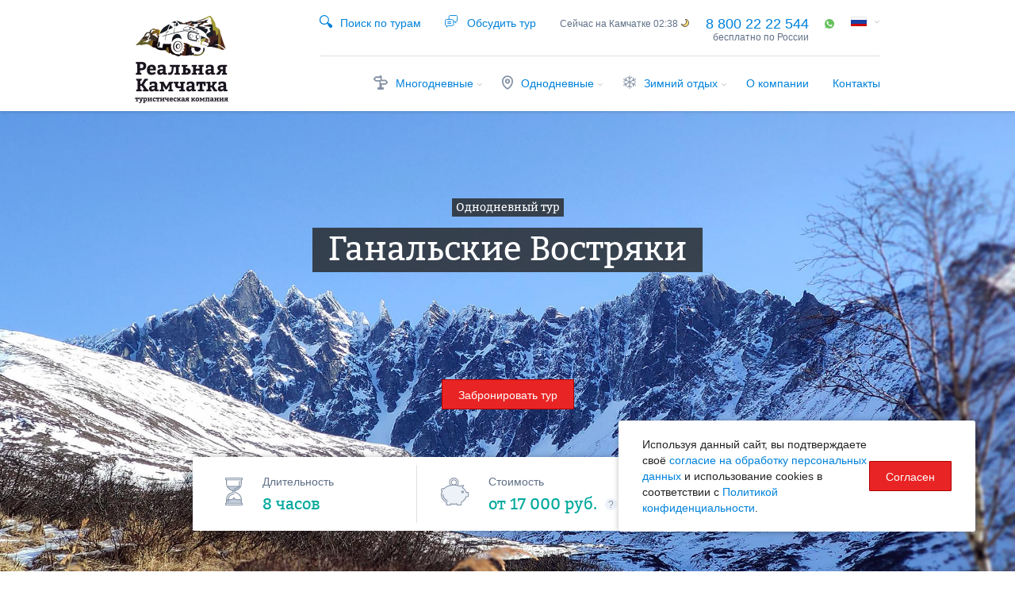

--- FILE ---
content_type: text/html; charset=utf-8
request_url: https://realkamchatka.com/tours/oneday/winter-ganaly/
body_size: 11738
content:
<html xmlns:umi="http://www.umi-cms.ru/TR/umi" xmlns:xlink="http://www.w3.org/TR/xlink">
<head>
<base href="/">
<meta http-equiv="X-UA-Compatible" content="IE=edge">
<meta http-equiv="Content-Type" content="text/html; charset=utf-8">
<meta name="keywords" content="Реальная Камчатка восхождения вулканы треккинг морские конные  прогулки походы">
<meta name="description" content="Реальная Камчатка — восхождения на вулканы, сплавы с рыбалкой, конные и морские прогулки, поездки на горячие источники и многодневные походы.">
<meta name="viewport" content="width=device-width, initial-scale=1">
<title>Реальная Камчатка Ганальские Востряки</title><!-- Google Tag Manager --><script>(function(w,d,s,l,i){w[l]=w[l]||[];w[l].push({'gtm.start':
					new Date().getTime(),event:'gtm.js'});var f=d.getElementsByTagName(s)[0],
					j=d.createElement(s),dl=l!='dataLayer'?'&l='+l:'';j.async=true;j.src=
					'https://www.googletagmanager.com/gtm.js?id='+i+dl;f.parentNode.insertBefore(j,f);
					})(window,document,'script','dataLayer','GTM-WZTQDKH');</script><!-- End Google Tag Manager --><script type="text/javascript" src="/templates/realkamchatka/js/i18n.ru.js"></script><link type="text/css" rel="stylesheet" href="/templates/realkamchatka/res/css/common.css?v23"><!--[if lt IE 9]><link type="text/css" rel="stylesheet" href="/templates/realkamchatka/res/css/ie.css">
<script type="text/javascript" src="/templates/realkamchatka/res/js/ie/html5shiv.min.js"></script><script type="text/javascript" src="/templates/realkamchatka/res/js/ie/html5shiv-printshiv.min.js"></script><script type="text/javascript" src="/templates/realkamchatka/res/js/ie/css3-mediaqueries.js"></script><script type="text/javascript">
						window.html5.elements = 'mark section nav article header';
						html5.shivDocument(document);
					</script><![endif]--><link rel="canonical" href="http://realkamchatka.com/tours/oneday/winter-ganaly/">
<link media="print" type="text/css" rel="stylesheet" href="/templates/realkamchatka/css/print.css">
<link rel="icon" type="image/svg" href="favicon.svg" sizes="all">
<link rel="icon" type="image/png" href="favicon-32x32.png" sizes="32x32">
<link rel="icon" type="image/png" href="favicon-16x16.png" sizes="16x16">
<script type="text/javascript" src="/templates/realkamchatka/js/i18n.ru.js"></script><script type="text/javascript"> (function(m,e,t,r,i,k,a){m[i]=m[i]||function(){(m[i].a=m[i].a||[]).push(arguments)}; m[i].l=1*new Date();k=e.createElement(t),a=e.getElementsByTagName(t)[0],k.async=1,k.src=r,a.parentNode.insertBefore(k,a)}) (window, document, "script", "https://mc.yandex.ru/metrika/tag.js", "ym"); ym(37809700, "init", { clickmap:true, trackLinks:true, accurateTrackBounce:true, webvisor:true, ecommerce:"dataLayer" }); </script>
</head>
<body class="md ru">
<div class="page" role="document">
<div class="page_header_wrapper"><header class="page_header js-sticky" role="banner"><div class="page_header_container">
<div class="page_header_top">
<div class="topinfo topinfo_lang"><div class="dropdown dropdown_language">
<button id="dLang" class="button_toggle dropdown_label"><i class="ico ru"></i><span class="dropdown_caret"><i class="ico arrow_down"></i></span></button><ul class="dropdown_menu" aria-labelledby="dLang">
<li class="dropdown_item" data-dropdown-id="ru"><a href="/">Русский</a></li>
<li class="dropdown_item" data-dropdown-id="en"><a href="/en">English</a></li>
</ul>
</div></div>
<div class="topinfo topinfo_whatsapp"><a href="https://wa.me/+79245854477"><i class="ico whatsapp"></i></a></div>
<div class="topinfo topinfo_phone">
<a href="tel:8%20800%2022%2022%20544">8 800 22 22 544</a><span>бесплатно по России</span>
</div>
<div class="topinfo topinfo_time time js-time night">
						Сейчас на Камчатке
						<em>02:38</em><i class="ico sun"></i><i class="ico moon"></i>
</div>
<div class="topinfo topinfo_meet"><a class="js-activator" data-activator-target="modal_form"><i class="ico talk"></i><span class="topinfo_menu_item_name">Обсудить тур</span></a></div>
<div class="topinfo topinfo_search"><div class="dropdown dropdown_search">
<a class="dropdown_label dropdown_search-label"><i class="ico search dropdown_search_ico"></i><span class="topinfo_menu_item_name">Поиск по турам</span></a><div class="dropdown_search-field"><div class="search"><form class="search_form form" method="get" action="search/search_do/">
<input type="text" class="search_input topinfo_search_input input" placeholder="Введите фразу для поиска по турам" name="search_string"><button class="search_button topinfo_search_button button button_red" type="submit">Найти</button>
</form></div></div>
</div></div>
</div>
<div class="page_header_bottom">
<div class="page_header_logo"><a class="logo link_image" title="Перейти на главную" href="/" umi:element-id="8" umi:field-name="site_logo"><img src="/images/cms/data/logo_realkam@2x.png" width="118" height="110" alt="Реальная Камчатка"></a></div>
<div class="page_header_nav">
<button class="button_toggle topmenu_toggle js-topmenu">
							Разделы сайта
							<i class="ico arrow_down_big"></i></button><nav class="page_header_topmenu"><ul class="topmenu">
<li class="topmenu_item has_submenu" id="4">
<a href="/tours/fewdays/" class="topmenu_link submenu_toggle js-submenu" data-popup-menu="tours"><i class="ico topmenu_ico menu_fewdays"></i>Многодневные<span class="topmenu_link_mobile"> туры</span><i class="ico arrow_down"></i></a><div class="submenu" data-popup-menu="tours">
<h3 class="submenu_title">
<i class="ico submenu_ico menu_fewdays"></i>Многодневные туры</h3>
<ul class="submenu_container">
<li class="submenu_item">
<a href="/tours/fewdays/comfort/" class="submenu_item_header">Комфортабельные</a><p class="submenu_tour_description">Насладиться красотами Камчатки,  не жертвуя мягкой постелью и горячим душем</p>
<ul class="submenu_tours"></ul>
</li>
<li class="submenu_item">
<a href="/tours/fewdays/active/" class="submenu_item_header">Активные</a><p class="submenu_tour_description">Для тех, кто готов ночевать  в палатке ради восхода солнца над вулканами</p>
<ul class="submenu_tours"></ul>
</li>
<li class="submenu_item">
<a href="/tours/fewdays/accommodated/" class="submenu_item_header">С проживанием</a><p class="submenu_tour_description">В стоимость этих туров включено проживание в гостинице</p>
<ul class="submenu_tours"></ul>
</li>
<li class="submenu_item">
<a href="/tours/fewdays/" class="submenu_item_header">Все многодневные программы</a><ul class="submenu_tours"></ul>
</li>
</ul>
<section class="submenu_gallery"><h4 class="submenu_gallery_header">Рекомендуем</h4>
<div class="previews previews_base previews_menu m_inner_text">
<article class="preview"><a class="preview_image" href="/tours/fewdays/accommodated/znakomstvo-s-kamchatkoj/"><picture><source media="(max-width: 499px)" srcset="/images/cms/thumbs/5c80f1944fa57d39d2b263383b0c2d70a5c7d08a/znakomstvo-preview_auto_auto_jpg_5_80.jpg"></source><source media="(max-width: 759px)" srcset="/images/cms/thumbs/5c80f1944fa57d39d2b263383b0c2d70a5c7d08a/znakomstvo-preview_auto_auto_jpg_5_80.jpg"></source><img src="[data-uri]" data-src="/images/cms/thumbs/5c80f1944fa57d39d2b263383b0c2d70a5c7d08a/znakomstvo-preview_220_auto_jpg_5_80.jpg" width="220" height="130" class="wait_for_img" umi:element-id="594" umi:field-name="preview" umi:empty="/templates/demodizzy/images/nofoto.jpg" itemprop="image"></picture><span class="preview_image_name">Знакомство с Камчаткой</span></a></article><article class="preview"><a class="preview_image" href="/tours/fewdays/active/tolbachik/"><picture><source media="(max-width: 499px)" srcset="/images/cms/thumbs/af93ef73fda2fc1d081431cdfb67c6bdf15405c7/prev_yu_tolbachik_auto_auto_jpg_5_80.jpg"></source><source media="(max-width: 759px)" srcset="/images/cms/thumbs/af93ef73fda2fc1d081431cdfb67c6bdf15405c7/prev_yu_tolbachik_auto_auto_jpg_5_80.jpg"></source><img src="[data-uri]" data-src="/images/cms/thumbs/af93ef73fda2fc1d081431cdfb67c6bdf15405c7/prev_yu_tolbachik_220_auto_jpg_5_80.jpg" width="220" height="130" class="wait_for_img" umi:element-id="265" umi:field-name="preview" umi:empty="/templates/demodizzy/images/nofoto.jpg" itemprop="image"></picture><span class="preview_image_name">Вулкан Плоский Толбачик</span></a></article><article class="preview"><a class="preview_image" href="/tours/fewdays/comfort/kamkalejdoskop/"><picture><source media="(max-width: 499px)" srcset="/images/cms/thumbs/03fb7dfd9eac5ca5a3d21a22232c060692a9aa93/prev_yu_kalejdoskop_auto_auto_jpg_5_80.jpg"></source><source media="(max-width: 759px)" srcset="/images/cms/thumbs/03fb7dfd9eac5ca5a3d21a22232c060692a9aa93/prev_yu_kalejdoskop_auto_auto_jpg_5_80.jpg"></source><img src="[data-uri]" data-src="/images/cms/thumbs/03fb7dfd9eac5ca5a3d21a22232c060692a9aa93/prev_yu_kalejdoskop_220_auto_jpg_5_80.jpg" width="220" height="130" class="wait_for_img" umi:element-id="261" umi:field-name="preview" umi:empty="/templates/demodizzy/images/nofoto.jpg" itemprop="image"></picture><span class="preview_image_name">Камчатский калейдоскоп</span></a></article><article class="preview"><a class="preview_image" href="/tours/fewdays/active/bystraya-3days/"><picture><source media="(max-width: 499px)" srcset="/images/cms/thumbs/f0f30cf958a603db615c2fb174fd0a3dc7636d2b/bystraya_3dnya_prev_yu_auto_auto_jpg_5_80.jpg"></source><source media="(max-width: 759px)" srcset="/images/cms/thumbs/f0f30cf958a603db615c2fb174fd0a3dc7636d2b/bystraya_3dnya_prev_yu_auto_auto_jpg_5_80.jpg"></source><img src="[data-uri]" data-src="/images/cms/thumbs/f0f30cf958a603db615c2fb174fd0a3dc7636d2b/bystraya_3dnya_prev_yu_220_auto_jpg_5_80.jpg" width="220" height="130" class="wait_for_img" umi:element-id="291" umi:field-name="preview" umi:empty="/templates/demodizzy/images/nofoto.jpg" itemprop="image"></picture><span class="preview_image_name">Трехдневный  сплав по реке Быстрой с ночевкой</span></a></article>
</div></section>
</div>
</li>
<li class="topmenu_item has_submenu" id="4">
<a href="/tours/oneday/" class="topmenu_link submenu_toggle js-submenu" data-popup-menu="tours"><i class="ico topmenu_ico menu_oneday"></i>Однодневные<span class="topmenu_link_mobile"> туры</span><i class="ico arrow_down"></i></a><div class="submenu" data-popup-menu="tours">
<h3 class="submenu_title">
<i class="ico submenu_ico menu_oneday"></i>Однодневные туры</h3>
<ul class="submenu_container">
<li class="submenu_item">
<a href="/tours/oneday/climbing-and-tracking/" class="submenu_item_header">Восхождения и треккинг</a><ul class="submenu_tours"></ul>
</li>
<li class="submenu_item">
<a href="/tours/oneday/helicopter/" class="submenu_item_header">Вертолетные экскурсии</a><ul class="submenu_tours"></ul>
</li>
<li class="submenu_item">
<a href="/tours/oneday/hotsprings/" class="submenu_item_header">Горячие источники</a><ul class="submenu_tours"></ul>
</li>
<li class="submenu_item">
<a href="/tours/oneday/" class="submenu_item_header">Все однодневные туры</a><ul class="submenu_tours"></ul>
</li>
<li class="submenu_item">
<a href="/tours/oneday/sightseeing/" class="submenu_item_header">Обзорные экскурсии</a><ul class="submenu_tours"></ul>
</li>
<li class="submenu_item">
<a href="/tours/oneday/sea-and-rafting/" class="submenu_item_header">Морские прогулки и сплавы с рыбалкой</a><ul class="submenu_tours"></ul>
</li>
<li class="submenu_item">
<a href="/tours/oneday/ethnic-tour/" class="submenu_item_header">Этнотуризм</a><ul class="submenu_tours"></ul>
</li>
</ul>
<section class="submenu_gallery"><h4 class="submenu_gallery_header">Рекомендуем</h4>
<div class="previews previews_base previews_menu m_inner_text">
<article class="preview"><a class="preview_image" href="/tours/oneday/helicopter/valley-geysers/"><picture><source media="(max-width: 499px)" srcset="/images/cms/thumbs/aadf28694719f51c4a64980a979a4de832792b83/dg_prev_yu_auto_auto_jpg_5_80.jpg"></source><source media="(max-width: 759px)" srcset="/images/cms/thumbs/aadf28694719f51c4a64980a979a4de832792b83/dg_prev_yu_auto_auto_jpg_5_80.jpg"></source><img src="[data-uri]" data-src="/images/cms/thumbs/aadf28694719f51c4a64980a979a4de832792b83/dg_prev_yu_220_auto_jpg_5_80.jpg" width="220" height="130" class="wait_for_img" umi:element-id="258" umi:field-name="preview" umi:empty="/templates/demodizzy/images/nofoto.jpg" itemprop="image"></picture><span class="preview_image_name">Долина гейзеров, кальдера вулкана Узон и Налычевские горячие источники</span></a></article><article class="preview"><a class="preview_image" href="/tours/oneday/avacha/"><picture><source media="(max-width: 499px)" srcset="/images/cms/thumbs/9dbd8a1515be8631ed06c78a0d25950dfd71ed92/prev_yu_avacha_auto_auto_jpg_5_80.jpg"></source><source media="(max-width: 759px)" srcset="/images/cms/thumbs/9dbd8a1515be8631ed06c78a0d25950dfd71ed92/prev_yu_avacha_auto_auto_jpg_5_80.jpg"></source><img src="[data-uri]" data-src="/images/cms/thumbs/9dbd8a1515be8631ed06c78a0d25950dfd71ed92/prev_yu_avacha_220_auto_jpg_5_80.jpg" width="220" height="130" class="wait_for_img" umi:element-id="245" umi:field-name="preview" umi:empty="/templates/demodizzy/images/nofoto.jpg" itemprop="image"></picture><span class="preview_image_name">Восхождение на Авачинский вулкан</span></a></article><article class="preview"><a class="preview_image" href="/tours/oneday/night-city-tour/"><picture><source media="(max-width: 499px)" srcset="/images/cms/thumbs/59ef821cbb28b7becaf0ed0eac4a20c8f25c23df/prev_yu_nochnoi_pk_auto_auto_jpg_5_80.jpg"></source><source media="(max-width: 759px)" srcset="/images/cms/thumbs/59ef821cbb28b7becaf0ed0eac4a20c8f25c23df/prev_yu_nochnoi_pk_auto_auto_jpg_5_80.jpg"></source><img src="[data-uri]" data-src="/images/cms/thumbs/59ef821cbb28b7becaf0ed0eac4a20c8f25c23df/prev_yu_nochnoi_pk_220_auto_jpg_5_80.jpg" width="220" height="130" class="wait_for_img" umi:element-id="288" umi:field-name="preview" umi:empty="/templates/demodizzy/images/nofoto.jpg" itemprop="image"></picture><span class="preview_image_name">Обзорная экскурсия «Ночной Петропавловск»</span></a></article><article class="preview"><a class="preview_image" href="/tours/oneday/mutnovsky/"><picture><source media="(max-width: 499px)" srcset="/images/cms/thumbs/5b18b9b34fe31be6a65ad162ab067f89c594de2a/prev_yu_mutnovskij_auto_auto_jpg_5_80.jpg"></source><source media="(max-width: 759px)" srcset="/images/cms/thumbs/5b18b9b34fe31be6a65ad162ab067f89c594de2a/prev_yu_mutnovskij_auto_auto_jpg_5_80.jpg"></source><img src="[data-uri]" data-src="/images/cms/thumbs/5b18b9b34fe31be6a65ad162ab067f89c594de2a/prev_yu_mutnovskij_220_auto_jpg_5_80.jpg" width="220" height="130" class="wait_for_img" umi:element-id="257" umi:field-name="preview" umi:empty="/templates/demodizzy/images/nofoto.jpg" itemprop="image"></picture><span class="preview_image_name">Вулкан Мутновский и каньон Опасный</span></a></article>
</div></section>
</div>
</li>
<li class="topmenu_item has_submenu" id="4">
<a href="/tours/winter/" class="topmenu_link submenu_toggle js-submenu" data-popup-menu="tours"><i class="ico topmenu_ico menu_winter"></i>Зимний отдых<i class="ico arrow_down"></i></a><div class="submenu" data-popup-menu="tours">
<h3 class="submenu_title">
<i class="ico submenu_ico menu_winter"></i>Зимний отдых</h3>
<ul class="submenu_container">
<li class="submenu_item">
<a href="/tours/winter/city-tour/" class="submenu_item_header">Обзорные экскурсии</a><ul class="submenu_tours"></ul>
</li>
<li class="submenu_item">
<a href="/tours/winter/hotsprings/" class="submenu_item_header">Горячие источники</a><ul class="submenu_tours"></ul>
</li>
<li class="submenu_item">
<a href="/tours/winter/dogteam/" class="submenu_item_header">Катание на собачьих упряжках</a><ul class="submenu_tours"></ul>
</li>
<li class="submenu_item">
<a href="/tours/winter/" class="submenu_item_header">Все зимние программы</a><ul class="submenu_tours"></ul>
</li>
<li class="submenu_item">
<a href="/tours/winter/snowmobile/" class="submenu_item_header">Снегоходные туры</a><p class="submenu_tour_description">Действующие вулканы, горячие источники, природные парки доступны и зимой!</p>
<ul class="submenu_tours"></ul>
</li>
<li class="submenu_item">
<a href="/tours/winter/freeride/" class="submenu_item_header">Фрирайд-туры</a><p class="submenu_tour_description">Поднимитесь к кратеру вулкана, а затем промчитесь по заснеженным склонам, взрывая целину</p>
<ul class="submenu_tours"></ul>
</li>
<li class="submenu_item">
<a href="/tours/winter/top-tours/" class="submenu_item_header">Нереальные программы</a><p class="submenu_tour_description">Отпразднуйте Новый год в Эссо, искупайтесь в источниках, испытайте себя в 10-дневном путешествии по Кроноцкому заповеднику!</p>
<ul class="submenu_tours"></ul>
</li>
</ul>
<section class="submenu_gallery"><h4 class="submenu_gallery_header">Рекомендуем</h4>
<div class="previews previews_base previews_menu m_inner_text">
<article class="preview"><a class="preview_image" href="/tours/oneday/dogteam-to-ocean/"><picture><source media="(max-width: 499px)" srcset="/images/cms/thumbs/caaee9870c7ff4ed7507c0374f975cf3c7a72786/sobaki_okean_prev_yu_auto_auto_jpg_5_80.jpg"></source><source media="(max-width: 759px)" srcset="/images/cms/thumbs/caaee9870c7ff4ed7507c0374f975cf3c7a72786/sobaki_okean_prev_yu_auto_auto_jpg_5_80.jpg"></source><img src="[data-uri]" data-src="/images/cms/thumbs/caaee9870c7ff4ed7507c0374f975cf3c7a72786/sobaki_okean_prev_yu_220_auto_jpg_5_80.jpg" width="220" height="130" class="wait_for_img" umi:element-id="468" umi:field-name="preview" umi:empty="/templates/demodizzy/images/nofoto.jpg" itemprop="image"></picture><span class="preview_image_name">Катание на собачьих упряжках к берегу Тихого океана</span></a></article><article class="preview"><a class="preview_image" href="/tours/fewdays/accommodated/newyear_esso/"><picture><source media="(max-width: 499px)" srcset="/images/cms/thumbs/caaee9870c7ff4ed7507c0374f975cf3c7a72786/esso_prev_yu_auto_auto_jpg_5_80.jpg"></source><source media="(max-width: 759px)" srcset="/images/cms/thumbs/caaee9870c7ff4ed7507c0374f975cf3c7a72786/esso_prev_yu_auto_auto_jpg_5_80.jpg"></source><img src="[data-uri]" data-src="/images/cms/thumbs/caaee9870c7ff4ed7507c0374f975cf3c7a72786/esso_prev_yu_220_auto_jpg_5_80.jpg" width="220" height="130" class="wait_for_img" umi:element-id="474" umi:field-name="preview" umi:empty="/templates/demodizzy/images/nofoto.jpg" itemprop="image"></picture><span class="preview_image_name">Новогодние каникулы в «камчатской Швейцарии»</span></a></article><article class="preview"><a class="preview_image" href="/tours/oneday/winter-avacha-lavovaya/"><picture><source media="(max-width: 499px)" srcset="/images/cms/thumbs/caaee9870c7ff4ed7507c0374f975cf3c7a72786/avachinskij_pereval_prev_yu_auto_auto_jpg_5_80.jpg"></source><source media="(max-width: 759px)" srcset="/images/cms/thumbs/caaee9870c7ff4ed7507c0374f975cf3c7a72786/avachinskij_pereval_prev_yu_auto_auto_jpg_5_80.jpg"></source><img src="[data-uri]" data-src="/images/cms/thumbs/caaee9870c7ff4ed7507c0374f975cf3c7a72786/avachinskij_pereval_prev_yu_220_auto_jpg_5_80.jpg" width="220" height="130" class="wait_for_img" umi:element-id="530" umi:field-name="preview" umi:empty="/templates/demodizzy/images/nofoto.jpg" itemprop="image"></picture><span class="preview_image_name">К Авачинскому вулкану через Лавовую падь</span></a></article>
</div></section>
</div>
</li>
<li class="topmenu_item"><a href="/about/" class="topmenu_link">О компании</a></li>
<li class="topmenu_item"><a href="/contacts/" class="topmenu_link">Контакты</a></li>
</ul></nav>
</div>
</div>
</div></header></div>
<main class="page_content"><header class="blockhead tourhead" style="background-image: url('/images/cms/data/oneday/auto/winter-ganaly/ganaly_zima_shapka.jpg')"><h1 class="blockhead_header tourhead_header">
<small class="highlight_category">Однодневный тур</small><mark class="highlight_title" umi:element-id="527" umi:field-name="h1">Ганальские Востряки</mark>
</h1>
<a href="#tourform" class="button button_red tourhead_button tour_pay js-navigator">Забронировать тур</a><div class="tourhead_info"><div class="tourhead_info_row_md">
<div class="tourhead_info_col_time_money"><div class="tourhead_info_row_sm">
<div class="tourhead_info_col_time"><div class="tourhead_info_item">
<i class="tourhead_info_item_icon ico sand_clock"></i><section class="tourhead_info_item_text"><small class="small">Длительность</small><span class="big color_green">8 часов</span></section>
</div></div>
<div class="tourhead_info_col_money"><div class="tourhead_info_item">
<i class="tourhead_info_item_icon ico money"></i><section class="tourhead_info_item_text"><small class="small">Стоимость</small><span class="big color_green">от 17 000 руб.
											<span class="tooltip_mark js-tooltip" data-tooltip-target="#price_info">?</span><div class="tooltip_block hidden" id="price_info"><div class="tooltip_block_content"><ul>
<li>Поездка в нарте (до 4 человек)<b>17000 руб. / чел.</b>
</li>
<li>На снегоходе с инструктором<b>26000 руб. / чел.</b>
</li>
<li>Самостоятельное управление<b>36000 руб. / 1–2 чел.</b>
</li>
</ul></div></div></span></section>
</div></div>
</div></div>
<div class="tourhead_info_col_list"><div class="tourhead_info_item"><ul class="list_links">
<li><a href="/" class="tourhead_link js-activator" data-activator-target="modal_included">Что включено в стоимость</a></li>
<li><a href="/" class="tourhead_link js-activator" data-activator-target="modal_equipment">Необходимое снаряжение</a></li>
</ul></div></div>
</div></div></header><nav class="pagenav tour_pagenav"><a href="#info" class="pagenav_item js-navigator">Информация</a><a href="#program" class="pagenav_item js-navigator">Программа</a><a href="#tourform" class="pagenav_item js-navigator">Задать вопрос</a></nav><section class="tour_info" id="info"><div class="tour_info_items">
<p><em>Питание: </em>обед</p>
<p><em>Сложность: </em>подходит туристам любой физической подготовки</p>
<p><em>Период проведения: </em>декабрь – 
					апрель</p>
<p><em>Сбор участников: </em>за 20 минут до начала экскурсии встречаемся возле <a href="/contacts/">нашего офиса</a></p>
</div>
<hr>
<div class="tour_info_desc"><p>Ганальские Востряки &mdash; не только центр технического альпинизма Камчатки, но и удивительно живописный и тихий уголок вдали от туристической суеты. Белоснежные склоны манят редких туристов и отчаянных любителей фрирайда...</p>
<p>Ганальские Востряки находятся в 167 км от Петропавловска-Камчатского на Ганальском хребте и представляют собой горный массив с высшей точкой 2062 метра над уровнем моря.</p></div></section><section class="tour_program tour_program_oneday" id="program"><h2 class="tour_program_header">Программа тура</h2>
<section class="tour_steps"><article class="tour_step"><div class="tour_step_row">
<div class="tour_step_timeblock active">
<i class="ico tour_start tour_step_timeblock_icon"></i><div class="tour_step_time" umi:type-id="141" umi:empty="10:00" umi:field-name="time">9:00</div>
</div>
<div class="tour_step_infoblock">
<h4 umi:empty="Заголовок остановки" umi:field-name="point_title" umi:element-id="527"><p>Сбор участников<br />Отправление</p></h4>
<div umi:empty="Описание остановки" umi:field-name="point_description" umi:element-id="527"><p>Встречаемся в месте сбора группы, знакомимся и отправляемся в путь. Сначала &mdash; 144 км по трассе Петропавловск-Камчатский &mdash; Мильково. Затем пересаживаемся на снегоходы и следуем 12 км по лесному массиву и отрогам Ганальского хребта.</p></div>
</div>
</div></article><article class="tour_step"><div class="tour_step_row">
<div class="tour_step_timeblock active">
<i class="ico snowmobile tour_step_timeblock_icon tour_activity"></i><div class="tour_step_time" umi:type-id="141" umi:empty="10:00" umi:field-name="time">11:00</div>
</div>
<div class="tour_step_infoblock">
<h4 umi:empty="Заголовок остановки" umi:field-name="point_title_2" umi:element-id="527"><p>Свободное время<br />Обед</p></h4>
<div umi:empty="Описание остановки" umi:field-name="point_description_2" umi:element-id="527"><p>На Ганальских востряках проложены альпинистские маршруты вплоть до категории сложности 5Б, здесь же расположен тренировочный лагерь МЧС. Но это место стоит посещения, даже если вы никак не связаны с альпинизмом.</p>
<p>Островерхие скалы Ганальских Востряков имеют узнаваемый рельеф, но немногие добираются сюда из-за сложного рельефа и удаленности от туристических баз. Здесь обитает камчатский снежный баран и черношапочный сурок.</p>
<p>В зависимости от состояния снежного покрова и погодных условий возможна заброска снегоходом на склоны массива и катание на лыжах и сноуборде.</p>
<p>Обедаем на свежем воздухе и слушаем рассказы гида об этом чарующем месте. Вдоволь нагулявшись, отправляемся в обратный путь.</p></div>
</div>
</div></article><article class="tour_step"><div class="tour_step_row">
<div class="tour_step_timeblock active">
<i class="ico tour_finish tour_step_timeblock_icon"></i><div class="tour_step_time" umi:type-id="141" umi:empty="10:00" umi:field-name="time">16:00</div>
</div>
<div class="tour_step_infoblock">
<h4 umi:empty="Заголовок остановки" umi:field-name="point_title_3" umi:element-id="527"><p>Прибытие в город</p></h4>
<div umi:empty="Описание остановки" umi:field-name="" umi:element-id="527"></div>
</div>
</div></article></section></section><section class="svg_bg tour_form" id="tourform"><div class="page_container"><form class="form form_tour js-ajaxform" data-tgl-group="forms" data-tgl-id="pay" data-modal-type="modal_pay">
<h3>Интересно? Давайте обсудим ваш тур!</h3>
<h4>Спланируйте свой отдых заранее!</h4>
<input xmlns="http://www.w3.org/1999/xhtml" type="hidden" name="system_email_to" value="754"></input><div class="field_row">
<div class="field_group col_6"><label for="data[new][name]" class="field_label" data-required="true" required="required" data-type="text"><input name="data[new][name]" type="text" placeholder="Ваше имя"></label></div>
<div class="field_group col_6"><label for="data[new][email]" class="field_label" data-required="true" required="required" data-type="email"><input name="data[new][email]" type="text" placeholder="Эл. почта"></label></div>
<div class="field_group col_6"><label for="data[new][phone]" class="field_label" data-required="true" required="required" data-type="text"><input name="data[new][phone]" type="text" placeholder="Телефон"></label></div>
<div class="field_group field_quantity col_6"><div class="quantity js-quantity">
<span class="quantity_summ" data-quantity="турист, туриста, туристов"></span><section class="quantity_menu"><div class="quantity_item">
<input type="hidden" name="data[new][count_adult]" data-start-value="2" value="2"><div class="quantity_name">Взрослых</div>
<div class="quantity_inc">+</div>
<div class="quantity_value">2</div>
<div class="quantity_dec">–</div>
</div>
<div class="quantity_item">
<input type="hidden" name="data[new][count_child]" data-start-value="0" value="0"><div class="quantity_name">Детей</div>
<div class="quantity_inc">+</div>
<div class="quantity_value">0</div>
<div class="quantity_dec">–</div>
</div></section>
</div></div>
<div class="field_group field_date col_6"><label for="data[new][date_begin]" class="field_label datepicker" data-type="date"><input type="text" name="data[new][date_begin]" val="Выберите дату" date-reset="1" placeholder="Выберите дату"></label></div>
<div class="field_group field_date_checkbox col_6"><label for="data[new][no_date]" class="field_label js-datereset" date-reset="1" data-type="boolean"><input type="checkbox" name="data[new][no_date]" id="data[new][no_date]" checked><span>Точные даты пока неизвестны</span></label></div>
<div class="field_group col_12"><label for="data[new][tour_comment]" class="field_label"><textarea name="data[new][tour_comment]" cols="30" rows="10" placeholder="Комментарий, особые пожелания, вопросы"></textarea></label></div>
</div>
<input type="hidden" name="data[new][frompage]" value="/tours/oneday/winter-ganaly/"><input type="hidden" name="data[new][title]" value="Ганальские Востряки"><input type="hidden" name="system_form_id" value="148"><input type="hidden" name="ref_onsuccess" value="/webforms/posted/148/"><input xmlns="http://www.w3.org/1999/xhtml" type="checkbox" name="contact_me_by_phone_only" value="1" style="display:none !important" tabindex="-1" autocomplete="off"></input><label xmlns="http://www.w3.org/1999/xhtml" class="form_policy"><input type="checkbox" oninput="setCustomValidity('')" name="personal-data-checkbox" required="required" oninvalid="this.setCustomValidity('Для отправки формы необходимо ваше согласие.')"></input>
			Я <a href="/consent">согласен(на) на обработку моих персональных данных</a> в соответствии с <a href="/policy">Политикой конфиденциальности</a>.
		</label><button class="button button_red form_submit" onclick="ym(37809700,'reachGoal','book'); return true;">Отправить запрос</button>
</form></div></section><section class="tour_best" id="recomend"><div class="tour_best_container">
<h3>Рекомендуем:</h3>
<div class="previews_wheel"><div class="previews_wheel_previews js-wheel"><div class="previews previews_recommend">
<article class="preview preview_base"><a href="/tours/oneday/goryacherechenskie-springs/" class="preview_image"><picture><source media="(max-width: 499px)" srcset="/images/cms/thumbs/caaee9870c7ff4ed7507c0374f975cf3c7a72786/goryacherechenskie_prev_yu_220_auto_jpg_5_80.jpg"></source><source media="(max-width: 759px)" srcset="/images/cms/thumbs/caaee9870c7ff4ed7507c0374f975cf3c7a72786/goryacherechenskie_prev_yu_220_auto_jpg_5_80.jpg"></source><img src="[data-uri]" data-src="/images/cms/thumbs/caaee9870c7ff4ed7507c0374f975cf3c7a72786/goryacherechenskie_prev_yu_220_auto_jpg_5_80.jpg" width="220" height="130" class="wait_for_img" umi:element-id="452" umi:field-name="preview" umi:empty="/templates/demodizzy/images/nofoto.jpg"></picture><small class="tour_type">Однодневный тур</small><h5 class="preview_image_name">Горячереченские источники в Налычевской долине</h5></a></article><article class="preview preview_base"><a href="/tours/oneday/opasniy-mini-valley/" class="preview_image"><picture><source media="(max-width: 499px)" srcset="/images/cms/thumbs/e33bf59a5e756f0d34eabbd347e8172858041ff8/opasniy-mini-valley-preview_220_auto_jpg_5_80.jpg"></source><source media="(max-width: 759px)" srcset="/images/cms/thumbs/e33bf59a5e756f0d34eabbd347e8172858041ff8/opasniy-mini-valley-preview_220_auto_jpg_5_80.jpg"></source><img src="[data-uri]" data-src="/images/cms/thumbs/e33bf59a5e756f0d34eabbd347e8172858041ff8/opasniy-mini-valley-preview_220_auto_jpg_5_80.jpg" width="220" height="130" class="wait_for_img" umi:element-id="605" umi:field-name="preview" umi:empty="/templates/demodizzy/images/nofoto.jpg"></picture><small class="tour_type">Однодневный тур</small><h5 class="preview_image_name">Каньон Опасный и Малая долина гейзеров</h5></a></article><article class="preview preview_base"><a href="/tours/fewdays/active/nalychevo-park/" class="preview_image"><picture><source media="(max-width: 499px)" srcset="/images/cms/thumbs/36235c209a0b98f140c6b17ad47d22db8b722d05/prev_yu_nalychevo_220_auto_jpg_5_80.jpg"></source><source media="(max-width: 759px)" srcset="/images/cms/thumbs/36235c209a0b98f140c6b17ad47d22db8b722d05/prev_yu_nalychevo_220_auto_jpg_5_80.jpg"></source><img src="[data-uri]" data-src="/images/cms/thumbs/36235c209a0b98f140c6b17ad47d22db8b722d05/prev_yu_nalychevo_220_auto_jpg_5_80.jpg" width="220" height="130" class="wait_for_img" umi:element-id="264" umi:field-name="preview" umi:empty="/templates/demodizzy/images/nofoto.jpg"></picture><small class="tour_type">Многодневный тур</small><h5 class="preview_image_name">Природный парк «Налычево»</h5></a></article><article class="preview preview_base"><a href="/tours/oneday/karymshinskie/" class="preview_image"><picture><source media="(max-width: 499px)" srcset="/images/cms/thumbs/ddf1745b993c116f63a52892d03851cfb548a12d/karymshinskie_prev_yu_220_auto_jpg_5_80.jpg"></source><source media="(max-width: 759px)" srcset="/images/cms/thumbs/ddf1745b993c116f63a52892d03851cfb548a12d/karymshinskie_prev_yu_220_auto_jpg_5_80.jpg"></source><img src="[data-uri]" data-src="/images/cms/thumbs/ddf1745b993c116f63a52892d03851cfb548a12d/karymshinskie_prev_yu_220_auto_jpg_5_80.jpg" width="220" height="130" class="wait_for_img" umi:element-id="268" umi:field-name="preview" umi:empty="/templates/demodizzy/images/nofoto.jpg"></picture><small class="tour_type">Однодневный тур</small><h5 class="preview_image_name">Карымшинские горячие источники и Вилючинский водопад</h5></a></article>
</div></div></div>
</div></section></main>
</div>
<footer class="page_footer" role="contentinfo"><div class="page_footer_container">
<div class="page_footer_row">
<div class="page_footer_contacts">
<a href="mailto:hello@realkamchatka.com" class="page_footer_item page_footer_contacts_email">hello@realkamchatka.com</a><a class="page_footer_item page_footer_contacts_phone" href="tel:8%20800%2022%2022%20544">8 800 22 22 544</a><a class="page_footer_item page_footer_contacts_phone page_footer_contacts_whatsapp" href="https://wa.me/">+7 924 585 44 77<i class="ico whatsapp"></i></a>
</div>
<a href="/safety" class="page_footer_item page_footer_safety">Безопасность на маршруте</a>
</div>
<div class="page_footer_row">
<div class="page_footer_item page_footer_copyright">
<p>© Туристическая компания «Реальная Камчатка», 2026. <a href="https://creativecommons.org/licenses/by-sa/4.0/deed.ru">Все права защищены</a>. Реестровый номер туроператора – РТО 020192</p>
<p><a href="/policy">Политика конфиденциальности</a></p>
<p>This site is protected by reCAPTCHA and the Google <a href="https://policies.google.com/privacy">Privacy Policy</a> and <a href="https://policies.google.com/terms">Terms of Service</a> apply.</p>
</div>
<p class="page_footer_item page_footer_createdby">
						Сделано в <a href="https://spacecrabs.ru" class="spacecrabs">SPACECRABS</a></p>
</div>
</div></footer><div class="cookies-popup cookies-popup--active">
<p class="cookies-popup__warning">Используя данный сайт, вы подтверждаете своё <a href="/consent">согласие на обработку персональных данных</a> и использование cookies в соответствии с <a href="/policy">Политикой конфиденциальности</a>.</p>
<button class="button button_red cookies-popup__ok">Согласен</button>
</div>
<div class="modal_wrapper" data-activator-id="modal_dispatches"><div class="modal modal_dispatches">
<button type="button" class="ico close button_toggle modal_close"></button><h3 class="modal_header">Вы подписались на рассылку</h3>
<p class="modal_text">Мы пришлем письмо, как только появятся изменения в карантинных мерах на Камчатке.</p>
</div></div>
<div class="modal_wrapper" data-activator-id="modal_success"><div class="modal modal_success">
<button type="button" class="ico close button_toggle modal_close"></button><h3 class="modal_header">Сообщение отправлено</h3>
<p class="modal_text">Спасибо! Мы ответим в ближайшее время.</p>
</div></div>
<div class="modal_wrapper" data-activator-id="modal_pay"><div class="modal modal_success">
<button type="button" class="ico close button_toggle modal_close"></button><h3 class="modal_header">Заявка отправлена</h3>
<p class="modal_text">Спасибо! Мы ответим в ближайшее время.</p>
</div></div>
<div class="modal_wrapper" data-activator-id="modal_error"><div class="modal modal_success">
<button type="button" class="ico close button_toggle modal_close"></button><h3 class="modal_header">Ошибка отправки</h3>
<p class="modal_text">Попробуйте отправить форму еще раз.</p>
</div></div>
<div class="modal_wrapper" data-activator-id="modal_error_bot"><div class="modal modal_success">
<button type="button" class="ico close button_toggle modal_close"></button><h3 class="modal_header">Ошибка отправки</h3>
<p class="modal_text">Извините, но наш сайт решил, что вы робот. Если это не так, пожалуйста, свяжитесь с нами по телефону <a href="tel:88002222544">8 800 22 22 544</a> или напишите на <a href="mailto:hello@realkamchatka.com">hello@realkamchatka.com</a>.</p>
</div></div>
<div class="modal_wrapper" data-activator-id="modal_map"><div class="modal modal_map">
<button type="button" class="ico close button_toggle modal_close"></button><h4 class="modal_header">Офис находится по адресу: </h4>
<section class="modal_text"><h4 class="map_work_hours">
                        Работаем:
                    </h4>
<div class="map_row"></div></section><div id="map"></div>
</div></div>
<div class="modal_wrapper" data-activator-id="modal_form"><div class="modal modal_form">
<button type="button" class="ico close button_toggle modal_close"></button><form class="form form_tour js-ajaxform" data-tgl-group="forms" data-tgl-id="pay" data-modal-type="modal_pay">
<h3 class="modal_header">Обсудить тур</h3>
<h5 class="modal_subheader">Поможем составить программу отдыха<br> и выбрать экскурсию, ответим на ваши вопросы.</h5>
<input xmlns="http://www.w3.org/1999/xhtml" type="hidden" name="system_email_to" value="754"></input><div class="field_row">
<div class="field_group col_6"><label for="data[new][name]" class="field_label" data-required="true" required="required" data-type="text"><input name="data[new][name]" type="text" placeholder="Ваше имя"></label></div>
<div class="field_group col_6"><label for="data[new][email]" class="field_label" data-required="true" required="required" data-type="email"><input name="data[new][email]" type="text" placeholder="Эл. почта"></label></div>
<div class="field_group col_6"><label for="data[new][phone]" class="field_label" data-required="true" required="required" data-type="text"><input name="data[new][phone]" type="text" placeholder="Телефон"></label></div>
<div class="field_group field_quantity col_6"><div class="quantity js-quantity">
<span class="quantity_summ" data-quantity="турист, туриста, туристов"></span><section class="quantity_menu"><div class="quantity_item">
<input type="hidden" name="data[new][count_adult]" data-start-value="2" value="2"><div class="quantity_name">Взрослых</div>
<div class="quantity_inc">+</div>
<div class="quantity_value">2</div>
<div class="quantity_dec">–</div>
</div>
<div class="quantity_item">
<input type="hidden" name="data[new][count_child]" data-start-value="0" value="0"><div class="quantity_name">Детей</div>
<div class="quantity_inc">+</div>
<div class="quantity_value">0</div>
<div class="quantity_dec">–</div>
</div></section>
</div></div>
<div class="field_group field_date col_6"><label for="data[new][date_begin]" class="field_label datepicker" data-type="date"><input type="text" name="data[new][date_begin]" val="Выберите дату" date-reset="1" placeholder="Выберите дату"></label></div>
<div class="field_group field_date_checkbox col_6"><label for="data[new][no_date]" class="field_label js-datereset" date-reset="1" data-type="boolean"><input type="checkbox" name="data[new][no_date]" id="data[new][no_date]" checked><span>Точные даты пока неизвестны</span></label></div>
<div class="field_group col_12"><label for="data[new][tour_comment]" class="field_label"><textarea name="data[new][tour_comment]" cols="30" rows="10" placeholder="Комментарий, особые пожелания, вопросы"></textarea></label></div>
</div>
<input type="hidden" name="data[new][frompage]" value="/tours/oneday/winter-ganaly/"><input type="hidden" name="data[new][title]" value="Ганальские Востряки"><input type="hidden" name="system_form_id" value="148"><input type="hidden" name="ref_onsuccess" value="/webforms/posted/148/"><input xmlns="http://www.w3.org/1999/xhtml" type="checkbox" name="contact_me_by_phone_only" value="1" style="display:none !important" tabindex="-1" autocomplete="off"></input><label xmlns="http://www.w3.org/1999/xhtml" class="form_policy"><input type="checkbox" oninput="setCustomValidity('')" name="personal-data-checkbox" required="required" oninvalid="this.setCustomValidity('Для отправки формы необходимо ваше согласие.')"></input>
			Я <a href="/consent">согласен(на) на обработку моих персональных данных</a> в соответствии с <a href="/policy">Политикой конфиденциальности</a>.
		</label><button class="button button_red form_submit" onclick="ym(37809700,'reachGoal','ask'); return true;">Отправить сообщение</button>
</form>
</div></div>
<div class="modal_wrapper" data-activator-id="modal_equipment"><div class="modal modal_form">
<button type="button" class="ico close button_toggle modal_close"></button><h3 class="modal_header">Необходимое снаряжение:</h3>
<section class="modal_text"><div class="modal_columns"><div class="modal_column">
<h4>Базовое снаряжение, которое всегда пригодится на Камчатке:</h4>
<ul>
<li>Рюкзак для личных вещей</li>
<li>трекинговые ботинки. Если обувь новая, пожалуйста, начните разнашивать ее заранее, чтобы не натереть ноги во время экскурсии.</li>
<li>непромокаемая ветрозащищенная куртка с капюшоном</li>
<li>спортивный костюм или спортивные штаны</li>
<li>тонкие перчатки</li>
<li>тонкое термобелье</li>
<li>футболка</li>
<li>флисовая или любая утеплённая кофта</li>
<li>купальные принадлежности (плавки/купальник, сланцы, полотенце)</li>
<li>солнцезащитный крем с защитой SPF 30 и выше</li>
<li>средства личной гигиены</li>
<li>лечебные препараты, если принимаете</li>
<li>таблетки от укачивания (&laquo;Драмина&raquo;, &laquo;Авиамарин&raquo; и т.д.)</li>
</ul>
</div>
<div class="modal_column">
<h4>Документы:</h4>
<ul>
<li>Полис обязательного медицинского страхования</li>
<li>паспорт, свидетельство о рождении</li>
</ul>
<h4>Дополнительно для летних путешествий:</h4>
<ul>
<li>Кепка или панама, а также тонкая шапочка</li>
<li>средства защиты от комаров</li>
</ul>
<h4>Дополнительно для зимних путешествий:</h4>
<ul>
<li>Утепленная куртка с капюшоном</li>
<li>теплые ветрозащитные штаны</li>
<li>теплая шапка, носки, непромокаемые перчатки</li>
<li>термобелье для холодной погоды</li>
</ul>
</div></div></section>
</div></div>
<div class="modal_wrapper" data-activator-id="modal_included"><div class="modal modal_form">
<button type="button" class="ico close button_toggle modal_close"></button><h3 class="modal_header">В стоимость тура включено:</h3>
<section class="modal_text"><ul>
<li>обеспечение безопасности на маршруте</li>
<li>питание на маршруте</li>
<li>рекреационные сборы</li>
<li>услуги персонала во время экскурсий: гидов-проводников, поваров, горных гидов</li>
</ul></section>
</div></div>
<script type="text/javascript" src="/templates/realkamchatka/res/js/libraries/jquery-1.12.4.min.js"></script><script type="text/javascript" charset="utf-8" src="/templates/realkamchatka/res/js/libraries/moment.min.js"></script><script type="text/javascript" charset="utf-8" src="/templates/realkamchatka/res/js/libraries/pikaday.js"></script><script type="text/javascript" charset="utf-8" src="/templates/realkamchatka/res/js/libraries/pikaday.jquery.js"></script><script type="text/javascript" charset="utf-8" src="/templates/realkamchatka/res/js/libraries/jquery.maskedinput.min.js"></script><script type="text/javascript" charset="utf-8" src="/templates/realkamchatka/res/js/libraries/jquery.mobile.custom.min.js"></script><script type="text/javascript" charset="utf-8" src="/templates/realkamchatka/res/js/libraries/lazyload.min.js"></script><script type="text/javascript" charset="utf-8" src="/templates/realkamchatka/res/js/libraries/jquery.matchHeight-min.js"></script><script type="text/javascript" charset="utf-8" src="/templates/realkamchatka/res/js/libraries/simple-webp.min.js"></script><script type="text/javascript" charset="utf-8" src="/templates/realkamchatka/res/js/libraries/parallax.min.js?v2"></script><script type="text/javascript" charset="utf-8" src="/templates/realkamchatka/res/js/plugins/min/plugins-min.js?v14"></script><script>
	window.pageData = {"pageId":"527","page":{"alt-name":"winter-ganaly"},"title":"\u0420\u0435\u0430\u043b\u044c\u043d\u0430\u044f \u041a\u0430\u043c\u0447\u0430\u0442\u043a\u0430 \u0413\u0430\u043d\u0430\u043b\u044c\u0441\u043a\u0438\u0435 \u0412\u043e\u0441\u0442\u0440\u044f\u043a\u0438","lang":"ru","lang_id":1,"domain":"realkamchatka.com","domain_id":1,"meta":{"keywords":"\u0420\u0435\u0430\u043b\u044c\u043d\u0430\u044f \u041a\u0430\u043c\u0447\u0430\u0442\u043a\u0430 \u0432\u043e\u0441\u0445\u043e\u0436\u0434\u0435\u043d\u0438\u044f \u0432\u0443\u043b\u043a\u0430\u043d\u044b \u0442\u0440\u0435\u043a\u043a\u0438\u043d\u0433 \u043c\u043e\u0440\u0441\u043a\u0438\u0435 \u043a\u043e\u043d\u043d\u044b\u0435  \u043f\u0440\u043e\u0433\u0443\u043b\u043a\u0438 \u043f\u043e\u0445\u043e\u0434\u044b","description":"\u0420\u0435\u0430\u043b\u044c\u043d\u0430\u044f \u041a\u0430\u043c\u0447\u0430\u0442\u043a\u0430 \u2014 \u0432\u043e\u0441\u0445\u043e\u0436\u0434\u0435\u043d\u0438\u044f \u043d\u0430 \u0432\u0443\u043b\u043a\u0430\u043d\u044b, \u0441\u043f\u043b\u0430\u0432\u044b \u0441 \u0440\u044b\u0431\u0430\u043b\u043a\u043e\u0439, \u043a\u043e\u043d\u043d\u044b\u0435 \u0438 \u043c\u043e\u0440\u0441\u043a\u0438\u0435 \u043f\u0440\u043e\u0433\u0443\u043b\u043a\u0438, \u043f\u043e\u0435\u0437\u0434\u043a\u0438 \u043d\u0430 \u0433\u043e\u0440\u044f\u0447\u0438\u0435 \u0438\u0441\u0442\u043e\u0447\u043d\u0438\u043a\u0438 \u0438 \u043c\u043d\u043e\u0433\u043e\u0434\u043d\u0435\u0432\u043d\u044b\u0435 \u043f\u043e\u0445\u043e\u0434\u044b."}};
</script>

<script src="/js/cms/jquery.compiled.js?88164" charset="utf-8"></script>
<script src="/js/guest.js?88164" charset="utf-8"></script>
<link type="text/css" rel="stylesheet" href="/js/jquery/fancybox/jquery.fancybox.css?88164" /><script src="//code.jivo.ru/widget/MR0wgqWUku" async="true"></script><script type="text/javascript">
			var _tmr = window._tmr || (window._tmr = []);
			_tmr.push({id: "2789017", type: "pageView", start: (new Date()).getTime()});
			(function (d, w, id) {
			if (d.getElementById(id)) return;
			var ts = d.createElement("script"); ts.type = "text/javascript"; ts.async = true; ts.id = id;
			ts.src = (d.location.protocol == "https:" ? "https:" : "http:") + "//top-fwz1.mail.ru/js/code.js";
			var f = function () {var s = d.getElementsByTagName("script")[0]; s.parentNode.insertBefore(ts, s);};
			if (w.opera == "[object Opera]") { d.addEventListener("DOMContentLoaded", f, false); } else { f(); }
			})(document, window, "topmailru-code");
		</script><noscript><div style="position:absolute;left:-10000px;"><img src="//top-fwz1.mail.ru/counter?id=2789017;js=na" style="border:0;" height="1" width="1" alt="Рейтинг@Mail.ru"></div></noscript><!-- Google Tag Manager (noscript) --><noscript><iframe src="https://www.googletagmanager.com/ns.html?id=GTM-WZTQDKH" height="0" width="0" style="display:none;visibility:hidden"></iframe></noscript><!-- End Google Tag Manager (noscript) --></body>
</html>
<!-- This page generated in 0.478184 secs by XSLT, SITE MODE -->

--- FILE ---
content_type: text/css
request_url: https://realkamchatka.com/templates/realkamchatka/res/css/common.css?v23
body_size: 17194
content:
.readmore{display:block;font-family:'Bitter',Times,Arial,Tahoma,Helvetica,sans-serif;line-height:16px;margin-top:10px}@media screen and (min-width:760px){.readmore{line-height:18px}}
/*! normalize.css v3.0.3 | MIT License | github.com/necolas/normalize.css */html{font-family:sans-serif;-ms-text-size-adjust:100%;-webkit-text-size-adjust:100%}body{margin:0}article,aside,details,figcaption,figure,footer,header,main,menu,nav,section,summary{display:block}audio,canvas,progress,video{display:inline-block;vertical-align:baseline}audio:not([controls]){display:none;height:0}[hidden],template{display:none}a{background-color:transparent}a:active,a:hover{outline:0}abbr[title]{border-bottom:1px dotted}b,strong{font-weight:bold}dfn{font-style:italic}mark{background:#ff0;color:#000}sub,sup{font-size:75%;line-height:0;position:relative;vertical-align:baseline}sup{top:-0.5em}sub{bottom:-0.25em}img{border:0}svg:not(:root){overflow:hidden}figure{margin:0}hr{box-sizing:content-box;height:0}pre{overflow:auto}code,kbd,pre,samp{font-family:monospace,monospace;font-size:1em}button,input,optgroup,select,textarea{color:inherit;font:inherit;margin:0}fieldset{margin:0;padding:0;border:0;outline:0;font-size:100%;vertical-align:baseline;background:transparent}button{overflow:visible}button,select{text-transform:none}button,html input[type=button],input[type=reset],input[type=submit]{-webkit-appearance:button;cursor:pointer}button[disabled],html input[disabled]{cursor:default}button::-moz-focus-inner,input::-moz-focus-inner{border:0;padding:0}input{line-height:normal}input[type=checkbox],input[type=radio]{box-sizing:border-box;padding:0}input[type=number]::-webkit-inner-spin-button,input[type=number]::-webkit-outer-spin-button{height:auto}input[type=search]{-webkit-appearance:textfield;box-sizing:content-box}input[type=search]::-webkit-search-cancel-button,input[type=search]::-webkit-search-decoration{-webkit-appearance:none}legend{border:0;padding:0}textarea{overflow:auto}optgroup{font-weight:bold}table{border-collapse:collapse;border-spacing:0}td,th{padding:0}blockquote{margin:0}*,:after,:before{box-sizing:border-box}body{color:#232323;font-size:12px;font-family:Arial,Tahoma,Helvetica,sans-serif;line-height:18px;overflow-x:hidden;position:relative;min-width:320px}@media screen and (min-width:760px){body{font-size:14px;line-height:20px}}body:before{content:'xs';display:none}@media (min-width:760px){body:before{content:'md'}}body:after{content:'';display:none;position:fixed;top:100%;left:0;width:100%;height:100%;background:#232323}body.shadow:after{display:block;opacity:0.4;transition:opacity 0.3s;top:0;z-index:10}h1,h2,h3,h4,h5{font-family:'Bitter',Times,Arial,Tahoma,Helvetica,sans-serif;font-weight:normal;margin:0 0 20px}@media screen and (min-width:760px){h1,h2,h3,h4,h5{margin-bottom:30px}}h1 a,h2 a,h3 a,h4 a,h5 a{text-decoration:none}h1{font-size:26px;line-height:34px}@media screen and (min-width:760px){h1{font-size:42px;line-height:50px}}h2{font-size:18px;line-height:26px}@media screen and (min-width:760px){h2{font-size:30px;line-height:36px}}h2 small{font-size:12px;line-height:18px}@media screen and (min-width:760px){h2 small{font-size:14px;line-height:20px}}h3{font-size:18px;line-height:26px}@media screen and (min-width:760px){h3{font-size:24px;line-height:30px}}h4{font-size:14px;line-height:22px}@media screen and (min-width:760px){h4{font-size:16px;line-height:22px}}h5{font-size:12px;line-height:16px}@media screen and (min-width:760px){h5{font-size:14px;line-height:18px}}p{line-height:20px;margin:0}ul{margin:0;padding:0}a{color:#0082DB;cursor:pointer;text-decoration:none}a.link_image{display:block}a:focus,a:hover{color:#005E9E}.svg_bg{background:url('/templates/realkamchatka/res/img/svgbg/svg_bg.svg') no-repeat}@media screen and (max-width:499px){.svg_bg{background-position:-15px center;background-size:300%}}@media screen and (min-width:500px){.svg_bg{background-position:center 50px;background-size:initial}}.hidden{display:none!important}.visible{visibility:visible}.invisible{visibility:hidden}.color_green{color:#00A99D}.color_gray{color:#8592A5}.clearfix:after,.clearfix:before{content:" ";display:table}.clearfix:after{clear:both}.lt-ie8 .clearfix{zoom:1}.clearleft{clear:left}.shadow_bg{display:block;position:fixed;width:100%;height:100%;left:0;top:0;z-index:10;background:#232323;opacity:0.4}#debug{background:red;color:#fff;height:20px;width:100px;position:fixed;top:20px;right:20px;z-index:9999;text-align:center}.grecaptcha-badge{visibility:hidden}.unordered-list-style{list-style:none;padding-left:16px}.unordered-list-style li{position:relative;margin-top:10px}.unordered-list-style li:before{content:"";position:absolute;display:block;width:3px;height:3px;background-color:#00A99D;top:10px;left:-15px}.unordered-list-style li:first-child{margin-top:0}@font-face{font-family:'Bitter';src:local('Bitter'),local('Bitter-Regular'),url('../fonts/bitter.woff2') format('woff2'),url('../fonts/bitter.woff') format('woff'),url('../fonts/bitter.ttf') format('truetype');font-weight:400;font-style:normal}.button{display:inline-block;padding:0;font-size:12px;line-height:16px;padding:11px 20px 9px;border-width:1px;border-style:solid;border-radius:1px;text-decoration:none;cursor:pointer}@media screen and (min-width:760px){.button{font-size:14px}}.button:active,.button:focus{outline:none}.button_toggle{background-color:transparent;background-image:none;border:1px solid transparent;cursor:pointer;outline:none;padding:0}.button_toggle:active,.button_toggle:focus,.button_toggle:hover{border:1px solid transparent}.button.button_toggle{padding:11px 20px 9px}.button.button_light{background-color:#EDF2F9;border-color:#C9D1DD;color:#607087}.button.button_light:focus,.button.button_light:hover{background-color:#dae4f3}.button.button_red{background-color:#E92424;border-color:#AF0303;color:#fff}.button.button_red.disabled{background-color:#fc9898;border-color:#fc9898;cursor:default}.button.button_red.disabled:focus,.button.button_red.disabled:hover{background-color:#fc9898;border-color:#fc9898}.button.button_red:focus,.button.button_red:hover{background-color:#f93535}.forms{display:table;width:100%;position:relative;height:450px}label{display:block;position:relative}.input{background-color:#fff;line-height:18px;padding:17px 20px 14px 20px;height:50px;font-size:16px;font-style:normal;border:1px solid #8592A5}.input:focus{outline:none;border:1px solid #0082DB}label input[type=date],label input[type=email],label input[type=tel],label input[type=text],label textarea{width:100%;background-color:#fff;line-height:18px;padding:17px 20px 14px 20px;height:50px;font-size:16px;font-style:normal;border:1px solid #8592A5}label input[type=date]:focus,label input[type=email]:focus,label input[type=tel]:focus,label input[type=text]:focus,label textarea:focus{outline:none;border:1px solid #0082DB}label input[type=email],label input[type=tel]{height:50px}label input[type=checkbox],label input[type=radio]{float:left;display:block;margin-right:10px;width:15px;height:15px;position:relative;top:2px}label input[type=checkbox]+span,label input[type=radio]+span{cursor:pointer}label textarea{height:100px}label select{width:100%;display:none}label.error:after{background-size:50em 110em!important;background:url('/templates/realkamchatka/res/img/icons.svg') no-repeat;font-size:10px;background-position:-15em -54em;height:1.5em;width:1.5em;content:'';display:block;position:absolute;top:18px;right:18px;z-index:1}label.error input[type=email],label.error input[type=text]{border-color:#E92424!important}.form{margin-bottom:0}.form.form_dispatch .field_group{width:100%}@media screen and (min-width:760px){.form.form_dispatch .field_group{margin-bottom:0;width:auto}}.form.form_dispatch .field_wrapper{display:flex;justify-content:space-between;align-items:center;flex-direction:column}@media screen and (min-width:760px){.form.form_dispatch .field_wrapper{flex-direction:row}}.form.form_dispatch input{width:100%}@media screen and (min-width:760px){.form.form_dispatch input{width:316px}}.form.form_covid,.form.form_suvrental{max-width:460px;margin:0 auto}.form.form_tour{max-width:480px;margin:20px auto;position:relative}.form.form_tour h3,.form.form_tour h4{text-align:center;margin-top:0}.form.form_tour h3{margin-bottom:10px}.form.form_tour h4{margin-bottom:20px}@media screen and (max-width:499px){.form.form_tour .field_date,.form.form_tour .field_quantity{width:80%}}@media screen and (min-width:500px){.form.form_tour .field_date_checkbox{line-height:50px}.form.form_tour .field_date_checkbox input[type=checkbox]{margin-right:7px;top:17px}}.form .subheader{text-align:center}@media screen and (min-width:500px){.form .field_row:after,.form .field_row:before{content:" ";display:table}.form .field_row:after{clear:both}.lt-ie8 .form .field_row{zoom:1}.form .field_row:after,.form .field_row:before{content:" ";display:table}.form .field_row:after{clear:both}.lt-ie8 .form .field_row{zoom:1}}@media screen and (min-width:500px) and (max-width:759px){.form .field_row{margin-left:-5px;margin-right:-5px}}@media screen and (min-width:500px) and (min-width:760px){.form .field_row{margin-left:-10px;margin-right:-10px}}.form .field_group{margin-bottom:20px}@media screen and (min-width:760px){.form .field_group{margin-bottom:20px}}.form_policy{margin-bottom:15px}.form_submit{display:table;margin:0 auto}.datepicker{display:block;position:relative;background-color:#fff}.datepicker input{background-color:#fff;line-height:18px;padding:17px 20px 14px 20px;height:50px;font-size:16px;font-style:normal;border:1px solid #8592A5;background-color:transparent!important;position:relative;z-index:2}.datepicker input:focus{outline:none;border:1px solid #0082DB}.datepicker:after{background-size:50em 110em!important;background:url('/templates/realkamchatka/res/img/icons.svg') no-repeat;font-size:10px;background-position:-18em -50em;height:2em;width:2em;content:'';display:block;width:20px;height:20px;position:absolute;top:14px;right:17px;z-index:1}.quantity{position:relative;cursor:pointer;background-color:#fff;line-height:18px;padding:17px 20px 14px 20px;height:50px;font-size:16px;font-style:normal;border:1px solid #8592A5;width:100%}.quantity:focus{outline:none;border:1px solid #0082DB}.quantity.active{border:1px solid #0082DB}.quantity.active .quantity_menu{display:block}.quantity.active:after{transform:rotate(180deg);transition:transform 0.2s}.quantity:after{background-size:50em 110em!important;background:url('/templates/realkamchatka/res/img/icons.svg') no-repeat;font-size:10px;background-position:-15em -50em;height:0.8em;width:1.2em;content:'';display:block;width:12px;height:8px;position:absolute;top:22px;right:20px;transform:rotate(0);transition:transform 0.2s}.quantity_menu{display:none;position:absolute;left:-1px;top:47px;background-color:#fff;border:1px solid #0082DB;width:calc(100% + 2px);padding:17px 20px;cursor:default;z-index:10}.quantity_item{display:block;margin-bottom:37px;width:100%}.quantity_name{display:table;float:left;color:#607087;font-size:16px}.quantity_dec,.quantity_inc{display:table;float:right;margin-left:10px;color:#607087;font-size:20px;position:relative;cursor:pointer}.quantity_dec:hover,.quantity_inc:hover{color:#0082DB}.quantity_dec{top:-3px}.quantity_inc{top:-2px}.quantity_value{display:table;float:right;margin-left:10px}.checkbox{cursor:pointer}@media screen and (min-width:500px){.col_1{position:relative;min-height:1px;float:left;width:8.33333333%}}@media screen and (min-width:500px) and (max-width:759px){.col_1{padding-left:5px;padding-right:5px}}@media screen and (min-width:500px) and (min-width:760px){.col_1{padding-left:10px;padding-right:10px}}@media screen and (min-width:500px){.col_2{position:relative;min-height:1px;float:left;width:16.66666667%}}@media screen and (min-width:500px) and (max-width:759px){.col_2{padding-left:5px;padding-right:5px}}@media screen and (min-width:500px) and (min-width:760px){.col_2{padding-left:10px;padding-right:10px}}@media screen and (min-width:500px){.col_3{position:relative;min-height:1px;float:left;width:25%}}@media screen and (min-width:500px) and (max-width:759px){.col_3{padding-left:5px;padding-right:5px}}@media screen and (min-width:500px) and (min-width:760px){.col_3{padding-left:10px;padding-right:10px}}@media screen and (min-width:500px){.col_4{position:relative;min-height:1px;float:left;width:33.33333333%}}@media screen and (min-width:500px) and (max-width:759px){.col_4{padding-left:5px;padding-right:5px}}@media screen and (min-width:500px) and (min-width:760px){.col_4{padding-left:10px;padding-right:10px}}@media screen and (min-width:500px){.col_5{position:relative;min-height:1px;float:left;width:41.66666667%}}@media screen and (min-width:500px) and (max-width:759px){.col_5{padding-left:5px;padding-right:5px}}@media screen and (min-width:500px) and (min-width:760px){.col_5{padding-left:10px;padding-right:10px}}@media screen and (min-width:500px){.col_6{position:relative;min-height:1px;float:left;width:50%}}@media screen and (min-width:500px) and (max-width:759px){.col_6{padding-left:5px;padding-right:5px}}@media screen and (min-width:500px) and (min-width:760px){.col_6{padding-left:10px;padding-right:10px}}@media screen and (min-width:500px){.col_7{position:relative;min-height:1px;float:left;width:58.33333333%}}@media screen and (min-width:500px) and (max-width:759px){.col_7{padding-left:5px;padding-right:5px}}@media screen and (min-width:500px) and (min-width:760px){.col_7{padding-left:10px;padding-right:10px}}@media screen and (min-width:500px){.col_8{position:relative;min-height:1px;float:left;width:66.66666667%}}@media screen and (min-width:500px) and (max-width:759px){.col_8{padding-left:5px;padding-right:5px}}@media screen and (min-width:500px) and (min-width:760px){.col_8{padding-left:10px;padding-right:10px}}@media screen and (min-width:500px){.col_9{position:relative;min-height:1px;float:left;width:75%}}@media screen and (min-width:500px) and (max-width:759px){.col_9{padding-left:5px;padding-right:5px}}@media screen and (min-width:500px) and (min-width:760px){.col_9{padding-left:10px;padding-right:10px}}@media screen and (min-width:500px){.col_10{position:relative;min-height:1px;float:left;width:83.33333333%}}@media screen and (min-width:500px) and (max-width:759px){.col_10{padding-left:5px;padding-right:5px}}@media screen and (min-width:500px) and (min-width:760px){.col_10{padding-left:10px;padding-right:10px}}@media screen and (min-width:500px){.col_11{position:relative;min-height:1px;float:left;width:91.66666667%}}@media screen and (min-width:500px) and (max-width:759px){.col_11{padding-left:5px;padding-right:5px}}@media screen and (min-width:500px) and (min-width:760px){.col_11{padding-left:10px;padding-right:10px}}@media screen and (min-width:500px){.col_12{position:relative;min-height:1px;float:left;width:100%}}@media screen and (min-width:500px) and (max-width:759px){.col_12{padding-left:5px;padding-right:5px}}@media screen and (min-width:500px) and (min-width:760px){.col_12{padding-left:10px;padding-right:10px}}.ico{display:inline-block;background-size:50em 110em!important;background:url('/templates/realkamchatka/res/img/icons.svg') no-repeat;font-size:10px;position:relative}.ico.phone{background-position:-21em 0;height:1.6em;width:1em}.ico.whatsapp{background-position:-25em 0;height:1.2em;width:1.2em;margin-bottom:-1px}.ico.talk{background-position:-15em 0;height:1.8em;width:1.8em}.ico.search{background-position:-18em -10em;height:1.6em;width:1.6em}.ico.pin{background-position:-23em 0;height:1.6em;width:1.3em}.ico.sun{background-position:-20.5em -3em;height:1.1em;width:1.1em}.ico.moon{background-position:-23em -3em;height:1.1em;width:1.1em}.ico.ru{background-position:-15em -3em;height:1.2em;width:2em}.ico.en{background-position:-18em -3em;height:1.2em;width:2em}.ico.arrow_down{background-position:-15em -6em;height:0.6em;width:0.6em}.ico.arrow_down_big{background-position:-21em -6em;font-size:14px;height:0.8em;width:1.4em}.ico.menu_fewdays{background-position:-15em -65em;height:1.8em;width:1.8em}.ico.menu_oneday{background-position:-18em -65em;height:1.8em;width:1.4em}.ico.menu_winter{background-position:-15em -10em;height:1.8em;width:1.7em}.ico.filter_down{background-position:-18em -8em;height:0.5em;width:0.9em}.ico.sand_clock{background-position:-15em -15em;height:3.5em;width:2.2em}.ico.money{background-position:-20em -15em;height:3.5em;width:3.5em}.ico.tour_start{background-position:-15em -20em;height:2.5em;width:2.5em}.ico.tour_notime{background-position:-20em -20em;height:4em;width:4em}.ico.tour_finish{background-position:-5em 0;height:4.6em;width:4.5em}.ico.arrow_circle{background-position:-15em -30em;height:3.2em;width:3.2em}.ico.arrow_prev{background-position:-20em -30em;height:3.6em;width:2.2em}.ico.arrow_next{background-position:-20em -30em;height:3.6em;width:2.2em;transform:rotate(-180deg)}.ico.arrow_carousel{background-position:-15em -50em;font-size:16px;height:1.6em;width:2.2em}.ico.close{background-position:-18.1em -54em;height:1.7em;width:1.7em}.ico.climbing{background-position:0 -30em}.active .ico.climbing{background-position:-5em -30em}.ico.raft{background-position:0em -35em}.active .ico.raft{background-position:-5.1em -35em}.ico.fishing{background-position:0 -40.1em}.active .ico.fishing{background-position:-5em -40.1em}.ico.ethno{background-position:0em -45em}.active .ico.ethno{background-position:-5em -45em}.ico.citytour{background-position:0 -50em}.active .ico.citytour{background-position:-5em -50em}.ico.hot-springs{background-position:0em -55em}.active .ico.hot-springs{background-position:-5em -55em}.ico.nature-park{background-position:0 -60em}.active .ico.nature-park{background-position:-5em -60em}.ico.sail{background-position:0 -65em}.active .ico.sail{background-position:-5em -65em}.ico.extreme{background-position:-0.3em -70em}.active .ico.extreme{background-position:-5.3em -70em}.ico.tracking{background-position:-0.3em -74.5em}.active .ico.tracking{background-position:-5.3em -74.5em}.ico.horse-riding{background-position:0 -80em}.active .ico.horse-riding{background-position:-5em -80em}.ico.popular{background-position:0 -85em}.active .ico.popular{background-position:-5em -85em}.ico.snowmobile{background-position:0 -90em}.active .ico.snowmobile{background-position:-5em -90em}.ico.dog-sledding{background-position:0 -95em}.active .ico.dog-sledding{background-position:-5em -95em}.ico.freeride{background-position:0 -100em}.active .ico.freeride{background-position:-5em -100em}.ico.oneday{background-position:0 -17em}.active .ico.oneday{background-position:-5em -17em}.ico.fewdays{background-position:0 -22em}.active .ico.fewdays{background-position:-5em -22em}.ico.spring{background-position:-30em 0}.active .ico.spring{background-position:-35em 0}.ico.summer{background-position:-30em -5em}.active .ico.summer{background-position:-35em -5em}.ico.autumn{background-position:-30em -10em}.active .ico.autumn{background-position:-35em -10em}.ico.winter{background-position:-30em -15em}.active .ico.winter{background-position:-35em -15em}.topinfo_meet a:focus .ico.talk,.topinfo_meet a:hover .ico.talk{background-position:-18em 0}.topinfo_search a:focus .ico.search,.topinfo_search a:hover .ico.search{background-position:-21em -10em}.topmenu_link:hover .ico.arrow_down{background-position:-18em -6em}.topmenu_link.active:hover .ico.arrow_down{background-position:-24em -6em}.open .ico.arrow_down{background-position:-18em -6em}.dropdown_label:focus .ico.arrow_down,.dropdown_label:hover .ico.arrow_down{background-position:-18em -6em}.preview_tour_categories .ico{font-size:7px;float:left;margin-right:1.5em}.preview_tour_categories .ico:last-child{margin-right:0}.prefilter_item .ico{display:block;font-size:10px;margin:16px auto 6px}.filter_item .ico{font-size:8px}.filter_item .ico.raft{margin-top:0.4em}.filter_item .ico.fishing{margin-top:0.2em}.filter_item .ico.ethno{margin-top:0.4em}.filter_item .ico.hot-springs{margin-top:0.4em}.filter_item .ico.horse-riding{margin-left:-10px}.filter_item .ico,.prefilter_item .ico,.tour_step_timeblock .ico{height:4em}.filter_item .ico.fewdays,.filter_item .ico.oneday,.prefilter_item .ico.fewdays,.prefilter_item .ico.oneday,.tour_step_timeblock .ico.fewdays,.tour_step_timeblock .ico.oneday{width:3.3em}.filter_item .ico.climbing,.prefilter_item .ico.climbing,.tour_step_timeblock .ico.climbing{width:4.2em}.filter_item .ico.raft,.prefilter_item .ico.raft,.tour_step_timeblock .ico.raft{width:4.4em}.filter_item .ico.fishing,.prefilter_item .ico.fishing,.tour_step_timeblock .ico.fishing{width:2.1em}.filter_item .ico.ethno,.prefilter_item .ico.ethno,.tour_step_timeblock .ico.ethno{width:4.9em}.filter_item .ico.citytour,.prefilter_item .ico.citytour,.tour_step_timeblock .ico.citytour{width:3.3em}.filter_item .ico.hot-springs,.prefilter_item .ico.hot-springs,.tour_step_timeblock .ico.hot-springs{width:3.4em}.filter_item .ico.nature-park,.prefilter_item .ico.nature-park,.tour_step_timeblock .ico.nature-park{width:3.5em}.filter_item .ico.sail,.prefilter_item .ico.sail,.tour_step_timeblock .ico.sail{width:2.8em}.filter_item .ico.extreme,.prefilter_item .ico.extreme,.tour_step_timeblock .ico.extreme{width:3.3em}.filter_item .ico.tracking,.prefilter_item .ico.tracking,.tour_step_timeblock .ico.tracking{width:3.9em}.filter_item .ico.horse-riding,.prefilter_item .ico.horse-riding,.tour_step_timeblock .ico.horse-riding{width:3.7em}.filter_item .ico.popular,.prefilter_item .ico.popular,.tour_step_timeblock .ico.popular{width:2.4em}.filter_item .ico.snowmobile,.prefilter_item .ico.snowmobile,.tour_step_timeblock .ico.snowmobile{width:3.5em}.filter_item .ico.dog-sledding,.prefilter_item .ico.dog-sledding,.tour_step_timeblock .ico.dog-sledding{width:2.6em}.filter_item .ico.freeride,.prefilter_item .ico.freeride,.tour_step_timeblock .ico.freeride{width:3.5em}.filter_item .ico.summer,.prefilter_item .ico.summer,.tour_step_timeblock .ico.summer{width:4.1em}.filter_item .ico.autumn,.prefilter_item .ico.autumn,.tour_step_timeblock .ico.autumn{width:3em}.filter_item .ico.winter,.prefilter_item .ico.winter,.tour_step_timeblock .ico.winter{width:5em}.filter_item .ico.spring,.prefilter_item .ico.spring,.tour_step_timeblock .ico.spring{width:4.5em}.select_month_button:focus .ico.filter_down,.select_month_button:hover .ico.filter_down{background-position:-21em -8em}.about_to_tour a .ico{font-size:8px;float:left;margin-right:1.5em;height:3.3em;width:3.3em}.about_to_tour a:focus .ico.oneday,.about_to_tour a:hover .ico.oneday{background-position:-5em -17em}.about_to_tour a:focus .ico.fewdays,.about_to_tour a:hover .ico.fewdays{background-position:-5em -22em}.tour_step_timeblock .tour_activity{font-size:10px}.carousel_items{display:inline-block;position:relative;overflow:hidden;white-space:nowrap;font-size:0}.carousel_next,.carousel_prev{display:block;width:22px;height:16px;position:absolute}.carousel_prev{left:0;transform:translateY(-50%) rotate(90deg)}.carousel_next{right:0;transform:translateY(-50%) rotate(-90deg)}.carousel_item{display:inline-block;white-space:normal;vertical-align:top;text-align:center}@media screen and (max-width:759px){.carousel_filter{margin:0 auto;position:relative;width:180px}.carousel_filter_items{display:block;height:45px}.carousel_filter_next,.carousel_filter_prev{top:15px}.carousel_filter_prev{left:-35px}.carousel_filter_next{right:-35px}.carousel_filter_item{width:25%}.carousel_filter .carousel_items{display:block;height:45px}.carousel_filter .carousel_next,.carousel_filter .carousel_prev{top:15px}.carousel_filter .carousel_prev{left:-35px}.carousel_filter .carousel_next{right:-35px}.carousel_filter .carousel_item{width:25%}}@media screen and (max-width:759px) and screen and (min-width:500px){.carousel_filter_prev{left:-25px}}@media screen and (max-width:759px) and screen and (min-width:500px){.carousel_filter_next{right:-25px}}@media screen and (max-width:759px) and screen and (min-width:500px){.carousel_filter_item{width:12.5%}}@media screen and (max-width:759px) and screen and (min-width:500px){.carousel_filter{width:360px}}@media screen and (max-width:759px) and screen and (min-width:500px){.carousel_filter .carousel_prev{left:-25px}}@media screen and (max-width:759px) and screen and (min-width:500px){.carousel_filter .carousel_next{right:-25px}}@media screen and (max-width:759px) and screen and (min-width:500px){.carousel_filter .carousel_item{width:12.5%}}.carousel_index .carousel_next,.carousel_index .carousel_prev{top:50%}@media screen and (min-width:760px){.carousel_index .carousel_prev{left:-35px}}@media screen and (min-width:760px){.carousel_index .carousel_next{right:-35px}}.carousel_index .carousel_items{height:110px;width:220px}@media screen and (max-width:759px){.carousel_index .carousel_items{margin:0 20px}}@media screen and (min-width:500px){.carousel_index .carousel_items{width:250px}}@media screen and (min-width:760px){.carousel_index .carousel_items{width:456px}}.carousel_index .carousel_item{height:110px;letter-spacing:-1px;width:50%}@media screen and (min-width:760px){.carousel_index .carousel_item{width:25%}}.modal_show{overflow:hidden}@media screen and (max-width:759px){.modal_show{height:100%;position:fixed;width:100%}}.modal{background-color:#fff;box-shadow:0px 0px 7px 0px rgba(0,0,0,0.26);display:block;position:fixed;top:-3000px;opacity:0;transition:top 0s 0.3s,opacity 0.3s 0s;padding:20px 10px;z-index:200}@media screen and (max-width:759px){.modal{height:100%;width:100%;overflow-y:auto}}@media screen and (max-width:979px){.modal_wrapper[data-activator-id=modal_equipment] .modal{height:100%;width:100%;overflow-y:auto}}@media screen and (min-width:760px){.modal{border-radius:3px;padding:40px 80px}.modal_wrapper:not([data-activator-id=modal_equipment]) .modal{left:50%;transform:translate(-50%,-50%)}}@media screen and (min-width:980px){.modal_wrapper[data-activator-id=modal_equipment] .modal{left:50%;transform:translate(-50%,-50%)}}.active .modal{opacity:1;transition:top 0s 0s,opacity 0.3s 0.1s;top:0}@media screen and (min-width:760px){.modal_wrapper:not([data-activator-id=modal_equipment]).active .modal{top:50%}}@media screen and (min-width:980px){.modal_wrapper[data-activator-id=modal_equipment].active .modal{top:50%}}@media screen and (min-width:760px){.modal.modal_form{width:620px}.modal_wrapper[data-activator-id=modal_equipment] .modal.modal_form{width:100%}}@media screen and (min-width:980px){.modal_wrapper[data-activator-id=modal_equipment] .modal.modal_form{width:940px}}.modal.modal_form .modal_subheader{margin-bottom:20px;margin-top:20px;text-align:left}.modal.modal_dispatches,.modal.modal_success{overflow:hidden;background:#fff url('/templates/realkamchatka/res/img/svgbg/modal_bg.svg') center bottom no-repeat;background-size:100%}@media screen and (min-width:760px){.modal.modal_dispatches,.modal.modal_success{width:620px;height:420px}}.modal.modal_dispatches h3,.modal.modal_success h3{text-align:center;margin-top:20px;margin-bottom:0}@media screen and (min-width:760px){.modal.modal_map{height:580px;width:700px}}@media screen and (min-width:980px){.modal.modal_map{height:600px;width:920px}}.modal.modal_map .modal_header{text-align:left;max-width:100%}@media screen and (min-width:500px){.modal.modal_map .modal_header{margin-left:0;margin-right:0}.modal.modal_map .modal_header p{display:inline}}@media screen and (min-width:760px){.modal.modal_map .modal_header br{display:none}}.modal.modal_map .modal_text{margin-top:15px;padding-top:0}.modal.modal_map .map_work_hours{margin-bottom:10px;text-align:left}@media screen and (min-width:500px){.modal.modal_map .map_row:after,.modal.modal_map .map_row:before{content:" ";display:table}.modal.modal_map .map_row:after{clear:both}.lt-ie8 .modal.modal_map .map_row{zoom:1}.modal.modal_map .map_row:after,.modal.modal_map .map_row:before{content:" ";display:table}.modal.modal_map .map_row:after{clear:both}.lt-ie8 .modal.modal_map .map_row{zoom:1}}@media screen and (min-width:500px) and (max-width:759px){.modal.modal_map .map_row{margin-left:-5px;margin-right:-5px}}@media screen and (min-width:500px) and (min-width:760px){.modal.modal_map .map_row{margin-left:-10px;margin-right:-10px}}.modal.modal_map .map_row>p{margin-bottom:20px;margin-top:0}@media screen and (min-width:500px){.modal.modal_map .map_row>p{position:relative;min-height:1px;float:left;width:50%}}@media screen and (min-width:500px) and (max-width:759px){.modal.modal_map .map_row>p{padding-left:5px;padding-right:5px}}@media screen and (min-width:500px) and (min-width:760px){.modal.modal_map .map_row>p{padding-left:10px;padding-right:10px}}@media screen and (min-width:980px){.modal.modal_map .map_row>p{width:41.66666667%}}.modal.modal_map #map{width:100%;height:100%;max-height:350px;background-color:#ddd}@media screen and (min-width:980px){.modal.modal_map #map{max-height:400px}}.modal_wrapper{display:block;position:fixed;z-index:150;left:0;top:-3000px;width:100%;height:100%;background:rgba(59,59,59,0.4);transition:top 0s 0.3s,opacity 0.3s 0s}.modal_wrapper.active{top:0;opacity:1;transition:top 0s 0s,opacity 0.3s 0.1s;overflow-x:hidden;overflow-y:auto}.modal .modal_close{display:block;position:absolute;right:24px;top:24px;cursor:pointer}.modal .modal_close:focus,.modal .modal_close:hover{opacity:0.8}.modal .modal_header{margin-bottom:10px;margin-top:0;text-align:center}@media screen and (max-width:759px){.modal .modal_header{max-width:70%;margin-left:auto;margin-right:auto}}.modal .modal_text{font-family:'Bitter',Times,Arial,Tahoma,Helvetica,sans-serif;font-size:14px;margin-top:20px;padding-top:10px;text-align:center}@media screen and (min-width:760px){.modal .modal_text{font-size:16px;line-height:22px}}.modal .modal_text h4{margin-bottom:20px;text-align:left}.modal .modal_text *+h4{margin-top:20px}.modal .modal_text p,.modal .modal_text ul{font-family:Arial,Tahoma,Helvetica,sans-serif;font-size:12px;text-align:left}@media screen and (min-width:760px){.modal .modal_text p,.modal .modal_text ul{font-size:14px}}.modal .modal_text *+p{margin-top:20px}.modal .modal_text *+ul{margin-top:20px}.modal .modal_text ul{list-style:none;padding-left:16px}.modal .modal_text ul li{position:relative;margin-top:10px}.modal .modal_text ul li:before{content:"";position:absolute;display:block;width:3px;height:3px;background-color:#00A99D;top:10px;left:-15px}.modal .modal_text ul li:first-child{margin-top:0}.modal .modal_text ul li:after{content:';'}.modal .modal_text ul li:last-child:after{content:'.'}@media screen and (min-width:760px){.modal_columns{display:flex}}@media screen and (min-width:760px){.modal_column{flex:50% 0 0;box-sizing:border-box;margin-right:10px}.modal_column+.modal_column{margin-left:10px;margin-right:0}}.slider{display:block;width:100%;position:relative;overflow:hidden;z-index:5}.slider.slider_index{height:210px}.slider.slider_index:after{content:'';display:block;position:absolute;left:0;bottom:0;width:100%;background:url('/templates/realkamchatka/res/img/general/slider_bottom_sm.png') 0 0 repeat-x;z-index:100;height:14px}@media (min-width:760px){.slider.slider_index:after{background-image:url('/templates/realkamchatka/res/img/general/slider_bottom.png');bottom:-2px;height:74px}}@media (min-width:500px){.slider.slider_index{height:326.53061224px}}@media screen and (min-width:760px){.slider.slider_index{min-height:480px}}@media (max-width:759px){.slider.slider_index .cover{background:#000;background-size:cover;background-repeat:no-repeat;height:100%;width:100%}.slider.slider_index .slide_01 .cover{background-image:url('/templates/realkamchatka/res/img/parallax/s01-w/cover.jpg');background-position:left center}.slider.slider_index .slide_02 .cover{background-image:url('/templates/realkamchatka/res/img/parallax/s02/cover.jpg');background-position:left center}.en .slider.slider_index .slide_02 .cover{background-image:url('/templates/realkamchatka/res/img/parallax/s02/cover-en.jpg')}.slider.slider_index .slide_03 .cover{background-image:url('/templates/realkamchatka/res/img/parallax/s03/cover.jpg');background-position:left bottom}.en .slider.slider_index .slide_03 .cover{background-image:url('/templates/realkamchatka/res/img/parallax/s03/cover-en.jpg')}}@media screen and (max-device-aspect-ratio:1.33333333){.slider.slider_index .parallax,.slider.slider_index li:not([class*=title]){height:100%}}.slider.slider_index .scene_01,.slider.slider_index .scene_02,.slider.slider_index .scene_03{width:110%;left:-5%}.slider.slider_index .scene_01 .title_small{margin-left:10%;margin-top:15.5%;font-size:30px}@media screen and (min-width:900px){.slider.slider_index .scene_01 .title_small{margin-top:17.5%}}@media screen and (min-width:1200px){.slider.slider_index .scene_01 .title_small{margin-top:20.5%}}.slider.slider_index .scene_01 .title_big{margin-left:10%;margin-top:16.5%;font-size:72px}@media screen and (min-width:900px){.slider.slider_index .scene_01 .title_big{margin-top:18.5%}}@media screen and (min-width:1200px){.slider.slider_index .scene_01 .title_big{margin-top:21.5%}}.slider.slider_index .scene_02 .title_small{margin-left:9%;margin-top:21%}.slider.slider_index .scene_02 .title_medium{margin-left:13%;margin-top:24%;font-size:55px}.slider.slider_index .scene_02 .title_big{margin-left:17%;margin-top:29%;font-size:72px}.slider.slider_index .scene_02 .title_descr{text-align:right;margin-left:9%;font-size:20px}@media screen and (min-width:1280px){.slider.slider_index .scene_02 .title_descr{font-size:24px}}.slider.slider_index .scene_03 .title_small{margin-left:28%;margin-top:28%;font-size:56px}.slider.slider_index .scene_03 .title_big{margin-left:37%;margin-top:31%;font-size:72px}.slider.slider_index .scene_03 .title_descr{text-align:right;margin-left:20%;font-size:20px}@media screen and (min-width:980px){.slider.slider_index .scene_03 .title_descr{margin-left:35%}}@media screen and (min-width:1200px){.slider.slider_index .scene_03 .title_descr{margin-left:43%}}@media screen and (min-width:1440px){.slider.slider_index .scene_03 .title_descr{font-size:24px}}.slider.slider_index .title_big,.slider.slider_index .title_descr,.slider.slider_index .title_medium,.slider.slider_index .title_small{font:30px 'Bitter',Times,sans;color:white;text-shadow:-1px 1px 1px rgba(0,0,0,0.5)}.slider.inner_slider{height:200px;margin-bottom:30px}.slider.inner_slider.tour_days_slider_left{z-index:99}@media screen and (min-width:760px){.slider.inner_slider.tour_days_slider_left{height:200px;position:relative;min-height:1px;float:left;width:50%;left:-20px}}@media screen and (min-width:760px) and (max-width:759px){.slider.inner_slider.tour_days_slider_left{padding-left:5px;padding-right:5px}}@media screen and (min-width:760px) and (min-width:760px){.slider.inner_slider.tour_days_slider_left{padding-left:10px;padding-right:10px}}@media screen and (min-width:980px){.slider.inner_slider.tour_days_slider_left{height:300px;width:66.66666667%;max-width:570px;left:-40px}}.slider.inner_slider.without_bottom_margin{margin-bottom:0px}.slider_down_to{display:none}@media (min-width:760px){.slider_down_to{bottom:80px;display:block;left:50%;position:absolute;transform:translateX(-50%) rotate(-90deg);z-index:10;opacity:0.7}.slider_down_to:focus,.slider_down_to:hover{opacity:1}}.slider_pagination{height:3px;position:absolute;bottom:20px;right:10px;z-index:3}@media (min-width:760px){.slider_pagination{right:40px;bottom:80px}}.slider_pagination_control{background:#fff;display:inline-block;height:1px;width:6px;opacity:0.7}@media (min-width:760px){.slider_pagination_control{height:3px;width:20px}}.slider_pagination_control.active,.slider_pagination_control:focus,.slider_pagination_control:hover{opacity:1}.slider_pagination_control+.slider_pagination_control{margin-left:5px}.slider_arrow{display:block;padding:10px;position:absolute;top:50%;z-index:3;transform:translateY(-50%);opacity:0.7}.slider_arrow:focus,.slider_arrow:hover{opacity:1}@media (max-width:759px){.slider_arrow{transform:scale(0.5)}}.slider_arrow.slider_prev{left:10px}@media (min-width:760px){.slider_arrow.slider_prev{left:40px}}.slider_arrow.slider_next{right:10px}@media (min-width:760px){.slider_arrow.slider_next{right:40px}}.slider_arrow_small{display:block;float:left;cursor:pointer;opacity:0.7}.slider_arrow_small:focus,.slider_arrow_small:hover{opacity:1}@media (max-width:759px){.slider_arrow_small.slider_prev .ico{transform:scale(0.689)}}.slider_arrow_small.slider_next .ico{transform:rotate(180deg)}@media (max-width:759px){.slider_arrow_small.slider_next .ico{transform:scale(0.689) rotate(180deg)}}.slider_small_nav{display:block;position:absolute;right:10px;bottom:10px;z-index:10}@media (min-width:760px){.slider_small_nav{right:10%;bottom:30px}}.slider_small_nav_number{display:block;float:left;padding:0 10px;color:#fff;line-height:32px}@media (min-width:760px){.slider_small_nav_number{padding:0 15px}}.slides{display:block;width:100%;height:100%;overflow:hidden}.slide{display:block;width:100%;height:100%;position:absolute;left:0;top:0;opacity:0;transition:opacity 0.4s;z-index:1}.slide.active{opacity:1;transition:opacity 0.4s;z-index:2!important}.slide_image{display:block;width:100%;height:auto;text-decoration:none;position:relative}.slide_image img{height:auto;max-width:100%}.slide_image span{position:absolute;left:10px;bottom:15px;transform:rotate(-90deg);transform-origin:left center;color:white;font:11px/14px Arial;text-shadow:0 0 2px rgba(0,0,0,0.5)}.slide_name{display:block;position:absolute;bottom:30px;right:0;color:#fff;padding:2px 10px}@media (max-width:759px){.slide_name{font-size:11px;max-width:80%;text-align:right;width:auto}}@media (min-width:760px){.slide_name{bottom:100px;padding:6px 10px 6px 40px}}.slide_name:before{content:'';display:block;width:100%;height:100%;background-color:#232323;opacity:0.8;left:0;top:0;position:absolute;z-index:1}.slide_name span{position:relative;z-index:2}.slide_title,.slide_title_right{position:absolute;top:18%;z-index:10}@media (min-width:760px){.slide_title,.slide_title_right{top:20%}}.slide_title span,.slide_title_right span{font-family:'Bitter',Times,Arial,Tahoma,Helvetica,sans-serif;font-size:20px;line-height:18px;color:#fff;display:block;text-shadow:0 1px 2px rgba(0,0,0,0.5)}@media (min-width:760px){.slide_title span,.slide_title_right span{font-size:55px;line-height:67px}}@media (min-width:980px){.slide_title span,.slide_title_right span{font-size:65px}}.slide_title .title_big,.slide_title_right .title_big{font-size:26px;line-height:32px}@media (min-width:760px){.slide_title .title_big,.slide_title_right .title_big{font-size:74px;line-height:67px}}@media (min-width:980px){.slide_title .title_big,.slide_title_right .title_big{font-size:114px}}.slide_title{left:40px}@media (min-width:760px){.slide_title{left:146px}}.slide_title_right{text-align:right;right:40px}@media (min-width:760px){.slide_title_right{right:146px}}.parallax{display:none}@media (min-width:760px){.parallax{display:block;overflow:hidden;position:relative;position:absolute;top:50%;transform:translateY(-50%)}.parallax img{display:block;width:100%}}.previews_base:after,.previews_base:before,.previews_recommend:after,.previews_recommend:before{content:" ";display:table}.previews_base:after,.previews_recommend:after{clear:both}.lt-ie8 .previews_base,.lt-ie8 .previews_recommend{zoom:1}.previews_base:after,.previews_base:before,.previews_recommend:after,.previews_recommend:before{content:" ";display:table}.previews_base:after,.previews_recommend:after{clear:both}.lt-ie8 .previews_base,.lt-ie8 .previews_recommend{zoom:1}@media (max-width:759px){.previews_base,.previews_recommend{margin-left:-5px;margin-right:-5px}}@media (min-width:760px){.previews_base,.previews_recommend{margin-left:-10px;margin-right:-10px}}.previews_base .preview,.previews_recommend .preview{position:relative;min-height:1px;float:left;width:25%}@media (max-width:759px){.previews_base .preview,.previews_recommend .preview{padding-left:5px;padding-right:5px}}@media (min-width:760px){.previews_base .preview,.previews_recommend .preview{padding-left:10px;padding-right:10px}}@media screen and (min-width:500px){.previews_catalog:after,.previews_catalog:before{content:" ";display:table}.previews_catalog:after{clear:both}.lt-ie8 .previews_catalog{zoom:1}.previews_catalog:after,.previews_catalog:before{content:" ";display:table}.previews_catalog:after{clear:both}.lt-ie8 .previews_catalog{zoom:1}}@media screen and (min-width:500px) and (max-width:759px){.previews_catalog{margin-left:-5px;margin-right:-5px}}@media screen and (min-width:500px) and (min-width:760px){.previews_catalog{margin-left:-10px;margin-right:-10px}}.previews_catalog .preview{display:block;overflow:hidden;width:100%}@media screen and (min-width:500px){.previews_catalog .preview{position:relative;min-height:1px;float:left;width:50%}}@media screen and (min-width:500px) and (max-width:759px){.previews_catalog .preview{padding-left:5px;padding-right:5px}}@media screen and (min-width:500px) and (min-width:760px){.previews_catalog .preview{padding-left:10px;padding-right:10px}}@media screen and (min-width:980px){.previews_catalog .preview{width:33.33333333%}}.previews_menu .preview:hover .preview_image_name{background-color:#005E9E!important}.preview{display:inline-block;vertical-align:top}.preview_image{text-decoration:none;position:relative;overflow:hidden;display:block}.preview_image:hover img{opacity:0.8}.preview_image img{font-size:0;height:auto;max-width:100%;width:100%}@media screen and (min-width:500px) and (max-width:759px){.preview_image img{max-height:205px}}@media screen and (min-width:760px) and (max-width:979px){.preview_image img{max-height:230px}}@media screen and (min-width:980px){.preview_image img{max-height:177px}}.preview_image_name{margin-bottom:0;margin-top:10px}.previews.m_inner_text .preview_image_name{position:absolute;bottom:0;left:0;display:inline-block;width:100%;background-color:#0082DB;color:#fff;padding:8px 15px 6px;font-size:12px;line-height:16px;font-family:'Bitter',Times,Arial,Tahoma,Helvetica,sans-serif}.previews_wheel{position:relative;overflow-x:hidden;width:100%}@media screen and (max-width:759px){.previews_wheel_previews{transition-timing-function:cubic-bezier(0.1,0.57,0.1,1);transform:translate(0px,0px) translateZ(0px);transition:transform 400ms ease;width:910px}}.tooltip_mark{display:inline-block;height:15px;width:15px;text-align:center;line-height:16px;background-color:#EDF2F9;color:#8592A5;font-size:12px;border-radius:50%;margin-left:5px;font-family:Arial,Tahoma,Helvetica,sans-serif;position:relative;top:-2px;cursor:pointer}.tooltip_block{position:absolute;width:236px;z-index:90}.tooltip_block:after,.tooltip_block:before{background-color:#fff;content:'';display:block;height:10px;position:absolute}.tooltip_block:before{border:1px solid #e0e0e0;box-shadow:0 0 4px 0 rgba(0,0,0,0.17);margin-right:-5px;width:10px;z-index:15;right:20px;top:-5px;transform:rotate(45deg)}@media screen and (min-width:760px){.tooltip_block:before{right:auto;left:-9px;top:50%;transform:rotate(45deg) translateY(-50%)}}.tooltip_block:after{height:10px;width:15px;top:0;right:13px;z-index:20}@media screen and (min-width:760px){.tooltip_block:after{height:20px;width:10px;right:auto;left:0;top:50%;transform:translateY(-50%)}}.tooltip_block_content{background:#fff;border:1px solid #fff;box-shadow:0px 0px 5px 0px rgba(0,0,0,0.17);border-radius:3px;position:relative;padding:12px 15px;font-size:11px;line-height:16px}.tooltip_block_content b{display:block;font-family:'Bitter',Times,Arial,Tahoma,Helvetica,sans-serif;font-size:12px;font-weight:normal;line-height:20px}.tooltip_block_content ul{list-style:none;padding-left:10px}.tooltip_block_content ul li{position:relative}.tooltip_block_content ul li:before{content:"";position:absolute;display:block;width:3px;height:3px;background-color:#00A99D;top:10px;left:-15px}.tooltip_block_content ul li+li{margin-top:14px}@media screen and (min-width:760px){.tooltip_block_content{font-size:13px}.tooltip_block_content b{font-size:14px;margin-bottom:3px}}.dropdown-rectangle{content:'';display:block;position:absolute;width:50%;background-color:#fff;z-index:3}.dropdown{position:relative}.dropdown_label{margin-bottom:10px}.dropdown_label:after,.dropdown_label:before{content:" ";display:table}.dropdown_label:after{clear:both}.lt-ie8 .dropdown_label{zoom:1}.dropdown_label:after,.dropdown_label:before{content:" ";display:table}.dropdown_label:after{clear:both}.lt-ie8 .dropdown_label{zoom:1}.dropdown_caret{float:right;padding-top:4px;margin-left:10px}.dropdown_menu{padding-left:0;list-style:none;background:#fff;border:1px solid #e0e0e0;box-shadow:0px 0px 4px 0px rgba(0,0,0,0.17);border-radius:2px;display:none;line-height:1.5em;padding-top:12px;padding-bottom:12px;position:absolute;top:100%;left:0;min-width:127px;z-index:100}@media screen and (min-width:760px){.dropdown_menu{left:auto;right:0}}.dropdown_menu:before{content:'';display:block;position:absolute;width:10px;height:10px;border:1px solid #e0e0e0;transform:rotate(45deg);box-shadow:0px 0px 4px 0px rgba(0,0,0,0.17);background-color:#fff;z-index:2;top:-6px;left:6px}@media screen and (min-width:760px){.dropdown_menu:before{left:auto;right:20px}}.dropdown_menu:after{content:'';display:block;position:absolute;width:50%;background-color:#fff;z-index:3;height:10px;top:0px;left:3px}@media screen and (min-width:760px){.dropdown_menu:after{left:auto;right:3px}}.dropdown_item{cursor:pointer;display:block;padding-left:20px;padding-right:20px;text-align:right;white-space:nowrap}.dropdown_item+.dropdown_item{margin-top:12px}.dropdown_search-field{background:#fff;border:1px solid #fff;box-shadow:0px 0px 5px 0px rgba(0,0,0,0.17);border-radius:2px;display:none;position:absolute;margin-top:9px;padding:7px;z-index:100;left:50%;transform:translateX(-50%);top:27px}@media screen and (min-width:760px){.dropdown_search-field{top:40px}}@media screen and (min-width:980px){.dropdown_search-field{top:20px;left:0;transform:translateX(0)}}.dropdown_search-field:before{content:'';display:block;position:absolute;width:10px;height:10px;border:1px solid #fff;transform:rotate(45deg);box-shadow:0px 0px 4px 0px rgba(0,0,0,0.17);background-color:#fff;z-index:2;display:none;top:-6px;left:6px}@media screen and (min-width:980px){.dropdown_search-field:before{left:45px;display:block}}.dropdown_search-field:after{content:'';display:block;position:absolute;width:50%;background-color:#fff;z-index:3;display:none;height:7px;top:0px;left:3px}@media screen and (min-width:980px){.dropdown_search-field:after{left:5px;top:-1px;display:block}}.dropdown_search_wrapper{width:100vw;height:100vh;position:fixed;top:0;left:0;z-index:1;background:rgba(59,59,59,0.4);display:none}@media screen and (min-width:980px){.dropdown_search_wrapper{background-color:transparent}}.dropdown_search-label{margin-bottom:0}.dropdown_search.open .dropdown_search_ico:before{content:'';display:block;position:absolute;width:10px;height:10px;border:1px solid #fff;transform:rotate(45deg);box-shadow:0px 0px 4px 0px rgba(0,0,0,0.17);background-color:#fff;z-index:2;top:20px;left:50%}@media screen and (min-width:760px){.dropdown_search.open .dropdown_search_ico:before{top:100%;left:100%;margin-left:-50%;margin-top:50%}}@media screen and (min-width:980px){.dropdown_search.open .dropdown_search_ico:before{display:none}}.dropdown_search.open .dropdown_search_ico:after{content:'';display:block;position:absolute;width:50%;background-color:#fff;z-index:3;height:7px;width:50px;top:27px;left:-20px}@media screen and (min-width:760px){.dropdown_search.open .dropdown_search_ico:after{top:30px;left:-20px}}@media screen and (min-width:980px){.dropdown_search.open .dropdown_search_ico:after{display:none}}.open .dropdown_menu,.open .dropdown_search-field,.open .dropdown_search_ico:after,.open .dropdown_search_ico:before,.open .dropdown_search_wrapper{display:block}.prefilter{width:100%;position:relative}@media screen and (max-width:759px){.prefilter{margin-top:22px}}@media screen and (min-width:760px){.prefilter:after{content:"";display:block;z-index:1;position:absolute;top:125px;left:0;width:100%;height:415px;background:url('/templates/realkamchatka/res/img/svgbg/index_path.svg') 49.7% top no-repeat}}.prefilter:before{background-color:#f8fafd;content:'';display:block;height:210px;position:absolute;width:100%;z-index:-1}@media screen and (max-width:759px){.prefilter:before{bottom:-150px}}@media screen and (min-width:760px){.prefilter:before{background-color:#F3F6FA;height:410px;top:240px}}.prefilter_container{margin-right:auto;margin-left:auto;min-width:300px;width:100%;position:relative}@media (max-width:759px){.prefilter_container{padding-left:10px;padding-right:10px}}@media (min-width:760px){.prefilter_container{max-width:95%;min-width:720px}}@media (min-width:980px){.prefilter_container{width:940px}}.prefilter_situation{text-align:center;color:#607087;margin-bottom:0}.prefilter_solution{text-align:center;color:#607087;margin-top:10px}.prefilter_form{background:#fff;border:1px solid #fff;box-shadow:0px 0px 7px 0px rgba(0,0,0,0.17);border-radius:2px;margin:0 auto;max-width:620px;padding-left:20px;padding-right:20px;position:relative;z-index:2}.prefilter_step{margin:20px auto 0;display:block;padding:0;max-width:460px}.prefilter_step_prev.button{float:left}.prefilter_step_next.button{float:right}.prefilter_title{text-align:center;margin:30px 0 20px 0;height:40px;vertical-align:middle}.m-top .prefilter_title{margin-bottom:10px}.prefilter_items{width:100%;height:110px;display:flex;flex-direction:row;justify-content:center;position:relative}.prefilter_step_days .prefilter_items{text-align:center}.prefilter_item{display:inline-block;height:110px;min-width:30%;position:relative;cursor:pointer;text-align:center}.prefilter_item_text{border-bottom:1px dotted;color:#0082DB;display:inline;margin:6px auto 0;text-align:center}.prefilter_item.active .prefilter_item_text,.prefilter_item:hover .prefilter_item_text{color:#005E9E}.prefilter_step_footer{display:block;border-top:1px solid #e0e0e0;padding:20px 0;margin-top:10px;overflow:hidden;position:relative}.m-top .prefilter_step_footer{margin-top:20px}@media screen and (min-width:500px){.prefilter_step_footer{padding-bottom:30px;padding-top:30px}}.prefilter_step_position{display:none}@media screen and (min-width:500px){.prefilter_step_position{color:#607087;display:inline-block;line-height:38px;position:absolute;left:50%;transform:translateX(-50%)}}.filter{margin-right:auto;margin-left:auto;min-width:300px;width:100%}@media (max-width:759px){.filter{padding-left:10px;padding-right:10px}}@media (min-width:760px){.filter{max-width:95%;min-width:720px}}@media (min-width:980px){.filter{width:940px}}.filter_togglers{text-align:center}@media screen and (min-width:760px){.filter_togglers{display:none}}.filter_togglers button{color:#0082DB;cursor:pointer;font-size:14px}.filter_togglers button.filter_hide{display:none}.filter-show .filter_togglers button.filter_hide{display:inline}.filter-show .filter_togglers button.filter_show{display:none}.filter_togglers button:focus,.filter_togglers button:hover{color:#005E9E}@media screen and (max-width:759px){.filter_container{padding-top:20px;left:-100%;position:absolute;top:-100%;opacity:0}.filter-show .filter_container{position:relative;left:auto;top:auto;opacity:1;transition:opacity 0.4s}}@media screen and (min-width:760px){.filter_container{display:block}}.filter_form{background:#fff;border:1px solid #fff;box-shadow:0px 0px 7px 0px rgba(0,0,0,0.26);border-radius:2px;padding:20px}@media screen and (min-width:760px){.filter_form{padding-left:12px;padding-right:12px}}@media screen and (min-width:980px){.filter_form{padding-left:24px;padding-right:24px}}@media screen and (min-width:760px){.filter_row:after,.filter_row:before{content:" ";display:table}.filter_row:after{clear:both}.lt-ie8 .filter_row{zoom:1}.filter_row:after,.filter_row:before{content:" ";display:table}.filter_row:after{clear:both}.lt-ie8 .filter_row{zoom:1}}@media screen and (min-width:760px) and (max-width:759px){.filter_row{margin-left:-5px;margin-right:-5px}}@media screen and (min-width:760px) and (min-width:760px){.filter_row{margin-left:-10px;margin-right:-10px}}@media screen and (min-width:760px){.filter_section{height:68px}}@media screen and (min-width:980px){.filter_section{padding-left:16px;padding-right:16px}}@media screen and (min-width:760px){.filter_days{position:relative;min-height:1px;float:left;width:33.33333333%}}@media screen and (min-width:760px) and (max-width:759px){.filter_days{padding-left:5px;padding-right:5px}}@media screen and (min-width:760px) and (min-width:760px){.filter_days{padding-left:10px;padding-right:10px}}@media screen and (max-width:759px){.filter_period{border-top:1px solid #e0e0e0;border-bottom:1px solid #e0e0e0;margin-bottom:15px;margin-top:15px;padding-bottom:15px;padding-top:15px}}@media screen and (min-width:760px){.filter_period{position:relative;min-height:1px;float:left;width:25%;border-right:1px solid #e0e0e0;border-left:1px solid #e0e0e0}}@media screen and (min-width:760px) and (max-width:759px){.filter_period{padding-left:5px;padding-right:5px}}@media screen and (min-width:760px) and (min-width:760px){.filter_period{padding-left:10px;padding-right:10px}}.filter_period_content{text-align:center}@media screen and (min-width:760px) and (max-width:979px){.filter_activities .filter_item .ico{font-size:6px}}@media screen and (min-width:760px){.filter_activities{position:relative;min-height:1px;float:left;width:41.66666667%;overflow:hidden}.filter_activities .filter_section{position:relative;top:0;transition:top 0.2s}.filter_activities .filter_section.mouseenter{top:-34px;transition:top 0.2s}.filter_activities_content{margin-left:14px}.filter_activities_content .button_toggle{display:none}.filter_activities .carousel_items:after,.filter_activities .carousel_items:before{content:" ";display:table}.filter_activities .carousel_items:after{clear:both}.lt-ie8 .filter_activities .carousel_items{zoom:1}.filter_activities .carousel_items:after,.filter_activities .carousel_items:before{content:" ";display:table}.filter_activities .carousel_items:after{clear:both}.lt-ie8 .filter_activities .carousel_items{zoom:1}.filter_activities .carousel_items .carousel_item{position:relative;min-height:1px;float:left;height:38px;width:40px}}@media screen and (min-width:760px) and (max-width:759px){.filter_activities{padding-left:5px;padding-right:5px}}@media screen and (min-width:760px) and (min-width:760px){.filter_activities{padding-left:10px;padding-right:10px}}@media screen and (min-width:760px) and (max-width:759px){.filter_activities .carousel_items{margin-left:-5px;margin-right:-5px}}@media screen and (min-width:760px) and (min-width:760px){.filter_activities .carousel_items{margin-left:-10px;margin-right:-10px}}@media screen and (min-width:980px){.filter_activities .carousel_items .carousel_item{width:45px}}.filter_header{margin-bottom:18px;text-align:center}.filter_item{cursor:pointer}.filter_item_text{color:#607087}.filter_days .filter_item{position:relative;min-height:1px;float:left;width:33.33333333%;text-align:center}@media (max-width:759px){.filter_days .filter_item{padding-left:5px;padding-right:5px}}@media (min-width:760px){.filter_days .filter_item{padding-left:10px;padding-right:10px}}.filter_days .filter_item .ico{margin-left:auto;margin-right:auto}.filter_activities .filter_item{height:32px}.filter_days .filter_items{margin:0 auto;width:140px}.filter_days .filter_items:after,.filter_days .filter_items:before{content:" ";display:table}.filter_days .filter_items:after{clear:both}.lt-ie8 .filter_days .filter_items{zoom:1}.filter_days .filter_items:after,.filter_days .filter_items:before{content:" ";display:table}.filter_days .filter_items:after{clear:both}.lt-ie8 .filter_days .filter_items{zoom:1}.filter_footer{border-bottom:1px solid #e0e0e0;padding:20px 0;position:relative}@media screen and (max-width:759px){.filter_footer{margin-bottom:40px}}@media screen and (min-width:760px){.filter_footer{padding:30px 0 50px}}.filter_count{display:block;font-family:'Bitter',Times,Arial,Tahoma,Helvetica,sans-serif;font-size:14px;transition:opacity 0.2s;opacity:1}.filter_count.is_hide{opacity:0}@media screen and (max-width:759px){.filter_count{margin-bottom:14px;text-align:center}}@media screen and (min-width:760px){.filter_count{font-size:12px;position:absolute;top:40px;left:0}}@media screen and (min-width:980px){.filter_count{font-size:14px}}.filter_empty_header{color:#607087;text-align:center;margin-top:10px;margin-bottom:30px}.filter_empty_descr{color:#607087;text-align:center;margin-bottom:30px;margin-top:0}.select_month{position:relative;z-index:1}.select_month_title{border-bottom:1px solid #0082DB;color:#0082DB}@media screen and (min-width:760px) and (max-width:979px){.select_month_title{font-size:13px}}.select_month_amount{color:#607087;margin-left:6px}.select_month_button{cursor:pointer;position:relative;padding-right:18px}.select_month_button:after,.select_month_button:before{content:" ";display:table}.select_month_button:after{clear:both}.lt-ie8 .select_month_button{zoom:1}.select_month_button:after,.select_month_button:before{content:" ";display:table}.select_month_button:after{clear:both}.lt-ie8 .select_month_button{zoom:1}.select_month_button:focus .filter_period_value,.select_month_button:hover .filter_period_value{border-bottom-color:#005E9E;color:#005E9E}.select_month_down{position:absolute;right:0;top:8px;transform:rotate(0);transition:transform 0.2s}.select_month_list{background:#fff;border:1px solid #fff;box-shadow:0px 0px 7px 0px rgba(0,0,0,0.26);border-radius:2px;display:none;position:absolute;left:50%;top:35px;transform:translateX(-50%);text-align:left;width:197px;z-index:10}.select_month_list:before{content:'';display:block;position:absolute;width:12px;height:12px;top:-2px;left:50%;border:1px solid #e0e0e0;transform:rotate(45deg) translateX(-50%);box-shadow:0px 0px 4px 0px rgba(0,0,0,0.17);background-color:#fff;z-index:2}.select_month_list>ul{background:#fff;list-style:none;position:relative;padding:20px;z-index:2}.select_month_list>ul>li{padding-top:16px}.select_month_list>ul>li:first-child{border-bottom:1px solid #e0e0e0;padding-bottom:16px;padding-top:0}.select_month.active .select_month_down{transform:rotate(-180deg);transition:transform 0.2s}.select_month.active .select_month_list{display:block}.blockhead{background-position:50% 50%;background-size:100% 100%;background-repeat:no-repeat;display:block;padding:30px 0 60px;position:relative;width:100%}@media screen and (min-width:760px){.blockhead{overflow:hidden;padding:110px 0 0px}.blockhead:after{content:'';display:block;position:absolute;left:0;bottom:0;width:100%;height:74px;background:url('/templates/realkamchatka/res/img/general/slider_bottom.png') 0 0 repeat-x;z-index:2}}.blockhead_header{position:relative;z-index:2;color:#fff;text-align:center;padding-left:10px;padding-right:10px}@media screen and (min-width:760px){.blockhead_header{max-width:634px;margin:0 auto}}.blockhead_header .highlight_category{background-color:rgba(35,35,35,0.8);color:#fff;display:table;font-weight:normal;font-size:12px;line-height:18px;padding:2px 5px 3px;margin:0 auto 10px}@media screen and (min-width:760px){.blockhead_header .highlight_category{font-size:14px}}.blockhead_header .highlight_title{background:rgba(35,35,35,0.8);color:#fff;padding:0 20px 5px;-webkit-box-decoration-break:clone;box-decoration-break:clone}@media screen and (min-width:760px){.blockhead_header .highlight_title{line-height:60px}}
/*!
 * Pikaday
 * Copyright © 2014 David Bushell | BSD & MIT license | http://dbushell.com/
 */.pika-single{z-index:99;display:block;position:relative;color:#333;background:#fff;border:1px solid #ccc;border-bottom-color:#bbb;font-family:"Helvetica Neue",Helvetica,Arial,sans-serif}.modal_show .pika-single{z-index:9999}.pika-single.is-hidden{display:none}.pika-single.is-bound{position:absolute;box-shadow:0 5px 15px -5px rgba(0,0,0,0.5)}.pika-single{*zoom:1}.pika-single:after,.pika-single:before{content:" ";display:table}.pika-single:after{clear:both}.pika-lendar{float:left;width:240px;margin:8px}.pika-title{position:relative;text-align:center}.pika-title select{cursor:pointer;position:absolute;z-index:9998;margin:0;left:0;top:5px;filter:alpha(opacity=0);opacity:0}.pika-label{display:inline-block;*display:inline;position:relative;z-index:9999;overflow:hidden;margin:0;padding:5px 3px;font-size:14px;line-height:20px;font-weight:bold;color:#333;background-color:#fff}.pika-next,.pika-prev{display:block;cursor:pointer;position:relative;outline:none;border:0;padding:0;width:20px;height:30px;text-indent:20px;white-space:nowrap;overflow:hidden;background-color:transparent;background-position:center center;background-repeat:no-repeat;background-size:75% 75%;opacity:0.5;*position:absolute;*top:0}.pika-next:hover,.pika-prev:hover{opacity:1}.pika-next.is-disabled,.pika-prev.is-disabled{cursor:default;opacity:0.2}.is-rtl .pika-next,.pika-prev{float:left;background-image:url('[data-uri]');*left:0}.is-rtl .pika-prev,.pika-next{float:right;background-image:url('[data-uri]');*right:0}.pika-select{display:inline-block;*display:inline}.pika-table{width:100%;border-collapse:collapse;border-spacing:0;border:0}.pika-table td,.pika-table th{width:14.28571429%;padding:0}.pika-table th{color:#999;font-size:12px;line-height:25px;font-weight:bold;text-align:center}.pika-table abbr{border-bottom:none;cursor:help}.pika-button{cursor:pointer;display:block;box-sizing:border-box;outline:none;border:0;margin:0;width:100%;padding:5px;color:#666;font-size:12px;line-height:15px;text-align:right;background:#f5f5f5}.is-today .pika-button{color:#33aaff;font-weight:bold}.is-selected .pika-button{color:#fff;font-weight:bold;background:#33aaff;box-shadow:inset 0 1px 3px #178fe5;border-radius:3px}.is-disabled .pika-button,.is-outside-current-month .pika-button{pointer-events:none;cursor:default;color:#999;opacity:0.3}.pika-button:hover{color:#fff;background:#ff8000;box-shadow:none;border-radius:3px}.pika-week{font-size:11px;color:#999}.is-inrange .pika-button{background:#D5E9F7}.is-startrange .pika-button{color:#fff;background:#6CB31D;box-shadow:none;border-radius:3px}.is-endrange .pika-button{color:#fff;background:#33aaff;box-shadow:none;border-radius:3px}.time em{font-style:normal;display:inline-block;width:35px;margin:0}.time .ico{top:1px;display:none}.time.night .ico.sun{display:none}.time.night .ico.moon{display:inline-block}.time.day .ico.moon{display:none}.time.day .ico.sun{display:inline-block}.topmenu{margin-left:auto;margin-right:auto;width:90%}@media screen and (min-width:760px){.topmenu{margin:0;width:auto}.topmenu:after,.topmenu:before{content:" ";display:table}.topmenu:after{clear:both}.lt-ie8 .topmenu{zoom:1}.topmenu:after,.topmenu:before{content:" ";display:table}.topmenu:after{clear:both}.lt-ie8 .topmenu{zoom:1}}.topmenu_open_close{display:block;position:absolute;top:25px;right:15px}@media screen and (min-width:760px){.topmenu_open_close{display:none;position:relative}}.topmenu_ico{margin-bottom:-3px;margin-right:10px}.topmenu .ico.arrow_down{display:none}@media screen and (min-width:760px){.topmenu .ico.arrow_down{display:inline-block;top:0;right:-5px}}@media screen and (min-width:760px){.topmenu_item{float:left;margin-left:20px}.topmenu_item:first-child{margin-left:0}}@media (min-width:980px){.topmenu_item{margin-left:30px}}.topmenu_link{font-family:'Bitter',Times,Arial,Tahoma,Helvetica,sans-serif;font-size:16px;line-height:24px;margin-bottom:20px}.topmenu_link_mobile{display:none}@media screen and (max-width:759px){.topmenu_link_mobile{display:inline}}@media screen and (min-width:760px){.topmenu_link{display:block;font-family:Arial,Tahoma,Helvetica,sans-serif;font-size:14px;line-height:69px;margin-bottom:0}.has_submenu .topmenu_link{position:relative}.has_submenu .topmenu_link:before{content:'';display:block;position:absolute;bottom:-1px;left:50%;height:0;width:0;border-bottom:7px solid #232323;border-left:8px solid transparent;border-right:8px solid transparent;margin-left:-8px;opacity:0;transition:opacity 0}.topmenu_open .topmenu_link:before{opacity:1;transition:opacity 300ms}.topmenu_link.active{color:#607087}}.submenu_open .page_content:before{content:'';display:block;position:fixed;width:100%;height:100%;left:0;top:0;z-index:10;background:#232323;opacity:0.4;transition:opacity 0.3s}.submenu_title{color:#e0e0e0;font-size:16px;line-height:22px;margin:30px 0 30px}.submenu_title .ico{margin-bottom:-3px;margin-right:10px}.submenu_item_header{display:inline-block;vertical-align:middle;position:relative;padding-left:15px}.submenu_item_header:before{content:'';display:inline-block;width:7px;height:7px;margin-right:10px;border-top:1px solid #50B8FF;border-right:1px solid #50B8FF;transform:rotate(45deg);vertical-align:middle;position:absolute;left:0;top:5px}.submenu_item_header:hover:before{border-color:#005E9E}.submenu_tour_header{font-family:Arial,Tahoma,Helvetica,sans-serif;position:relative;padding-left:1em}.submenu_tour_header:before{content:'';background-size:50em 110em!important;background:url('/templates/realkamchatka/res/img/icons.svg') no-repeat;font-size:10px;background-position:-15em -8em;height:1em;width:0.8em;display:block;margin-right:10px;position:absolute;left:0;top:0.5em}@media screen and (max-width:759px){.submenu{margin-bottom:20px}.submenu .submenu_open_close{display:none}.submenu_gallery{display:none}.submenu_title{display:none}.submenu_item{padding-left:20px}.submenu_item:nth-child(4){display:none}.submenu_item_header{font-size:14px;line-height:22px;margin-bottom:15px}.submenu_item_header:before{top:7px}.submenu_item_header .ico{margin-right:10px}.submenu_tour{padding-left:30px}.submenu_tour+.submenu_tour{margin-top:20px}.submenu_tour_header{font-size:14px;line-height:20px}.submenu_tour_description{display:none}}@media screen and (min-width:760px){.submenu{background-color:#232323;color:#bcbcbc;line-height:1.2;opacity:0;position:absolute;top:-1000%;left:0;right:0;transition:opacity 0;z-index:100;padding:0 30px}.topmenu_open .submenu{top:140px;opacity:1;transition:opacity 300ms}.submenu .submenu_open_close{display:block;position:absolute;right:20px;top:27px;z-index:110}.submenu_container{position:relative;display:flex;flex-wrap:wrap;row-gap:30px;border-bottom:1px solid rgba(255,255,255,0.2);margin-bottom:30px;margin-right:-20px;padding-bottom:30px}.submenu a{color:#50B8FF}.submenu a:focus,.submenu a:hover{color:#005E9E}.submenu p{font-size:12px}.submenu_item{margin-right:20px;width:calc(25% - 20px)}.submenu_item_header{font-size:14px;line-height:18px}.submenu_tour{vertical-align:top}.submenu_tour_header{display:inline-block;margin-bottom:14px}.submenu_tour_header+.submenu_tour_description{margin-top:-4px}.submenu_tour_description{display:inline-block;margin-top:10px;line-height:16px}.submenu_gallery{margin-bottom:30px}.submenu_gallery_header{color:#e0e0e0;margin-top:0;margin-bottom:22px}}@media screen and (min-width:980px){.submenu{right:auto;left:50%;transform:translate(-50%,0);width:940px;padding:0 40px}}@media screen and (min-width:1060px){.submenu{width:1024px}}.special{background:#ffdf7b url('/templates/realkamchatka/res/img/svgbg/forestpattern.svg') repeat-x 50% 38px;height:55px}@media screen and (min-width:760px){.special{background-position:50% 50%;height:36px}}.special .special_link{color:#232323;font-size:11px;line-height:15px;display:block;height:100%;position:relative;text-align:center}.special .special_content{display:block;padding:8px 10px 16px}@media screen and (min-width:760px){.special .special_content{display:inline-block;background-color:#ffdf7b;padding:8px 30px}}.special .special_heading{color:#00A99D;display:inline-block;line-height:15px;margin:0}@media screen and (min-width:760px){.special .special_heading{margin-right:11px}}.special p{float:left;font:14px 'Bitter',Times,sans;margin-right:10px}.special p strong{color:#00A99D;font-weight:normal}.special p sub{font:12px/normal Arial,Tahoma,Helvetica,sans-serif}.special p:last-child{margin-right:0}.search_form{display:flex}.search_empty_header{color:#607087;text-align:center;margin-top:10px}.search_empty_descr{color:#607087;text-align:center;margin-bottom:30px;margin-top:0}.search_count{font-size:16px;line-height:22px;margin-bottom:20px}.topinfo_search_input{font-size:12px;padding:4px 12px 6px;width:231px;height:30px;border-right:none}@media screen and (min-width:760px){.topinfo_search_input{width:250px}}.topinfo_search_input:focus{border-right:none}.topinfo_search_button{padding:4px 15px 6px;border-radius:0}.page_content_search{display:flex;justify-content:center;margin-bottom:40px}.page_content_search_form{align-items:center;flex-direction:column;width:100%}@media screen and (min-width:760px){.page_content_search_form{flex-direction:row;width:auto}}.page_content_search_input{width:90%;min-width:300px;max-width:500px}@media screen and (min-width:760px){.page_content_search_input{width:500px}}.page_content_search_button{height:40px;margin-top:10px}@media screen and (min-width:760px){.page_content_search_button{margin-left:20px;margin-top:0}}.cookies-popup{position:fixed;bottom:0;right:0;background-color:#fff;box-shadow:0px 0px 7px 0px rgba(0,0,0,0.26);display:none;align-items:center;border-radius:3px;padding:20px 30px;z-index:200;flex-direction:column;gap:20px}.cookies-popup--active{display:flex}@media screen and (min-width:760px){.cookies-popup{bottom:50px;right:50px;width:450px;flex-direction:row}}.cookies-popup__ok{height:38px}@media screen and (min-width:760px){.page_header_wrapper{height:140px}}.page_header{background-color:#fff;box-shadow:0px 1px 4px 0px rgba(0,0,0,0.18);height:122px;position:relative;z-index:100}@media screen and (min-width:760px){.page_header{height:140px}}@media screen and (min-width:760px){.sticky .page_header{display:block;position:fixed;top:-71px;left:0;right:0;opacity:0.98}}.page_header ul{list-style:none}.page_header_container{margin-right:auto;margin-left:auto;min-width:300px;width:100%}@media (max-width:759px){.page_header_container{padding-left:10px;padding-right:10px}}@media (min-width:760px){.page_header_container{max-width:95%;min-width:720px}}@media (min-width:980px){.page_header_container{width:940px}}.page_header_top:after,.page_header_top:before{content:" ";display:table}.page_header_top:after{clear:both}.lt-ie8 .page_header_top{zoom:1}.page_header_top:after,.page_header_top:before{content:" ";display:table}.page_header_top:after{clear:both}.lt-ie8 .page_header_top{zoom:1}@media screen and (max-width:759px){.page_header_top{padding:10px 0 0;height:50px}}@media screen and (min-width:760px){.page_header_top{height:71px;padding-top:20px;border-bottom:1px solid #e0e0e0;display:inline-block;float:right}}.page_header_top .topinfo{vertical-align:top;position:relative;font-style:normal}.page_header_top .topinfo_menu_item_name{display:none}@media screen and (min-width:980px){.page_header_top .topinfo_menu_item_name{display:inline;float:left}}.page_header_top .topinfo_lang{float:left;margin-right:10px}@media screen and (min-width:760px){.page_header_top .topinfo_lang{float:right;margin-left:20px;margin-right:0}}.page_header_top .topinfo_phone{font-size:14px;line-height:18px;float:right;margin-left:20px}@media screen and (min-width:760px){.page_header_top .topinfo_phone{font-size:18px;line-height:20px}}.page_header_top .topinfo_phone span{color:#607087;display:block;font-size:10px;line-height:15px;text-align:right}@media screen and (min-width:760px){.page_header_top .topinfo_phone span{font-size:12px}}.page_header_top .topinfo_phone .ico.phone{top:2px;margin-right:7px}.page_header_top .topinfo_whatsapp{float:right;margin-left:20px;margin-top:4px}@media screen and (max-width:759px){.page_header_top .topinfo_whatsapp{margin-top:2px}}.page_header_top .topinfo_time{color:#607087;float:right;font-size:10px;line-height:20px;margin-left:30px}@media screen and (max-width:499px){.page_header_top .topinfo_time{display:none}}@media screen and (min-width:760px){.page_header_top .topinfo_time{font-size:12px}}@media screen and (min-width:760px){.page_header_top .topinfo_meet,.page_header_top .topinfo_search{margin-top:-1px}}.page_header_top .topinfo_meet{float:right;line-height:20px;margin-left:10px}@media screen and (min-width:980px){.page_header_top .topinfo_meet{margin-left:30px}}.page_header_top .topinfo_meet>a{display:block}.page_header_top .topinfo_meet>a .ico{float:left;margin-right:10px}.page_header_top .topinfo_search{float:right;line-height:20px}.page_header_top .topinfo_search a{display:block}.page_header_top .topinfo_search a .ico{float:left;margin-right:10px}@media screen and (max-width:759px){.page_header_bottom{border-top:1px solid #e0e0e0;height:72px;margin-top:5px}}@media screen and (min-width:760px){.page_header_bottom{height:70px}.page_header_bottom:after,.page_header_bottom:before{content:" ";display:table}.page_header_bottom:after{clear:both}.lt-ie8 .page_header_bottom{zoom:1}.page_header_bottom:after,.page_header_bottom:before{content:" ";display:table}.page_header_bottom:after{clear:both}.lt-ie8 .page_header_bottom{zoom:1}}.page_header_logo{position:absolute}@media screen and (max-width:759px){.page_header_logo{bottom:8px;height:52px;overflow:hidden}.page_header_logo .logo{margin-top:-57px}}@media screen and (min-width:760px){.page_header_logo{bottom:10px}.page_header_logo .logo .img{width:126px;height:112px}}@media screen and (max-width:759px){.page_header_nav:after,.page_header_nav:before{content:" ";display:table}.page_header_nav:after{clear:both}.lt-ie8 .page_header_nav{zoom:1}.page_header_nav:after,.page_header_nav:before{content:" ";display:table}.page_header_nav:after{clear:both}.lt-ie8 .page_header_nav{zoom:1}.page_header_nav .topmenu_toggle{color:#0082DB;font:16px/20px 'Bitter',Times,Arial,Tahoma,Helvetica,sans-serif;display:block;float:right;margin:20px 0;position:relative}.page_header_nav .topmenu_toggle .ico.arrow_down_big{top:2px;right:-5px}.page_header_nav .topmenu_toggle:focus,.page_header_nav .topmenu_toggle:hover{color:#005E9E;outline:none}}@media screen and (min-width:760px){.page_header_nav{float:right}.page_header_nav .topmenu_toggle{display:none}}@media screen and (max-width:759px){.page_header_topmenu{background-color:#232323;color:#bcbcbc;display:none;font-family:'Bitter',Times,Arial,Tahoma,Helvetica,sans-serif;left:0;padding-top:20px;position:absolute;top:122px;width:100%}.topmenu_open .page_header_topmenu{display:block}.page_header_topmenu a{color:#50B8FF;display:block}.page_header_topmenu a:focus,.page_header_topmenu a:hover{color:#005E9E}.page_header_topmenu a.active{color:#e0e0e0}}@media screen and (min-width:760px){body,html{height:100%}.page{min-height:100%;margin-bottom:-170px}.page:after{content:'';display:block;height:170px}.page_footer{height:170px}}@media screen and (min-width:980px){.page{margin-bottom:-154px}.page:after{height:154px}.page_footer{height:154px}}.page_footer{background:#2f2f2f;color:#bcbcbc;font-size:10px;line-height:12px}@media screen and (max-width:759px){.page_footer{position:relative;padding-bottom:12px;padding-top:12px}}@media screen and (min-width:760px){.page_footer{font-size:12px;line-height:21px}}.page_footer a{color:#50B8FF}.page_footer a:focus,.page_footer a:hover{color:#1388D9}.page_footer_container{margin-right:auto;margin-left:auto;min-width:300px;width:100%}@media (max-width:759px){.page_footer_container{padding-left:10px;padding-right:10px}}@media (min-width:760px){.page_footer_container{max-width:95%;min-width:720px}}@media (min-width:980px){.page_footer_container{width:940px}}@media screen and (min-width:760px){.page_footer_container{padding-bottom:14px;padding-top:18px}}@media screen and (min-width:760px){.page_footer_row:after,.page_footer_row:before{content:" ";display:table}.page_footer_row:after{clear:both}.lt-ie8 .page_footer_row{zoom:1}.page_footer_row:after,.page_footer_row:before{content:" ";display:table}.page_footer_row:after{clear:both}.lt-ie8 .page_footer_row{zoom:1}}@media screen and (min-width:760px) and (max-width:759px){.page_footer_row{margin-left:-5px;margin-right:-5px}}@media screen and (min-width:760px) and (min-width:760px){.page_footer_row{margin-left:-10px;margin-right:-10px}}.page_footer_row:last-child:before{content:'';display:block;margin:15px 0 15px;background-color:#fff;opacity:0.2;height:1px}@media screen and (min-width:760px){.page_footer_row:last-child:before{margin-left:10px;margin-right:10px}}.page_footer_copyright a{white-space:nowrap}.page_footer_copyright p+p{margin-top:5px}@media screen and (max-width:759px){.page_footer_copyright{margin-bottom:15px}.page_footer_copyright p{line-height:12px;margin-bottom:6px}}@media screen and (min-width:760px){.page_footer_copyright{position:relative;min-height:1px;float:left;width:75%}}@media screen and (min-width:760px) and (max-width:759px){.page_footer_copyright{padding-left:5px;padding-right:5px}}@media screen and (min-width:760px) and (min-width:760px){.page_footer_copyright{padding-left:10px;padding-right:10px}}@media (min-width:980px){.page_footer_copyright{width:83.33333333%}}.page_footer_contacts{font-family:'Bitter',Times,Arial,Tahoma,Helvetica,sans-serif;font-size:12px}.page_footer_contacts .ico.whatsapp{margin-left:5px}@media screen and (max-width:421px){.page_footer_contacts_whatsapp{display:block;margin-top:7px;padding:0}}@media screen and (max-width:759px){.page_footer_contacts a{display:inline-block}.page_footer_contacts_phone{padding-left:25px}}@media screen and (min-width:630px) and (max-width:759px){.page_footer_contacts{float:left}}@media screen and (min-width:320px) and (max-width:759px){.page_footer_contacts{text-align:center}}@media screen and (min-width:760px){.page_footer_contacts{position:relative;min-height:1px;float:left;width:66.66666667%;font-size:14px}.page_footer_contacts_phone{margin-left:20px}}@media screen and (min-width:760px) and (max-width:759px){.page_footer_contacts{padding-left:5px;padding-right:5px}}@media screen and (min-width:760px) and (min-width:760px){.page_footer_contacts{padding-left:10px;padding-right:10px}}.page_footer_safety{display:block;font-family:'Bitter',Times,Arial,Tahoma,Helvetica,sans-serif;font-size:12px;margin:15px 0;text-align:center}@media screen and (min-width:630px){.page_footer_safety{margin:0;text-align:right}}@media screen and (min-width:760px){.page_footer_safety{float:right;font-size:14px;margin-right:10px}}.page_footer_createdby .spacecrabs{text-transform:uppercase}@media screen and (min-width:760px){.page_footer_createdby{position:relative;min-height:1px;float:left;width:25%;text-align:right}.page_footer_createdby .spacecrabs{font-size:9px}}@media screen and (min-width:760px) and (max-width:759px){.page_footer_createdby{padding-left:5px;padding-right:5px}}@media screen and (min-width:760px) and (min-width:760px){.page_footer_createdby{padding-left:10px;padding-right:10px}}@media screen and (min-width:980px){.page_footer_createdby{width:16.66666667%}}@media screen and (max-width:759px){.page{position:relative;z-index:50}}.page>svg{display:none}.page_content{padding-bottom:10px}.page_content_header{margin:30px auto;max-width:634px;padding:0 10px;text-align:center}@media screen and (min-width:760px){.page_content_header{margin:50px auto}}.page_container{margin-right:auto;margin-left:auto;min-width:300px;width:100%}@media (max-width:759px){.page_container{padding-left:10px;padding-right:10px}}@media (min-width:760px){.page_container{max-width:95%;min-width:720px}}@media (min-width:980px){.page_container{width:940px}}.page_container p{margin-top:20px}.page_container img{max-width:100%}@media screen and (min-width:760px){.page_row:after,.page_row:before{content:" ";display:table}.page_row:after{clear:both}.lt-ie8 .page_row{zoom:1}.page_row:after,.page_row:before{content:" ";display:table}.page_row:after{clear:both}.lt-ie8 .page_row{zoom:1}}@media screen and (min-width:760px) and (max-width:759px){.page_row{margin-left:-5px;margin-right:-5px}}@media screen and (min-width:760px) and (min-width:760px){.page_row{margin-left:-10px;margin-right:-10px}}@media screen and (max-width:759px){.page_row:after,.page_row:before{content:" ";display:table}.page_row:after{clear:both}.lt-ie8 .page_row{zoom:1}.page_row:after,.page_row:before{content:" ";display:table}.page_row:after{clear:both}.lt-ie8 .page_row{zoom:1}}.page-content p{margin-bottom:20px}.page-content img{max-width:100%}.page-content h3{margin-top:20px;margin-bottom:10px}.page-content ul{list-style:none;padding-left:16px}.page-content ul li{position:relative;margin-top:10px}.page-content ul li:before{content:"";position:absolute;display:block;width:3px;height:3px;background-color:#00A99D;top:10px;left:-15px}.page-content ul li:first-child{margin-top:0}@media screen and (min-width:759px){.page-content{margin-bottom:30px}}.margin_page_header{margin:50px 0}hr{display:none}@media screen and (min-width:760px){hr{background-color:#e0e0e0;display:block;margin-bottom:30px;border:none;width:100%;height:1px}}.page_section{position:relative}.page_section+.page_section{margin-top:60px}@media screen and (min-width:760px){.page_section+.page_section{margin-top:90px}}.page_section.svg_bg{margin-top:0;padding:30px 0}@media screen and (min-width:760px){.page_section.svg_bg{padding:40px 0 90px}}@media screen and (max-width:759px){.page_section_text{margin-bottom:30px}}@media screen and (min-width:760px){.page_section_text{position:relative;min-height:1px;float:left;width:50%}}@media screen and (min-width:760px) and (max-width:759px){.page_section_text{padding-left:5px;padding-right:5px}}@media screen and (min-width:760px) and (min-width:760px){.page_section_text{padding-left:10px;padding-right:10px}}@media screen and (min-width:980px){.page_section_text{position:relative;min-height:1px;float:left;width:41.66666667%}}@media screen and (min-width:980px) and (max-width:759px){.page_section_text{padding-left:5px;padding-right:5px}}@media screen and (min-width:980px) and (min-width:760px){.page_section_text{padding-left:10px;padding-right:10px}}.page_section_text:first-child:last-child{position:relative;min-height:1px;float:left;width:100%}@media (max-width:759px){.page_section_text:first-child:last-child{padding-left:5px;padding-right:5px}}@media (min-width:760px){.page_section_text:first-child:last-child{padding-left:10px;padding-right:10px}}@media screen and (min-width:760px){.page_section_text+.page_section_text{position:relative;min-height:1px;float:left;width:50%}}@media screen and (min-width:760px) and (max-width:759px){.page_section_text+.page_section_text{padding-left:5px;padding-right:5px}}@media screen and (min-width:760px) and (min-width:760px){.page_section_text+.page_section_text{padding-left:10px;padding-right:10px}}@media screen and (min-width:980px){.page_section_text+.page_section_text{float:right}}.page_section_image img{max-width:90%}@media screen and (min-width:760px){.page_section_image{position:relative;min-height:1px;float:left;width:50%;text-align:right}.page_section_image img{max-width:100%}}@media screen and (min-width:760px) and (max-width:759px){.page_section_image{padding-left:5px;padding-right:5px}}@media screen and (min-width:760px) and (min-width:760px){.page_section_image{padding-left:10px;padding-right:10px}}@media screen and (min-width:980px){.page_section_image{position:relative;min-height:1px;float:left;width:58.33333333%}}@media screen and (min-width:980px) and (max-width:759px){.page_section_image{padding-left:5px;padding-right:5px}}@media screen and (min-width:980px) and (min-width:760px){.page_section_image{padding-left:10px;padding-right:10px}}.page_section_forest:after{background-image:url('/templates/realkamchatka/res/img/svgbg/forest_bg.svg');background-repeat:repeat;bottom:-35px;content:'';display:block;height:130px;position:absolute;width:75%;z-index:-1}@media screen and (min-width:760px){.page_section_forest:after{bottom:-20px;height:180px;width:45%}}.page_section_forest.forest_right:after{background-position:left bottom;right:0}@media screen and (max-width:759px){.page_section_forest.forest_right .page_section_image img{margin-left:-10px}}.page_section_forest.forest_left:after{background-position:right bottom;left:0}@media screen and (max-width:759px){.page_section_forest.forest_left .page_section_image{text-align:right}.page_section_forest.forest_left .page_section_image img{margin-right:-10px}}@media screen and (min-width:760px){.page_section_forest.forest_left .page_section_image,.page_section_forest.forest_left .page_section_text{float:right}.page_section_forest.forest_left .page_section_image{text-align:left}}.page_section_center .page_container{min-width:auto;width:auto}@media screen and (min-width:760px){.page_section_center .page_container{max-width:460px}.page_section_center .page_container .subheader{text-align:center}}.page_about .page_section_list{padding-left:0;list-style:none}@media screen and (min-width:760px){.page_about .page_section_list{position:relative;min-height:1px;float:left;width:41.66666667%;margin-top:40px}}@media screen and (min-width:760px) and (max-width:759px){.page_about .page_section_list{padding-left:5px;padding-right:5px}}@media screen and (min-width:760px) and (min-width:760px){.page_about .page_section_list{padding-left:10px;padding-right:10px}}.page_about .page_section_list .about_to_tour{line-height:2.2em}@media screen and (min-width:760px){.page_about .page_section_list .about_to_tour{line-height:1.8em}}.page_about .page_section_list .about_to_tour a{display:block;font-family:'Bitter',Times,Arial,Tahoma,Helvetica,sans-serif;font-size:14px}@media screen and (min-width:760px){.page_about .page_section_list .about_to_tour a{font-size:16px}}.page_about .page_section_list .about_to_tour+.about_to_tour{margin-top:30px}@media screen and (min-width:760px){.page_about .page_section_list .about_to_tour{padding-left:50px}}@media screen and (min-width:980px){.page_about .page_section_list .about_to_tour{padding-left:100px}}.page_about .page_section_list .about_to_tour_icon{position:relative;top:7px;margin-right:25px}.page_about .page_section_way{margin-bottom:30px}@media screen and (min-width:760px){.page_about .page_section_way{margin-bottom:90px}.page_about .page_section_way .page_section_text{width:58.33333333%}}.page_covid .page_section+.page_section{margin-top:50px}.page_covid .page_section+.page_section+.svg_bg{padding-top:0}.page_covid .page_section_center .subheader{text-align:center}.page_covid .page_section_forest:after{bottom:134px}.page_contacts{position:relative}@media screen and (min-width:760px){.page_contacts{padding-bottom:60px}.page_contacts:before{content:'';display:block;position:absolute;right:0;bottom:30px;width:50%;height:460px;background:#F8FAFD url('/templates/realkamchatka/res/img/svgbg/forest_bg.svg') left 5px bottom 5px repeat-x;z-index:-1;border:15px solid #F8FAFD}}@media screen and (min-width:760px){.page_contacts .page_row{margin-top:70px}}@media screen and (max-width:759px){.page_contacts_section{margin-bottom:30px}}@media screen and (min-width:760px){.page_contacts_section{position:relative;min-height:1px;float:right;width:50%}}@media screen and (min-width:760px) and (max-width:759px){.page_contacts_section{padding-left:5px;padding-right:5px}}@media screen and (min-width:760px) and (min-width:760px){.page_contacts_section{padding-left:10px;padding-right:10px}}.page_contacts_section .subheader{text-align:center}@media screen and (min-width:760px){.page_contacts .contacts_form,.page_contacts .contacts_info{max-width:280px}}@media screen and (min-width:980px){.page_contacts .contacts_form,.page_contacts .contacts_info{max-width:380px}}@media screen and (max-width:759px){.page_contacts .contacts_info{background:#F8FAFD url('/templates/realkamchatka/res/img/svgbg/forest_bg.svg') left 5px bottom 5px repeat-x;margin-left:-10px;margin-right:-10px;padding:20px 10px 40px}}@media screen and (min-width:760px){.page_contacts .contacts_info{margin-left:80px}}.page_contacts .contacts_info_item+.contacts_info_item{margin-top:30px}.page_contacts .contacts_info_item h4{margin-bottom:0}.page_contacts .contacts_info_item p{margin-top:10px}.page_contacts .contacts_info_item .time,.page_contacts .contacts_info_item .workhours{font-size:12px}.page_contacts .contacts_info_item .workhours p+p{margin-top:0}.page_contacts .contacts_info_item .to_map{display:block;margin-top:10px}.page_contacts .contacts_info_item .to_map>p{display:inline}.page_contacts .contacts_info_item .ico.pin{bottom:-1px;margin-left:7px}.page_contacts .contacts_info_item .ico.whatsapp{margin-left:5px}.about_us{margin-right:auto;margin-left:auto;min-width:300px;width:100%;margin-top:30px;position:relative}@media (max-width:759px){.about_us{padding-left:10px;padding-right:10px}}@media (min-width:760px){.about_us{max-width:95%;min-width:720px}}@media (min-width:980px){.about_us{width:940px}}@media screen and (min-width:760px){.about_us{margin-top:148px}}.about_us_header small{display:block;margin-bottom:3px}.about_us_text p{margin-bottom:15px}@media screen and (min-width:760px){.about_us_text p{margin-bottom:25px}}@media screen and (min-width:760px){.about_us_text{max-width:380px;width:40%}}.about_us_images img{display:block}@media screen and (max-width:759px){.about_us_images{margin-bottom:20px;padding-bottom:58px;padding-right:50px;position:relative}.about_us_images img{max-width:100%}.about_us_images .about_us_image_small{border:3px solid #fff;bottom:0;position:absolute;right:0;width:171px}}@media screen and (max-width:499px){.about_us_images .about_us_image_small{width:123px}}@media screen and (min-width:760px){.about_us_images{position:absolute;right:0;top:0;max-width:430px;width:45%}.about_us_images .about_us_image_big{position:absolute;right:50px;top:10px;width:324px}.about_us_images .about_us_image_small{position:absolute;right:0;top:150px;border:4px solid #fff;width:159px}}@media screen and (min-width:980px){.about_us_images .about_us_image_big{width:380px}.about_us_images .about_us_image_small{width:220px}}.random_toures{margin-bottom:30px;margin-top:30px}@media screen and (min-width:760px){.random_toures{margin-bottom:70px;margin-top:70px}}.random_toures_container{margin-right:auto;margin-left:auto;min-width:300px;width:100%}@media (max-width:759px){.random_toures_container{padding-left:10px;padding-right:10px}}@media (min-width:760px){.random_toures_container{max-width:95%;min-width:720px}}@media (min-width:980px){.random_toures_container{width:940px}}.random_toures_header{margin-bottom:14px}@media screen and (min-width:760px){.random_toures_header{margin-bottom:30px}}.tourhead{text-align:center}@media screen and (max-width:759px){.tourhead{margin-bottom:130px}}@media screen and (min-width:760px){.tourhead_button{margin-top:135px;margin-bottom:30px}}.tourhead_info{text-align:left}@media screen and (max-width:759px){.tourhead_info{bottom:-100px;position:absolute;width:100%}}@media screen and (min-width:760px){.tourhead_info{background:#fff;border:1px solid #fff;box-shadow:0px 0px 7px 0px rgba(0,0,0,0.26);border-radius:2px;margin:30px auto 150px auto;max-width:720px}}@media screen and (min-width:980px){.tourhead_info{max-width:795px}}@media screen and (max-width:759px){.tourhead_info_row_sm:after,.tourhead_info_row_sm:before{content:" ";display:table}.tourhead_info_row_sm:after{clear:both}.lt-ie8 .tourhead_info_row_sm{zoom:1}.tourhead_info_row_sm:after,.tourhead_info_row_sm:before{content:" ";display:table}.tourhead_info_row_sm:after{clear:both}.lt-ie8 .tourhead_info_row_sm{zoom:1}}@media screen and (max-width:759px) and (max-width:759px){.tourhead_info_row_sm{margin-left:-5px;margin-right:-5px}}@media screen and (max-width:759px) and (min-width:760px){.tourhead_info_row_sm{margin-left:-10px;margin-right:-10px}}@media screen and (min-width:760px){.tourhead_info_row_md:after,.tourhead_info_row_md:before{content:" ";display:table}.tourhead_info_row_md:after{clear:both}.lt-ie8 .tourhead_info_row_md{zoom:1}.tourhead_info_row_md:after,.tourhead_info_row_md:before{content:" ";display:table}.tourhead_info_row_md:after{clear:both}.lt-ie8 .tourhead_info_row_md{zoom:1}}@media screen and (min-width:760px) and (max-width:759px){.tourhead_info_row_md{margin-left:-5px;margin-right:-5px}}@media screen and (min-width:760px) and (min-width:760px){.tourhead_info_row_md{margin-left:-10px;margin-right:-10px}}@media screen and (max-width:759px){.tourhead_info_col_money,.tourhead_info_col_time{position:relative;min-height:1px;float:left;width:50%}.tourhead_info_col_time_money{background:#fff;border:1px solid #fff;box-shadow:0px 0px 7px 0px rgba(0,0,0,0.26);border-radius:2px;margin-left:10px;margin-right:10px}.tourhead_info_col_list{display:block;margin:15px auto 0;max-width:160px}}@media screen and (max-width:759px) and (max-width:759px){.tourhead_info_col_money,.tourhead_info_col_time{padding-left:5px;padding-right:5px}}@media screen and (max-width:759px) and (min-width:760px){.tourhead_info_col_money,.tourhead_info_col_time{padding-left:10px;padding-right:10px}}@media screen and (min-width:760px){.tourhead_info_col_list,.tourhead_info_col_money,.tourhead_info_col_time{position:relative;min-height:1px;float:left;width:33.33333333%}.tourhead_info_col_time{width:36%}.tourhead_info_col_money{width:33%}.tourhead_info_col_list{width:31%}}@media screen and (min-width:760px) and (max-width:759px){.tourhead_info_col_list,.tourhead_info_col_money,.tourhead_info_col_time{padding-left:5px;padding-right:5px}}@media screen and (min-width:760px) and (min-width:760px){.tourhead_info_col_list,.tourhead_info_col_money,.tourhead_info_col_time{padding-left:10px;padding-right:10px}}@media screen and (max-width:759px){.tourhead_info_col_money .tourhead_info_item,.tourhead_info_col_time .tourhead_info_item{padding:15px 10px}.tourhead_info_col_time .tourhead_info_item:after{display:block;content:'';position:absolute;right:0;top:10%;height:80%;width:1px;background-color:#e0e0e0}}@media screen and (min-width:500px) and (max-width:759px){.tourhead_info_col_money .tourhead_info_item,.tourhead_info_col_time .tourhead_info_item{padding:15px 40px}}@media screen and (min-width:760px){.tourhead_info_item{padding:20px 0}.tourhead_info_col_time .tourhead_info_item{padding-left:40px}.tourhead_info_col_list .tourhead_info_item,.tourhead_info_col_money .tourhead_info_item{padding-left:20px}.tourhead_info_item:after{display:block;content:'';position:absolute;right:0;top:10%;height:80%;width:1px;background-color:#e0e0e0}.tourhead_info_col_list .tourhead_info_item:after{display:none}}@media screen and (min-width:980px){.tourhead_info_item{padding:20px 30px}}.tourhead_info_item_icon{display:block;float:left;margin-top:5px;margin-right:5px}@media screen and (max-width:499px){.tourhead_info_item_icon{transform:scale(0.6)}}@media screen and (min-width:500px){.tourhead_info_item_icon{margin-right:25px}}@media screen and (min-width:500px){.tourhead_info_item_text{padding-left:47px}}.tourhead_info_item_text .small{display:block;color:#607087;line-height:20px;margin-bottom:5px;font-size:12px}@media screen and (min-width:500px){.tourhead_info_item_text .small{font-size:14px}}.tourhead_info_item_text .big{display:block;font-family:'Bitter',Times,Arial,Tahoma,Helvetica,sans-serif;font-size:12px;line-height:22px;white-space:nowrap}@media screen and (min-width:500px){.tourhead_info_item_text .big{font-size:16px;line-height:26px}}@media screen and (min-width:980px){.tourhead_info_item_text .big{font-size:20px}}.tourhead_info .list_links{padding-left:0;list-style:none}.tourhead_info .list_links li+li{margin-top:10px}.tourhead_info .list_links a{display:block}.pagenav{display:none}@media screen and (min-width:760px){.pagenav{display:block;overflow:hidden;text-align:center;margin:0 auto 30px auto;max-width:720px}.pagenav_item{display:inline-block;font-family:'Bitter',Times,sans;text-decoration:none;border-bottom:1px dotted;margin-left:10px;margin-right:10px}}.tour_info{margin-right:auto;margin-left:auto;min-width:300px;width:100%}@media (max-width:759px){.tour_info{padding-left:10px;padding-right:10px}}@media (min-width:760px){.tour_info{max-width:630px}}@media (min-width:980px){.tour_info{max-width:780px}}.tour_info em{color:#607087;font-style:normal;font-family:'Bitter',Times,Arial,Tahoma,Helvetica,sans-serif}.tour_info p{margin-bottom:20px}.tour_info_items p em{text-transform:none}.tour_info_items p:after{content:'.'}.tour_info hr{display:none}@media screen and (min-width:760px){.tour_info hr{background-color:#e0e0e0;display:block;margin-bottom:20px;margin-top:20px;border:none;width:100%;height:1px}}.tour_program{position:relative}.tour_program_header{text-align:center;margin:30px 0}.tour_program_fewdays{overflow:hidden;background-image:url('/templates/realkamchatka/res/img/svgbg/fewday_route_sm.svg');background-repeat:no-repeat;background-position:center 80px}@media screen and (min-width:760px){.tour_program_fewdays{background-image:url('/templates/realkamchatka/res/img/svgbg/fewday_route.svg');background-position:center 100px;background-size:720px}}@media screen and (min-width:980px){.tour_program_fewdays{background-size:initial}}.tour_program_fewdays.with_bottom_margin{margin-bottom:30px}.tour_steps{margin-right:auto;margin-left:auto;min-width:300px;width:100%;margin-bottom:40px}@media (max-width:759px){.tour_steps{padding-left:10px;padding-right:10px}}@media (min-width:760px){.tour_steps{max-width:95%;min-width:720px}}@media (min-width:980px){.tour_steps{width:940px}}.tour_step{position:relative;padding-bottom:38px}.tour_step:after{content:'';position:absolute;display:block;height:100%;width:3px;background:url('/templates/realkamchatka/res/img/svgbg/route_vertical.svg') 0 0 repeat-y;background-size:100%;left:11.2%;margin-left:-1px;top:4px;z-index:-1}@media screen and (min-width:500px){.tour_step:after{left:11.9%}}@media screen and (min-width:760px){.tour_step:after{left:11.5%}}@media screen and (min-width:980px){.tour_step:after{left:11.7%}}.tour_step:last-child:after{display:none}.tour_step_row:after,.tour_step_row:before{content:" ";display:table}.tour_step_row:after{clear:both}.lt-ie8 .tour_step_row{zoom:1}.tour_step_row:after,.tour_step_row:before{content:" ";display:table}.tour_step_row:after{clear:both}.lt-ie8 .tour_step_row{zoom:1}@media (max-width:759px){.tour_step_row{margin-left:-5px;margin-right:-5px}}@media (min-width:760px){.tour_step_row{margin-left:-10px;margin-right:-10px}}.tour_step_timeblock{min-height:1px;float:left;width:25%;position:relative}@media (max-width:759px){.tour_step_timeblock{padding-left:5px;padding-right:5px}}@media (min-width:760px){.tour_step_timeblock{padding-left:10px;padding-right:10px}}.tour_step_timeblock_icon{display:none}@media screen and (min-width:760px){.tour_step_timeblock_icon{display:block;position:absolute;left:0;top:-5px}}.tour_step_timeblock #notime{margin-top:-10px;background:white;width:40px;height:40px}.tour_step_time{display:block;text-align:center;font-size:24px;line-height:29px;font-family:'Bitter',Times,sans;color:#232323;background-color:#fff;padding-bottom:5px;margin-top:-3px}.tour_step_infoblock{min-height:1px;float:left;width:75%;position:relative}@media (max-width:759px){.tour_step_infoblock{padding-left:5px;padding-right:5px}}@media (min-width:760px){.tour_step_infoblock{padding-left:10px;padding-right:10px}}@media screen and (min-width:980px){.tour_step_infoblock{width:66.66666667%}}.tour_step_infoblock h4{text-align:left;margin:0 0 15px 0}.tour_step_infoblock h4 p{margin:-5px 0 0 0;line-height:32px}.tour_step_infoblock p{margin-top:20px}@media screen and (min-width:760px){.tour_container{margin-right:auto;margin-left:auto;min-width:300px;width:100%}}@media screen and (min-width:760px) and (max-width:759px){.tour_container{padding-left:10px;padding-right:10px}}@media screen and (min-width:760px) and (min-width:760px){.tour_container{max-width:95%;min-width:720px}}@media screen and (min-width:760px) and (min-width:980px){.tour_container{width:940px}}@media screen and (min-width:760px){.tour_row:after,.tour_row:before{content:" ";display:table}.tour_row:after{clear:both}.lt-ie8 .tour_row{zoom:1}.tour_row:after,.tour_row:before{content:" ";display:table}.tour_row:after{clear:both}.lt-ie8 .tour_row{zoom:1}}@media screen and (min-width:760px) and (max-width:759px){.tour_row{margin-left:-5px;margin-right:-5px}}@media screen and (min-width:760px) and (min-width:760px){.tour_row{margin-left:-10px;margin-right:-10px}}.tour_day{margin-bottom:30px;position:relative}@media screen and (max-width:759px){.tour_day{padding-left:10px;padding-right:10px}}@media screen and (min-width:760px){.tour_day{margin-bottom:40px}}@media screen and (min-width:760px){.tour_day.tour_day_left{position:relative;min-height:1px;float:left;width:50%}}@media screen and (min-width:760px) and (max-width:759px){.tour_day.tour_day_left{padding-left:5px;padding-right:5px}}@media screen and (min-width:760px) and (min-width:760px){.tour_day.tour_day_left{padding-left:10px;padding-right:10px}}@media screen and (min-width:980px){.tour_day.tour_day_left{width:41.66666667%}}@media screen and (min-width:760px){.tour_day.tour_day_right{position:relative;min-height:1px;float:right;width:50%}}@media screen and (min-width:760px) and (max-width:759px){.tour_day.tour_day_right{padding-left:5px;padding-right:5px}}@media screen and (min-width:760px) and (min-width:760px){.tour_day.tour_day_right{padding-left:10px;padding-right:10px}}@media screen and (min-width:980px){.tour_day.tour_day_right{width:41.66666667%}}@media screen and (min-width:980px){.tour_day.tour_day_small{width:33.33333333%}}@media screen and (min-width:980px){.tour_day.tour_day_big{width:50%}}@media screen and (min-width:760px){.tour_day.tour_day_center{clear:both;max-width:65%;margin-left:auto;margin-right:auto}}.tour_day_icon{display:block;position:absolute;left:0;top:0}.tour_day_name{text-align:center;margin:0 0 27px 0}.tour_day_time{margin-bottom:20px;text-align:center}.tour_day_infoblock h4{text-align:center;margin-bottom:20px}.tour_day_infoblock h4 p{line-height:inherit;margin:0}.tour_day_infoblock p{margin-top:20px}.tour_extend{margin-right:auto;margin-left:auto;min-width:300px;width:100%;margin-bottom:50px}@media (max-width:759px){.tour_extend{padding-left:10px;padding-right:10px}}@media (min-width:760px){.tour_extend{max-width:95%;min-width:720px}}@media (min-width:980px){.tour_extend{width:940px}}.tour_extend h4 a{display:inline-block;line-height:16px;text-decoration:none;border-bottom:1px dotted}.tour_form{padding-bottom:20px}.tour_best{background-color:#232323;position:relative;margin-bottom:-10px;padding-bottom:70px}.tour_best_container{margin-right:auto;margin-left:auto;min-width:300px;width:100%;padding-top:30px}@media (max-width:759px){.tour_best_container{padding-left:10px;padding-right:10px}}@media (min-width:760px){.tour_best_container{max-width:95%;min-width:720px}}@media (min-width:980px){.tour_best_container{width:940px}}.tour_best_container h3{color:#fff;margin-bottom:40px}.tour_type{color:#e0e0e0;display:block;font-size:12px;margin-top:5px;margin-bottom:5px}.catalog{margin-bottom:20px;margin-top:20px}.catalog:not(.page_content_catalog){margin-right:auto;margin-left:auto;min-width:300px;width:100%}@media (max-width:759px){.catalog:not(.page_content_catalog){padding-left:10px;padding-right:10px}}@media (min-width:760px){.catalog:not(.page_content_catalog){max-width:95%;min-width:720px}}@media (min-width:980px){.catalog:not(.page_content_catalog){width:940px}}.catalog_group{margin-bottom:20px}.catalog_group_header{margin-bottom:20px}.catalog_group_header:after,.catalog_group_header:before{content:" ";display:table}.catalog_group_header:after{clear:both}.lt-ie8 .catalog_group_header{zoom:1}.catalog_group_header:after,.catalog_group_header:before{content:" ";display:table}.catalog_group_header:after{clear:both}.lt-ie8 .catalog_group_header{zoom:1}.catalog_group_title{display:inline-block;margin-bottom:10px;margin-right:20px}.catalog_group_description{display:inline-block;line-height:16px;font-size:12px}.catalog .preview_tour{margin-bottom:20px}.catalog .preview_tour_container{border-right:1px solid #C9D1DD;border-left:1px solid #C9D1DD;position:relative;padding-bottom:44px}.catalog .preview_tour_description{width:100%;height:100%;position:absolute;left:0;top:100%;color:#fff;padding:10px 20px;transition:top 0.2s ease;background-color:rgba(46,46,46,0.7);font-size:12px;line-height:18px}@media screen and (min-width:760px){.catalog .preview_tour_description{padding:20px}}.catalog .preview_tour_image{margin-left:-1px;margin-right:-1px;position:relative;max-height:238px}@media screen and (min-width:500px){.catalog .preview_tour_image{max-height:160px}}@media screen and (min-width:760px){.catalog .preview_tour_image{max-height:177px}}.catalog .preview_tour_image a:focus .preview_description,.catalog .preview_tour_image a:hover .preview_description{top:0%;transition:top 0.2s ease}.catalog .preview_tour_info{padding:10px 20px 40px}.catalog .preview_tour_title{margin-bottom:20px}.previews_search .catalog .preview_tour_title{margin-bottom:12px}.catalog .preview_tour_searched{height:60px;overflow:hidden;margin-bottom:17px}.catalog .preview_tour_searched p{margin-top:0}.catalog .preview_tour_searched b{color:#00A99D;font-weight:normal}.catalog .preview_tour_categories{bottom:64px;position:absolute;width:100%}.catalog .preview_tour_categories:after,.catalog .preview_tour_categories:before{content:" ";display:table}.catalog .preview_tour_categories:after{clear:both}.lt-ie8 .catalog .preview_tour_categories{zoom:1}.catalog .preview_tour_categories:after,.catalog .preview_tour_categories:before{content:" ";display:table}.catalog .preview_tour_categories:after{clear:both}.lt-ie8 .catalog .preview_tour_categories{zoom:1}.catalog .preview_tour_footer{background:#EDF2F9;border-top:1px solid #C9D1DD;border-bottom:1px solid #C9D1DD;display:block;padding:11px 20px 10px;white-space:nowrap;position:absolute;bottom:0;left:0;right:0}.catalog .preview_tour_footer_item{display:inline-block;position:relative;padding-right:15px;margin-right:12px}.catalog .preview_tour_footer_item:after{content:'';display:block;height:100%;width:1px;position:absolute;right:0;top:0;background-color:#C9D1DD}.catalog .preview_tour_footer_item:last-child:after{display:none}.page_content_catalog{margin-bottom:30px}.page_notfound_header{color:#607087;margin-top:60px;margin-bottom:20px;text-align:center}.page_notfound_desc{color:#607087;text-align:center}.page_notfound .notfound{background:url('/templates/realkamchatka/res/img/svgbg/404.svg') no-repeat bottom center;padding-bottom:190px}@media screen and (max-width:499px){.page_notfound .notfound{padding-bottom:160px;background-size:210%}}@media screen and (min-width:760px){.page_notfound .notfound{background-size:initial}}.page_notfound .previews_wheel{padding:20px 0}.page_notfound .previews_wheel_header{margin-bottom:38px;text-align:center;margin-top:50px}@media screen and (min-width:760px){.page_notfound .previews_wheel_header{margin-top:72px}}

--- FILE ---
content_type: image/svg+xml
request_url: https://realkamchatka.com/templates/realkamchatka/res/img/svgbg/route_vertical.svg
body_size: 253
content:
<svg width="3" height="146" viewBox="0 0 3 146" xmlns="http://www.w3.org/2000/svg"><title>---- 3</title><g id="Главная-и-страницы-туров" fill="none" fill-rule="evenodd" stroke-linejoin="round" stroke-linecap="round" stroke-dasharray="3,7"><g id="Однодневный-авто-тур" stroke="#C9D1DD" stroke-width="2"><g id="программа"><g id="О-вершина"><path d="M113.2,41.5 L113.2,116.475569 L113.2,191.5" id="-----3" transform="matrix(-1 0 0 1 114.4 -40)"/></g></g></g></g></svg>

--- FILE ---
content_type: application/javascript; charset=UTF-8
request_url: https://realkamchatka.com/templates/realkamchatka/res/js/libraries/simple-webp.min.js
body_size: 541
content:
!function(e){function n(e){"loading"!==document.readyState?e():document.addEventListener("DOMContentLoaded",e)}function t(e){e=e||function(){};var n=document.querySelectorAll("noscript[data-webp]");if(0!==n.length)for(var t=0;t<n.length;t++){var a=n[t];e(a)}}function a(e){var n=new Image;n.onload=n.onerror=function(){d=2===n.height,d&&(r.className.indexOf("no-webp")>=0?r.className=r.className.replace(/\bno-webp\b/,"webp"):r.className+=" webp"),e(d)},n.src="[data-uri]"}function o(){t(function(e){e.insertAdjacentHTML("afterend",e.textContent),e.parentNode.removeChild(e)})}function i(){t(function(e){var n=e.textContent,t=n.indexOf(" src="),a=n.indexOf(" ",t+1),o=n.indexOf(">",t+1),i=a>o?o:a,c=n.slice(t,i),l=c.lastIndexOf("."),r=c.slice(l),d=r.replace(/\.[a-zA-Z]{3,5}/g,".webp"),f=n.slice(0,t+l)+d+n.slice(i);e.insertAdjacentHTML("afterend",f),e.parentNode.removeChild(e)})}function c(e){e?i():o()}function l(e){var t;return c(e),t=setInterval(c.bind(null,e),15),n(function(){clearInterval(t)}),"done"}var r=document.documentElement,d=null;a(l),e.simpleWebp=l.bind(null,d)}(window);

--- FILE ---
content_type: image/svg+xml
request_url: https://realkamchatka.com/templates/realkamchatka/res/img/svgbg/svg_bg.svg
body_size: 17473
content:
<svg width="1920" height="308" viewBox="0 0 1920 308" xmlns="http://www.w3.org/2000/svg" xmlns:xlink="http://www.w3.org/1999/xlink"><title>иллюстрация</title><defs><path d="M38.2127357,20.1605406 C37.8117736,25.6530444 34.3440217,34.0813764 37.4433285,34.7313748 C40.5534701,35.3813773 39.2964091,38.1113777 37.605877,38.51221 C36.1537543,38.8697078 34.3006738,38.9997109 32.6859985,38.51221 C30.5511646,37.8838747 29.1965727,35.7822094 29.1965727,33.9947078 C29.1965727,32.1963747 27.6035714,26.6822078 26.8666731,24.7105415 C21.8709378,28.2638776 15.1955093,27.6463738 14.3610824,28.4588738 C12.3237751,30.4522074 10.2106131,32.8463772 11.8252863,34.4605415 C15.7915289,34.4605415 15.9215727,37.7647073 13.8084086,38.4147098 C10.9366743,39.3030428 5.98428485,38.4147098 5.98428485,38.4147098 C5.98428485,38.4147098 1.24863298,30.6147089 2.65740762,29.2063764 C4.05534737,27.798044 4.14204114,24.8405444 3.14506155,20.8755405 C2.90665209,19.9330417 2.85246917,20.2472093 2.80912332,19.3805434 C1.92050934,19.9872075 0.609265414,20.1713762 0.349183999,19.0230415 C-0.290183565,16.2822094 1.93134629,9.74971075 5.48579603,8.02721064 C6.53695853,6.84637709 7.81569355,5.92554137 9.17028539,5.28637449 C15.1413265,2.480543 23.1063249,2.95720815 24.5151037,2.22054322 C26.3356754,1.24554159 27.6252453,0.584709667 28.8823064,0.400542892 C32.1875097,-0.097791525 33.8346939,2.54554235 33.8346939,2.54554235 C36.6414084,3.24970858 43.1109403,3.54220912 43.1109403,3.54220912 C43.1109403,3.54220912 43.5660812,0.703874925 46.3727956,0.855543 C48.746039,0.996375467 48.800226,3.87804192 48.800226,3.87804192 C48.800226,3.87804192 52.4305346,4.95054376 53.3408163,5.44887612 C54.2402673,5.93637698 55.1830579,7.31221075 55.1830579,7.31221075 C55.1830579,7.31221075 58.4015694,8.29804387 58.650818,9.04554246 C58.9000582,9.78220945 58.9325753,13.6280419 56.5484888,14.2780444 C52.5605701,15.3938764 43.8261646,18.9038741 38.2127357,20.1605406 L38.2127357,20.1605406 Z" id="path-1"/></defs><g id="Desktop-HD" fill="none" fill-rule="evenodd"><g id="Многодневный-комфорт.-тур"><g id="бронирование"><g id="иллюстрация"><g id="фон"><g id="road" fill="#F3F7FB"><path d="M345.000397,119 L349.296148,119 C365.844543,118.529657 418.789614,119.433247 502.774231,68.1809197 C623.953125,-5.76953125 690.000793,5.97080753 690.000793,5.97080753 L690.000793,0 L345.000397,0 L0,0 L0,5.97080753 C0,5.97080753 66.0476685,-5.76953125 187.226562,68.1809197 C271.21118,119.433247 324.15625,118.529657 340.704646,119 L345.000397,119 Z" id="road-1" transform="translate(-426 184)"/><path d="M1035.0004,119 L1039.29615,119 C1055.84454,118.529657 1108.78961,119.433247 1192.77423,68.1809197 C1313.95312,-5.76953125 1380.00079,5.97080753 1380.00079,5.97080753 L1380.00079,0 L1035.0004,0 L690,0 L690,5.97080753 C690,5.97080753 756.047668,-5.76953125 877.226562,68.1809197 C961.21118,119.433247 1014.15625,118.529657 1030.70465,119 L1035.0004,119 Z" id="road-2" transform="translate(-426 184)"/><path d="M1725.0004,119 L1729.29615,119 C1745.84454,118.529657 1798.78961,119.433247 1882.77423,68.1809197 C2003.95312,-5.76953125 2070.00079,5.97080753 2070.00079,5.97080753 L2070.00079,0 L1725.0004,0 L1380,0 L1380,5.97080753 C1380,5.97080753 1446.04767,-5.76953125 1567.22656,68.1809197 C1651.21118,119.433247 1704.15625,118.529657 1720.70465,119 L1725.0004,119 Z" id="road-3" transform="translate(-426 184)"/><path d="M2415.0004,119 L2419.29615,119 C2435.84454,118.529657 2488.78961,119.433247 2572.77423,68.1809197 C2693.95312,-5.76953125 2760.00079,5.97080753 2760.00079,5.97080753 L2760.00079,0 L2415.0004,0 L2070,0 L2070,5.97080753 C2070,5.97080753 2136.04767,-5.76953125 2257.22656,68.1809197 C2341.21118,119.433247 2394.15625,118.529657 2410.70465,119 L2415.0004,119 Z" id="road-4" transform="translate(-426 184)"/></g><g id="dark-hills" fill="#E6ECF4"><path d="M0,50.9999999 C70.8432093,50.9999999 81.3721616,-1.38650282 152.314587,0.0281436356 C223.257013,1.44279009 230.045543,51.0000001 310,51 L0,50.9999999 Z M0,51 L310,51 L310,154 L0,154 L0,51 Z" id="hill-1" transform="translate(-125)"/><path d="M310,50.9999999 C380.843209,50.9999999 391.372162,-1.38650282 462.314587,0.0281436356 C533.257013,1.44279009 540.045543,51.0000001 620,51 L310,50.9999999 Z M310,51 L620,51 L620,154 L310,154 L310,51 Z" id="hill-2" transform="translate(-125)"/><path d="M620,50.9999999 C690.843209,50.9999999 701.372162,-1.38650282 772.314587,0.0281436356 C843.257013,1.44279009 850.045543,51.0000001 930,51 L620,50.9999999 Z M620,51 L930,51 L930,154 L620,154 L620,51 Z" id="hill-3" transform="translate(-125)"/><path d="M930,50.9999999 C1000.84321,50.9999999 1011.37216,-1.38650282 1082.31459,0.0281436356 C1153.25701,1.44279009 1160.04554,51.0000001 1240,51 L930,50.9999999 Z M930,51 L1240,51 L1240,154 L930,154 L930,51 Z" id="hill-4" transform="translate(-125)"/><path d="M1240,50.9999999 C1310.84321,50.9999999 1321.37216,-1.38650282 1392.31459,0.0281436356 C1463.25701,1.44279009 1470.04554,51.0000001 1550,51 L1240,50.9999999 Z M1240,51 L1550,51 L1550,154 L1240,154 L1240,51 Z" id="hill-5" transform="translate(-125)"/><path d="M1550,50.9999999 C1620.84321,50.9999999 1631.37216,-1.38650282 1702.31459,0.0281436356 C1773.25701,1.44279009 1780.04554,51.0000001 1860,51 L1550,50.9999999 Z M1550,51 L1860,51 L1860,154 L1550,154 L1550,51 Z" id="hill-6" transform="translate(-125)"/><path d="M1860,50.9999999 C1930.84321,50.9999999 1941.37216,-1.38650282 2012.31459,0.0281436356 C2083.25701,1.44279009 2090.04554,51.0000001 2170,51 L1860,50.9999999 Z M1860,51 L2170,51 L2170,154 L1860,154 L1860,51 Z" id="hill-7" transform="translate(-125)"/></g><g id="light-hills" fill="#F3F7FB"><path d="M0,50.9999999 C70.8432093,50.9999999 81.3721616,-1.38650282 152.314587,0.0281436356 C223.257013,1.44279009 230.045543,51.0000001 310,51 L0,50.9999999 Z M0,51 L310,51 L310,154 L0,154 L0,51 Z" id="hill-1" transform="translate(0 30)"/><path d="M310,50.9999999 C380.843209,50.9999999 391.372162,-1.38650282 462.314587,0.0281436356 C533.257013,1.44279009 540.045543,51.0000001 620,51 L310,50.9999999 Z M310,51 L620,51 L620,154 L310,154 L310,51 Z" id="hill-2" transform="translate(0 30)"/><path d="M620,50.9999999 C690.843209,50.9999999 701.372162,-1.38650282 772.314587,0.0281436356 C843.257013,1.44279009 850.045543,51.0000001 930,51 L620,50.9999999 Z M620,51 L930,51 L930,154 L620,154 L620,51 Z" id="hill-3" transform="translate(0 30)"/><path d="M930,50.9999999 C1000.84321,50.9999999 1011.37216,-1.38650282 1082.31459,0.0281436356 C1153.25701,1.44279009 1160.04554,51.0000001 1240,51 L930,50.9999999 Z M930,51 L1240,51 L1240,154 L930,154 L930,51 Z" id="hill-4" transform="translate(0 30)"/><path d="M1240,50.9999999 C1310.84321,50.9999999 1321.37216,-1.38650282 1392.31459,0.0281436356 C1463.25701,1.44279009 1470.04554,51.0000001 1550,51 L1240,50.9999999 Z M1240,51 L1550,51 L1550,154 L1240,154 L1240,51 Z" id="hill-5" transform="translate(0 30)"/><path d="M1550,50.9999999 C1620.84321,50.9999999 1631.37216,-1.38650282 1702.31459,0.0281436356 C1773.25701,1.44279009 1780.04554,51.0000001 1860,51 L1550,50.9999999 Z M1550,51 L1860,51 L1860,154 L1550,154 L1550,51 Z" id="hill-6" transform="translate(0 30)"/><path d="M1860,50.9999999 C1930.84321,50.9999999 1941.37216,-1.38650282 2012.31459,0.0281436356 C2083.25701,1.44279009 2090.04554,51.0000001 2170,51 L1860,50.9999999 Z M1860,51 L2170,51 L2170,154 L1860,154 L1860,51 Z" id="hill-7" transform="translate(0 30)"/></g></g><g id="дорога" stroke-linecap="round"><g id="____-center" stroke="#E6ECF4" stroke-width="10" stroke-dasharray="1"><path d="M341,0.890625 C488.795776,0.890625 553.977282,113.890625 686,113.890625" id="--\-route" transform="translate(609 189)"/><path d="M345.617188,0.890625 C198.228517,0.890625 132.912451,113.890625 0.6171875,113.890625" id="--/-route" transform="translate(609 189)"/></g><g id="____-right" stroke="#E6ECF4" stroke-width="10" stroke-dasharray="1"><path d="M341,0.890625 C488.795776,0.890625 553.977282,113.890625 686,113.890625" id="--\-route" transform="translate(1294 189)"/><path d="M345.617188,0.890625 C198.228517,0.890625 132.912451,113.890625 0.6171875,113.890625" id="--/-route" transform="translate(1294 189)"/></g><g id="____-left" stroke="#E6ECF4" stroke-width="10" stroke-dasharray="1"><path d="M341,0.890625 C488.795776,0.890625 553.977282,113.890625 686,113.890625" id="--\-route" transform="translate(-76 189)"/><path d="M345.617188,0.890625 C198.228517,0.890625 132.912451,113.890625 0.6171875,113.890625" id="--/-route" transform="translate(-76 189)"/></g><g id="-----center" stroke="#C9D1DD" stroke-width="2" stroke-dasharray="5,8"><path d="M341,0.890625 C488.795776,0.890625 553.977282,113.890625 686,113.890625" id="--\-route" transform="translate(609 187)"/><path d="M345.617188,0.890625 C198.228517,0.890625 132.912451,113.890625 0.6171875,113.890625" id="--/-route" transform="translate(609 187)"/></g><g id="-----right" stroke="#C9D1DD" stroke-width="2" stroke-dasharray="5,8"><path d="M341,0.890625 C488.795776,0.890625 553.977282,113.890625 686,113.890625" id="--\-route" transform="translate(1294 187)"/><path d="M345.617188,0.890625 C198.228517,0.890625 132.912451,113.890625 0.6171875,113.890625" id="--/-route" transform="translate(1294 187)"/></g><g id="-----left" stroke="#C9D1DD" stroke-width="2" stroke-dasharray="5,8"><path d="M341,0.890625 C488.795776,0.890625 553.977282,113.890625 686,113.890625" id="--\-route" transform="translate(-76 187)"/><path d="M345.617188,0.890625 C198.228517,0.890625 132.912451,113.890625 0.6171875,113.890625" id="--/-route" transform="translate(-76 187)"/></g></g><g id="правая-часть"><g id="campfire"><g id="fire"><path d="M28.8043949,12.6951111 L20.5035436,9.73113535 C20.504646,9.72069495 20.4875593,9.72179394 20.4588976,9.72893737 C20.4368502,9.81081212 20.4197635,9.89488485 20.3938578,9.97566061 C19.8867672,11.8928485 18.6173874,13.1594343 17.105486,13.7710222 L27.1320986,17.3509818 C28.4163605,17.8092606 29.8433793,17.1372283 30.3036191,15.8563556 C30.7633077,14.5760323 30.089208,13.1533899 28.8043949,12.6951111 L28.8043949,12.6951111 L28.8043949,12.6951111 Z" id="Fill-49" stroke="#8592A5" transform="translate(1304 222.376)"/><path d="M9.43849784,10.1119354 L9.38613524,9.93115152 L1.64473707,12.6951111 C0.360475216,13.1533899 -0.314175647,14.5760323 0.146064116,15.8563556 C0.605752694,17.1372283 2.03277155,17.8092606 3.31703341,17.3509818 L13.013486,13.8891636 C11.4051272,13.3490101 10.0166913,12.0950626 9.43849784,10.1119354 L9.43849784,10.1119354 L9.43849784,10.1119354 Z" id="Fill-51" stroke="#8592A5" transform="translate(1304 222.376)"/><path d="M3.31703341,17.3493333 C2.02781088,17.8098101 0.607957435,17.1410747 0.146064116,15.8552566 C-0.315829203,14.5694384 0.354963362,13.1539394 1.64473707,12.6934626 C2.93451078,12.2329859 4.35436422,12.9022707 4.81625754,14.1880889 C5.27815086,15.4733576 4.60680711,16.8888566 3.31703341,17.3493333 L3.31703341,17.3493333 L3.31703341,17.3493333 Z" id="Fill-135" stroke="#8592A5" fill="#C9D1DD" transform="translate(1304 222.376)"/><path d="M27.1320986,17.3493333 C28.4218723,17.8098101 29.8417258,17.1410747 30.3036191,15.8552566 C30.7655124,14.5694384 30.0941686,13.1539394 28.8043949,12.6934626 C27.5151724,12.2329859 26.095319,12.9022707 25.6334256,14.1880889 C25.1715323,15.4733576 25.8423249,16.8888566 27.1320986,17.3493333 L27.1320986,17.3493333 L27.1320986,17.3493333 Z" id="Fill-137" stroke="#8592A5" fill="#C9D1DD" transform="translate(1304 222.376)"/><path d="M19.6607813,3.60261818 C19.6607813,5.62860606 16.8932796,7.44193939 16.8932796,7.44193939 C16.8932796,5.8423596 15.8553976,4.2422303 15.8553976,4.2422303 C15.8553976,5.49562828 13.4334892,5.52200404 13.4334892,5.52200404 C12.3526148,4.61533737 13.4334892,2.10909091 13.4334892,2.10909091 C10.801028,2.32339394 9.48093912,3.44216566 9.48093912,5.3088 C9.48093912,6.62868687 10.0789752,7.5067798 11.012132,8.08210101 L8.81896552,7.59085253 L9.37015086,9.87730101 L9.43849784,10.1119354 C11.0468567,15.6310626 18.9243976,15.5332525 20.3938578,9.97566061 C21.2724472,7.26060606 19.6607813,3.60261818 19.6607813,3.60261818 L19.6607813,3.60261818 L19.6607813,3.60261818 Z" id="Fill-139" stroke="#8592A5" fill="#C9D1DD" transform="translate(1304 222.376)"/><path d="M22.8825431,1.01010101 C22.8825431,1.54537374 22.4485431,1.97979798 21.9137931,1.97979798 C21.3790431,1.97979798 20.9450431,1.54537374 20.9450431,1.01010101 C20.9450431,0.474828283 21.3790431,0.0404040404 21.9137931,0.0404040404 C22.4485431,0.0404040404 22.8825431,0.474828283 22.8825431,1.01010101" id="Fill-144" fill="#C9D1DD" transform="translate(1304 222.376)"/><path d="M25.7887931,3.91919192 C25.7887931,4.45446465 25.3547931,4.88888889 24.8200431,4.88888889 C24.2852931,4.88888889 23.8512931,4.45446465 23.8512931,3.91919192 C23.8512931,3.38391919 24.2852931,2.94949495 24.8200431,2.94949495 C25.3547931,2.94949495 25.7887931,3.38391919 25.7887931,3.91919192" id="Fill-144" fill="#C9D1DD" transform="translate(1304 222.376)"/><path d="M24.8200431,7.7979798 C24.8200431,8.33325253 24.3860431,8.76767677 23.8512931,8.76767677 C23.3165431,8.76767677 22.8825431,8.33325253 22.8825431,7.7979798 C22.8825431,7.26270707 23.3165431,6.82828283 23.8512931,6.82828283 C24.3860431,6.82828283 24.8200431,7.26270707 24.8200431,7.7979798" id="Fill-144" fill="#C9D1DD" transform="translate(1304 222.376)"/><path d="M6.4137931,7.7979798 C6.4137931,8.33325253 5.9797931,8.76767677 5.4450431,8.76767677 C4.9102931,8.76767677 4.4762931,8.33325253 4.4762931,7.7979798 C4.4762931,7.26270707 4.9102931,6.82828283 5.4450431,6.82828283 C5.9797931,6.82828283 6.4137931,7.26270707 6.4137931,7.7979798" id="Fill-144" fill="#C9D1DD" transform="translate(1304 222.376)"/><path d="M7.3825431,3.91919192 C7.3825431,4.45446465 6.9485431,4.88888889 6.4137931,4.88888889 C5.8790431,4.88888889 5.4450431,4.45446465 5.4450431,3.91919192 C5.4450431,3.38391919 5.8790431,2.94949495 6.4137931,2.94949495 C6.9485431,2.94949495 7.3825431,3.38391919 7.3825431,3.91919192" id="Fill-144" fill="#C9D1DD" transform="translate(1304 222.376)"/></g><path d="M5.51185345,29.1232323 L8.81896552,28.0242424 M4.9606681,27.4747475 L6.61422414,26.9252525 M24.8033405,29.1232323 L21.4962284,28.0242424 M25.3545259,27.4747475 L23.7009698,26.9252525 M1.65355603,26.9252525 L1.65355603,1.64848485 L3.30711207,0 M0,1.64848485 L9.92133621,1.64848485 M14.330819,1.64848485 L30.315194,1.64848485" id="Stroke-141" stroke="#8592A5" stroke-linecap="round" transform="translate(1304 208)"/><path d="M1.65355603,1.64848485 L0,0 M28.6616379,26.9252525 L28.6616379,1.64848485 L30.315194,0 M28.6616379,1.64848485 L27.0080819,0" id="Stroke-151" stroke="#8592A5" stroke-linecap="round" transform="translate(1304 208)"/><g id="pan"><path d="M13.6095345,6.78021818 C13.2457522,7.60281212 10.5080145,8.24242424 7.13200431,8.24242424 C3.77308082,8.24242424 0.96920097,7.60885657 0.572347522,6.79230707 C0.568489224,6.79230707 0.564630927,6.79285657 0.560772629,6.79285657 C0.556363147,6.79285657 0.551953664,6.79230707 0.547544181,6.79230707 C0.539276401,6.88187475 0.533213362,6.89890909 0.535418103,6.91209697 L1.48014978,11.6201697 C1.855507,13.490101 3.50244881,14.8363636 5.41506196,14.8363636 L8.75689871,14.8363636 C10.670063,14.8363636 12.3170048,13.490101 12.6918109,11.6201697 L13.6365426,6.91209697 C13.6392985,6.8983596 13.6326843,6.88187475 13.6233141,6.78131717 C13.6189046,6.78076768 13.613944,6.78076768 13.6095345,6.78021818 L13.6095345,6.78021818 L13.6095345,6.78021818 Z" id="Fill-152" fill="#C9D1DD" transform="translate(1311.75 208)"/><path d="M13.6095345,6.78021818 C13.2457522,7.60281212 10.5080145,8.24242424 7.13200431,8.24242424 C3.77308082,8.24242424 0.96920097,7.60885657 0.572347522,6.79230707 C0.568489224,6.79230707 0.564630927,6.79285657 0.560772629,6.79285657 C0.556363147,6.79285657 0.551953664,6.79230707 0.547544181,6.79230707 C0.539276401,6.88187475 0.533213362,6.89890909 0.535418103,6.91209697 L1.48014978,11.6201697 C1.855507,13.490101 3.50244881,14.8363636 5.41506196,14.8363636 L8.75689871,14.8363636 C10.670063,14.8363636 12.3170048,13.490101 12.6918109,11.6201697 L13.6365426,6.91209697 C13.6392985,6.8983596 13.6326843,6.88187475 13.6233141,6.78131717 C13.6189046,6.78076768 13.613944,6.78076768 13.6095345,6.78021818 L13.6095345,6.78021818 L13.6095345,6.78021818 Z" id="Stroke-153" stroke="#8592A5" transform="translate(1311.75 208)"/><path d="M13.6541805,6.59393939 C13.6541805,7.50445253 10.7593551,8.24242424 7.13200431,8.24242424 C3.50465356,8.24242424 0.517780172,7.50445253 0.517780172,6.59393939 C0.517780172,5.68342626 3.50465356,4.94545455 7.13200431,4.94545455 C10.7593551,4.94545455 13.6541805,5.68342626 13.6541805,6.59393939 L13.6541805,6.59393939 L13.6541805,6.59393939 Z" id="Fill-142" stroke="#8592A5" fill="#EDF2F9" transform="translate(1311.75 208)"/><path d="M10.4391164,5.17129697 L10.4391164,3.2969697 C10.4391164,1.48363636 8.95091595,0 7.13200431,0 C5.31309267,0 3.82489224,1.48363636 3.82489224,3.2969697 L3.82489224,8.0182303" id="Stroke-154" stroke="#8592A5" transform="translate(1311.75 208)"/></g></g><g id="bear" transform="matrix(-1 0 0 1 1430 215)"><mask id="mask-2" fill="#fff"><use xlink:href="#path-1"/></mask><use id="Shape" stroke="#8592A5" stroke-linecap="round" fill="#EDF2F9" xlink:href="#path-1"/><path d="M38.3652344,19.5983887 C38.6144787,17.1500531 38.1748073,17.0356336 37.3945611,15.0531316 C37.6871534,15.1506318 41.7218418,16.0277841 49.0908206,16.3527833 C49.0908206,16.3527833 41.5295631,18.8942204 38.3652344,19.5983887 Z" id="Shape" fill="#C9D1DD" mask="url(#mask-2)"/><path d="M26.4877926,24.310303 C21.4920614,27.863635 16.1033935,27.121216 15.3557129,27.789551 C20.921753,22.9624636 18.3869274,17.4039671 18.3869274,17.4039671 L25.1598866,20.7406316 L26.4877926,24.310303 Z" id="Shape" fill="#C9D1DD" mask="url(#mask-2)"/><path d="M18.414021,17.2463754 C18.414021,17.2463754 20.1587359,23.6055408 14.3610824,28.4588737" id="Shape" stroke="#8592A5" stroke-linecap="round"/><path d="M25.1869801,20.5830441 L26.8666731,24.7105414" id="Shape" stroke="#8592A5" stroke-linecap="round"/><path d="M38.2127357,20.1605406 C38.46198,17.7122091 38.2018967,16.8780419 37.4108155,14.8955441" id="Shape" stroke="#8592A5" stroke-linecap="round"/><path d="M33.8346939,2.54554235 C34.246491,3.04387677 34.7449798,4.02970988 34.9942242,4.85304354" id="Shape" stroke="#8592A5" stroke-linecap="round"/></g><g id="tent"><path id="Fill-676" stroke="#8592A5" stroke-linecap="round" stroke-linejoin="round" fill="#F8FAFD" d="M31.8965517 31L18.5 2.93103448 5.10344828 31 31.8965517 31z" transform="translate(1242 158)"/><path d="M14.1097586,30.9827759 L18.5516724,15.7406897 C18.5606034,15.7202759 18.5893103,15.7202759 18.5982414,15.7406897 L23.0407931,31 L14.1097586,30.9827759 L14.1097586,30.9827759 L14.1097586,30.9827759 Z" id="Fill-678" stroke="#8592A5" stroke-linecap="round" stroke-linejoin="round" fill="#EDF2F9" transform="translate(1242 158)"/><path d="M18.5,3.56896552 L21.6896552,0.379310345 M15.3103448,0.379310345 L18.5,3.56896552 M2.55172414,31 C2.55172414,31 10.1271552,6.75862069 18.5,2.93103448 M34.4482759,31 C34.4482759,31 26.8728448,6.75862069 18.5,2.93103448 M2.55172414,31 L0,27.8103448 M34.4482759,31 L37,27.8103448" id="Stroke-680" stroke="#8592A5" stroke-linecap="round" stroke-linejoin="round" transform="translate(1242 158)"/><path d="M14.1097586,31 L12.2642241,24.081 C11.8342586,22.4676724 12.3879828,20.7516379 13.680431,19.6945862 L18.5752759,15.6896552 M23.0407931,31 L24.8856897,24.081 C25.3162931,22.4676724 24.761931,20.7516379 23.4701207,19.6945862 L18.5752759,15.6896552" id="Stroke-681" stroke="#8592A5" stroke-linecap="round" stroke-linejoin="round" transform="translate(1242 158)"/><g id="Group-2" fill="#8592A5"><path d="M2.93103448,7.36206897 C2.93103448,7.7142069 2.64524138,8 2.29310345,8 C1.94096552,8 1.65517241,7.7142069 1.65517241,7.36206897 C1.65517241,7.00993103 1.94096552,6.72413793 2.29310345,6.72413793 C2.64524138,6.72413793 2.93103448,7.00993103 2.93103448,7.36206897" id="Fill-682" transform="translate(1248 181)"/><path d="M5.48275862,7.36206897 C5.48275862,7.7142069 5.19696552,8 4.84482759,8 C4.49268966,8 4.20689655,7.7142069 4.20689655,7.36206897 C4.20689655,7.00993103 4.49268966,6.72413793 4.84482759,6.72413793 C5.19696552,6.72413793 5.48275862,7.00993103 5.48275862,7.36206897" id="Fill-683" transform="translate(1248 181)"/><path d="M4.20689655,6.0862069 C4.20689655,6.43834483 3.92110345,6.72413793 3.56896552,6.72413793 C3.21682759,6.72413793 2.93103448,6.43834483 2.93103448,6.0862069 C2.93103448,5.73406897 3.21682759,5.44827586 3.56896552,5.44827586 C3.92110345,5.44827586 4.20689655,5.73406897 4.20689655,6.0862069" id="Fill-684" transform="translate(1248 181)"/><path d="M4.20689655,3.53448276 C4.20689655,3.88662069 3.92110345,4.17241379 3.56896552,4.17241379 C3.21682759,4.17241379 2.93103448,3.88662069 2.93103448,3.53448276 C2.93103448,3.18234483 3.21682759,2.89655172 3.56896552,2.89655172 C3.92110345,2.89655172 4.20689655,3.18234483 4.20689655,3.53448276" id="Fill-685" transform="translate(1248 181)"/><path d="M6.75862069,3.53448276 C6.75862069,3.88662069 6.47282759,4.17241379 6.12068966,4.17241379 C5.76855172,4.17241379 5.48275862,3.88662069 5.48275862,3.53448276 C5.48275862,3.18234483 5.76855172,2.89655172 6.12068966,2.89655172 C6.47282759,2.89655172 6.75862069,3.18234483 6.75862069,3.53448276" id="Fill-686" transform="translate(1248 181)"/><path d="M5.48275862,2.25862069 C5.48275862,2.61075862 5.19696552,2.89655172 4.84482759,2.89655172 C4.49268966,2.89655172 4.20689655,2.61075862 4.20689655,2.25862069 C4.20689655,1.90648276 4.49268966,1.62068966 4.84482759,1.62068966 C5.19696552,1.62068966 5.48275862,1.90648276 5.48275862,2.25862069" id="Fill-687" transform="translate(1248 181)"/><path d="M4.20689655,0.982758621 C4.20689655,1.33489655 3.92110345,1.62068966 3.56896552,1.62068966 C3.21682759,1.62068966 2.93103448,1.33489655 2.93103448,0.982758621 C2.93103448,0.63062069 3.21682759,0.344827586 3.56896552,0.344827586 C3.92110345,0.344827586 4.20689655,0.63062069 4.20689655,0.982758621" id="Fill-688" transform="translate(1248 181)"/><path d="M2.93103448,2.25862069 C2.93103448,2.61075862 2.64524138,2.89655172 2.29310345,2.89655172 C1.94096552,2.89655172 1.65517241,2.61075862 1.65517241,2.25862069 C1.65517241,1.90648276 1.94096552,1.62068966 2.29310345,1.62068966 C2.64524138,1.62068966 2.93103448,1.90648276 2.93103448,2.25862069" id="Fill-689" transform="translate(1248 181)"/><path d="M1.65517241,6.0862069 C1.65517241,6.43834483 1.36937931,6.72413793 1.01724138,6.72413793 C0.665103448,6.72413793 0.379310345,6.43834483 0.379310345,6.0862069 C0.379310345,5.73406897 0.665103448,5.44827586 1.01724138,5.44827586 C1.36937931,5.44827586 1.65517241,5.73406897 1.65517241,6.0862069" id="Fill-690" transform="translate(1248 181)"/><path d="M6.75862069,6.0862069 C6.75862069,6.43834483 6.47282759,6.72413793 6.12068966,6.72413793 C5.76855172,6.72413793 5.48275862,6.43834483 5.48275862,6.0862069 C5.48275862,5.73406897 5.76855172,5.44827586 6.12068966,5.44827586 C6.47282759,5.44827586 6.75862069,5.73406897 6.75862069,6.0862069" id="Fill-691" transform="translate(1248 181)"/><path d="M5.48275862,4.81034483 C5.48275862,5.16248276 5.19696552,5.44827586 4.84482759,5.44827586 C4.49268966,5.44827586 4.20689655,5.16248276 4.20689655,4.81034483 C4.20689655,4.4582069 4.49268966,4.17241379 4.84482759,4.17241379 C5.19696552,4.17241379 5.48275862,4.4582069 5.48275862,4.81034483" id="Fill-692" transform="translate(1248 181)"/><path d="M2.93103448,4.81034483 C2.93103448,5.16248276 2.64524138,5.44827586 2.29310345,5.44827586 C1.94096552,5.44827586 1.65517241,5.16248276 1.65517241,4.81034483 C1.65517241,4.4582069 1.94096552,4.17241379 2.29310345,4.17241379 C2.64524138,4.17241379 2.93103448,4.4582069 2.93103448,4.81034483" id="Fill-693" transform="translate(1248 181)"/><path d="M22.0689655,7.36206897 C22.0689655,7.7142069 22.3547586,8 22.7068966,8 C23.0590345,8 23.3448276,7.7142069 23.3448276,7.36206897 C23.3448276,7.00993103 23.0590345,6.72413793 22.7068966,6.72413793 C22.3547586,6.72413793 22.0689655,7.00993103 22.0689655,7.36206897" id="Fill-694" transform="translate(1248 181)"/><path d="M19.5172414,7.36206897 C19.5172414,7.7142069 19.8030345,8 20.1551724,8 C20.5073103,8 20.7931034,7.7142069 20.7931034,7.36206897 C20.7931034,7.00993103 20.5073103,6.72413793 20.1551724,6.72413793 C19.8030345,6.72413793 19.5172414,7.00993103 19.5172414,7.36206897" id="Fill-695" transform="translate(1248 181)"/><path d="M20.7931034,6.0862069 C20.7931034,6.43834483 21.0788966,6.72413793 21.4310345,6.72413793 C21.7831724,6.72413793 22.0689655,6.43834483 22.0689655,6.0862069 C22.0689655,5.73406897 21.7831724,5.44827586 21.4310345,5.44827586 C21.0788966,5.44827586 20.7931034,5.73406897 20.7931034,6.0862069" id="Fill-696" transform="translate(1248 181)"/><path d="M20.7931034,3.53448276 C20.7931034,3.88662069 21.0788966,4.17241379 21.4310345,4.17241379 C21.7831724,4.17241379 22.0689655,3.88662069 22.0689655,3.53448276 C22.0689655,3.18234483 21.7831724,2.89655172 21.4310345,2.89655172 C21.0788966,2.89655172 20.7931034,3.18234483 20.7931034,3.53448276" id="Fill-697" transform="translate(1248 181)"/><path d="M18.2413793,3.53448276 C18.2413793,3.88662069 18.5271724,4.17241379 18.8793103,4.17241379 C19.2314483,4.17241379 19.5172414,3.88662069 19.5172414,3.53448276 C19.5172414,3.18234483 19.2314483,2.89655172 18.8793103,2.89655172 C18.5271724,2.89655172 18.2413793,3.18234483 18.2413793,3.53448276" id="Fill-698" transform="translate(1248 181)"/><path d="M19.5172414,2.25862069 C19.5172414,2.61075862 19.8030345,2.89655172 20.1551724,2.89655172 C20.5073103,2.89655172 20.7931034,2.61075862 20.7931034,2.25862069 C20.7931034,1.90648276 20.5073103,1.62068966 20.1551724,1.62068966 C19.8030345,1.62068966 19.5172414,1.90648276 19.5172414,2.25862069" id="Fill-699" transform="translate(1248 181)"/><path d="M20.7931034,0.982758621 C20.7931034,1.33489655 21.0788966,1.62068966 21.4310345,1.62068966 C21.7831724,1.62068966 22.0689655,1.33489655 22.0689655,0.982758621 C22.0689655,0.63062069 21.7831724,0.344827586 21.4310345,0.344827586 C21.0788966,0.344827586 20.7931034,0.63062069 20.7931034,0.982758621" id="Fill-700" transform="translate(1248 181)"/><path d="M22.0689655,2.25862069 C22.0689655,2.61075862 22.3547586,2.89655172 22.7068966,2.89655172 C23.0590345,2.89655172 23.3448276,2.61075862 23.3448276,2.25862069 C23.3448276,1.90648276 23.0590345,1.62068966 22.7068966,1.62068966 C22.3547586,1.62068966 22.0689655,1.90648276 22.0689655,2.25862069" id="Fill-701" transform="translate(1248 181)"/><path d="M23.3448276,6.0862069 C23.3448276,6.43834483 23.6306207,6.72413793 23.9827586,6.72413793 C24.3348966,6.72413793 24.6206897,6.43834483 24.6206897,6.0862069 C24.6206897,5.73406897 24.3348966,5.44827586 23.9827586,5.44827586 C23.6306207,5.44827586 23.3448276,5.73406897 23.3448276,6.0862069" id="Fill-702" transform="translate(1248 181)"/><path d="M18.2413793,6.0862069 C18.2413793,6.43834483 18.5271724,6.72413793 18.8793103,6.72413793 C19.2314483,6.72413793 19.5172414,6.43834483 19.5172414,6.0862069 C19.5172414,5.73406897 19.2314483,5.44827586 18.8793103,5.44827586 C18.5271724,5.44827586 18.2413793,5.73406897 18.2413793,6.0862069" id="Fill-703" transform="translate(1248 181)"/><path d="M19.5172414,4.81034483 C19.5172414,5.16248276 19.8030345,5.44827586 20.1551724,5.44827586 C20.5073103,5.44827586 20.7931034,5.16248276 20.7931034,4.81034483 C20.7931034,4.4582069 20.5073103,4.17241379 20.1551724,4.17241379 C19.8030345,4.17241379 19.5172414,4.4582069 19.5172414,4.81034483" id="Fill-704" transform="translate(1248 181)"/><path d="M22.0689655,4.81034483 C22.0689655,5.16248276 22.3547586,5.44827586 22.7068966,5.44827586 C23.0590345,5.44827586 23.3448276,5.16248276 23.3448276,4.81034483 C23.3448276,4.4582069 23.0590345,4.17241379 22.7068966,4.17241379 C22.3547586,4.17241379 22.0689655,4.4582069 22.0689655,4.81034483" id="Fill-705" transform="translate(1248 181)"/></g></g><g id="tent2"><path id="Fill-676" stroke="#8592A5" stroke-linecap="round" stroke-linejoin="round" fill="#F8FAFD" d="M31.8965517 31L18.5 2.93103448 5.10344828 31 31.8965517 31z" transform="translate(1312 128)"/><path d="M14.1097586,30.9827759 L18.5516724,15.7406897 C18.5606034,15.7202759 18.5893103,15.7202759 18.5982414,15.7406897 L23.0407931,31 L14.1097586,30.9827759 L14.1097586,30.9827759 L14.1097586,30.9827759 Z" id="Fill-678" stroke="#8592A5" stroke-linecap="round" stroke-linejoin="round" fill="#EDF2F9" transform="translate(1312 128)"/><path d="M18.5,3.56896552 L21.6896552,0.379310345 M15.3103448,0.379310345 L18.5,3.56896552 M2.55172414,31 C2.55172414,31 10.1271552,6.75862069 18.5,2.93103448 M34.4482759,31 C34.4482759,31 26.8728448,6.75862069 18.5,2.93103448 M2.55172414,31 L0,27.8103448 M34.4482759,31 L37,27.8103448" id="Stroke-680" stroke="#8592A5" stroke-linecap="round" stroke-linejoin="round" transform="translate(1312 128)"/><path d="M14.1097586,31 L12.2642241,24.081 C11.8342586,22.4676724 12.3879828,20.7516379 13.680431,19.6945862 L18.5752759,15.6896552 M23.0407931,31 L24.8856897,24.081 C25.3162931,22.4676724 24.761931,20.7516379 23.4701207,19.6945862 L18.5752759,15.6896552" id="Stroke-681" stroke="#8592A5" stroke-linecap="round" stroke-linejoin="round" transform="translate(1312 128)"/><g id="Group-2" fill="#8592A5"><path d="M2.93103448,7.36206897 C2.93103448,7.7142069 2.64524138,8 2.29310345,8 C1.94096552,8 1.65517241,7.7142069 1.65517241,7.36206897 C1.65517241,7.00993103 1.94096552,6.72413793 2.29310345,6.72413793 C2.64524138,6.72413793 2.93103448,7.00993103 2.93103448,7.36206897" id="Fill-682" transform="translate(1318 151)"/><path d="M5.48275862,7.36206897 C5.48275862,7.7142069 5.19696552,8 4.84482759,8 C4.49268966,8 4.20689655,7.7142069 4.20689655,7.36206897 C4.20689655,7.00993103 4.49268966,6.72413793 4.84482759,6.72413793 C5.19696552,6.72413793 5.48275862,7.00993103 5.48275862,7.36206897" id="Fill-683" transform="translate(1318 151)"/><path d="M4.20689655,6.0862069 C4.20689655,6.43834483 3.92110345,6.72413793 3.56896552,6.72413793 C3.21682759,6.72413793 2.93103448,6.43834483 2.93103448,6.0862069 C2.93103448,5.73406897 3.21682759,5.44827586 3.56896552,5.44827586 C3.92110345,5.44827586 4.20689655,5.73406897 4.20689655,6.0862069" id="Fill-684" transform="translate(1318 151)"/><path d="M4.20689655,3.53448276 C4.20689655,3.88662069 3.92110345,4.17241379 3.56896552,4.17241379 C3.21682759,4.17241379 2.93103448,3.88662069 2.93103448,3.53448276 C2.93103448,3.18234483 3.21682759,2.89655172 3.56896552,2.89655172 C3.92110345,2.89655172 4.20689655,3.18234483 4.20689655,3.53448276" id="Fill-685" transform="translate(1318 151)"/><path d="M6.75862069,3.53448276 C6.75862069,3.88662069 6.47282759,4.17241379 6.12068966,4.17241379 C5.76855172,4.17241379 5.48275862,3.88662069 5.48275862,3.53448276 C5.48275862,3.18234483 5.76855172,2.89655172 6.12068966,2.89655172 C6.47282759,2.89655172 6.75862069,3.18234483 6.75862069,3.53448276" id="Fill-686" transform="translate(1318 151)"/><path d="M5.48275862,2.25862069 C5.48275862,2.61075862 5.19696552,2.89655172 4.84482759,2.89655172 C4.49268966,2.89655172 4.20689655,2.61075862 4.20689655,2.25862069 C4.20689655,1.90648276 4.49268966,1.62068966 4.84482759,1.62068966 C5.19696552,1.62068966 5.48275862,1.90648276 5.48275862,2.25862069" id="Fill-687" transform="translate(1318 151)"/><path d="M4.20689655,0.982758621 C4.20689655,1.33489655 3.92110345,1.62068966 3.56896552,1.62068966 C3.21682759,1.62068966 2.93103448,1.33489655 2.93103448,0.982758621 C2.93103448,0.63062069 3.21682759,0.344827586 3.56896552,0.344827586 C3.92110345,0.344827586 4.20689655,0.63062069 4.20689655,0.982758621" id="Fill-688" transform="translate(1318 151)"/><path d="M2.93103448,2.25862069 C2.93103448,2.61075862 2.64524138,2.89655172 2.29310345,2.89655172 C1.94096552,2.89655172 1.65517241,2.61075862 1.65517241,2.25862069 C1.65517241,1.90648276 1.94096552,1.62068966 2.29310345,1.62068966 C2.64524138,1.62068966 2.93103448,1.90648276 2.93103448,2.25862069" id="Fill-689" transform="translate(1318 151)"/><path d="M1.65517241,6.0862069 C1.65517241,6.43834483 1.36937931,6.72413793 1.01724138,6.72413793 C0.665103448,6.72413793 0.379310345,6.43834483 0.379310345,6.0862069 C0.379310345,5.73406897 0.665103448,5.44827586 1.01724138,5.44827586 C1.36937931,5.44827586 1.65517241,5.73406897 1.65517241,6.0862069" id="Fill-690" transform="translate(1318 151)"/><path d="M6.75862069,6.0862069 C6.75862069,6.43834483 6.47282759,6.72413793 6.12068966,6.72413793 C5.76855172,6.72413793 5.48275862,6.43834483 5.48275862,6.0862069 C5.48275862,5.73406897 5.76855172,5.44827586 6.12068966,5.44827586 C6.47282759,5.44827586 6.75862069,5.73406897 6.75862069,6.0862069" id="Fill-691" transform="translate(1318 151)"/><path d="M5.48275862,4.81034483 C5.48275862,5.16248276 5.19696552,5.44827586 4.84482759,5.44827586 C4.49268966,5.44827586 4.20689655,5.16248276 4.20689655,4.81034483 C4.20689655,4.4582069 4.49268966,4.17241379 4.84482759,4.17241379 C5.19696552,4.17241379 5.48275862,4.4582069 5.48275862,4.81034483" id="Fill-692" transform="translate(1318 151)"/><path d="M2.93103448,4.81034483 C2.93103448,5.16248276 2.64524138,5.44827586 2.29310345,5.44827586 C1.94096552,5.44827586 1.65517241,5.16248276 1.65517241,4.81034483 C1.65517241,4.4582069 1.94096552,4.17241379 2.29310345,4.17241379 C2.64524138,4.17241379 2.93103448,4.4582069 2.93103448,4.81034483" id="Fill-693" transform="translate(1318 151)"/><path d="M22.0689655,7.36206897 C22.0689655,7.7142069 22.3547586,8 22.7068966,8 C23.0590345,8 23.3448276,7.7142069 23.3448276,7.36206897 C23.3448276,7.00993103 23.0590345,6.72413793 22.7068966,6.72413793 C22.3547586,6.72413793 22.0689655,7.00993103 22.0689655,7.36206897" id="Fill-694" transform="translate(1318 151)"/><path d="M19.5172414,7.36206897 C19.5172414,7.7142069 19.8030345,8 20.1551724,8 C20.5073103,8 20.7931034,7.7142069 20.7931034,7.36206897 C20.7931034,7.00993103 20.5073103,6.72413793 20.1551724,6.72413793 C19.8030345,6.72413793 19.5172414,7.00993103 19.5172414,7.36206897" id="Fill-695" transform="translate(1318 151)"/><path d="M20.7931034,6.0862069 C20.7931034,6.43834483 21.0788966,6.72413793 21.4310345,6.72413793 C21.7831724,6.72413793 22.0689655,6.43834483 22.0689655,6.0862069 C22.0689655,5.73406897 21.7831724,5.44827586 21.4310345,5.44827586 C21.0788966,5.44827586 20.7931034,5.73406897 20.7931034,6.0862069" id="Fill-696" transform="translate(1318 151)"/><path d="M20.7931034,3.53448276 C20.7931034,3.88662069 21.0788966,4.17241379 21.4310345,4.17241379 C21.7831724,4.17241379 22.0689655,3.88662069 22.0689655,3.53448276 C22.0689655,3.18234483 21.7831724,2.89655172 21.4310345,2.89655172 C21.0788966,2.89655172 20.7931034,3.18234483 20.7931034,3.53448276" id="Fill-697" transform="translate(1318 151)"/><path d="M18.2413793,3.53448276 C18.2413793,3.88662069 18.5271724,4.17241379 18.8793103,4.17241379 C19.2314483,4.17241379 19.5172414,3.88662069 19.5172414,3.53448276 C19.5172414,3.18234483 19.2314483,2.89655172 18.8793103,2.89655172 C18.5271724,2.89655172 18.2413793,3.18234483 18.2413793,3.53448276" id="Fill-698" transform="translate(1318 151)"/><path d="M19.5172414,2.25862069 C19.5172414,2.61075862 19.8030345,2.89655172 20.1551724,2.89655172 C20.5073103,2.89655172 20.7931034,2.61075862 20.7931034,2.25862069 C20.7931034,1.90648276 20.5073103,1.62068966 20.1551724,1.62068966 C19.8030345,1.62068966 19.5172414,1.90648276 19.5172414,2.25862069" id="Fill-699" transform="translate(1318 151)"/><path d="M20.7931034,0.982758621 C20.7931034,1.33489655 21.0788966,1.62068966 21.4310345,1.62068966 C21.7831724,1.62068966 22.0689655,1.33489655 22.0689655,0.982758621 C22.0689655,0.63062069 21.7831724,0.344827586 21.4310345,0.344827586 C21.0788966,0.344827586 20.7931034,0.63062069 20.7931034,0.982758621" id="Fill-700" transform="translate(1318 151)"/><path d="M22.0689655,2.25862069 C22.0689655,2.61075862 22.3547586,2.89655172 22.7068966,2.89655172 C23.0590345,2.89655172 23.3448276,2.61075862 23.3448276,2.25862069 C23.3448276,1.90648276 23.0590345,1.62068966 22.7068966,1.62068966 C22.3547586,1.62068966 22.0689655,1.90648276 22.0689655,2.25862069" id="Fill-701" transform="translate(1318 151)"/><path d="M23.3448276,6.0862069 C23.3448276,6.43834483 23.6306207,6.72413793 23.9827586,6.72413793 C24.3348966,6.72413793 24.6206897,6.43834483 24.6206897,6.0862069 C24.6206897,5.73406897 24.3348966,5.44827586 23.9827586,5.44827586 C23.6306207,5.44827586 23.3448276,5.73406897 23.3448276,6.0862069" id="Fill-702" transform="translate(1318 151)"/><path d="M18.2413793,6.0862069 C18.2413793,6.43834483 18.5271724,6.72413793 18.8793103,6.72413793 C19.2314483,6.72413793 19.5172414,6.43834483 19.5172414,6.0862069 C19.5172414,5.73406897 19.2314483,5.44827586 18.8793103,5.44827586 C18.5271724,5.44827586 18.2413793,5.73406897 18.2413793,6.0862069" id="Fill-703" transform="translate(1318 151)"/><path d="M19.5172414,4.81034483 C19.5172414,5.16248276 19.8030345,5.44827586 20.1551724,5.44827586 C20.5073103,5.44827586 20.7931034,5.16248276 20.7931034,4.81034483 C20.7931034,4.4582069 20.5073103,4.17241379 20.1551724,4.17241379 C19.8030345,4.17241379 19.5172414,4.4582069 19.5172414,4.81034483" id="Fill-704" transform="translate(1318 151)"/><path d="M22.0689655,4.81034483 C22.0689655,5.16248276 22.3547586,5.44827586 22.7068966,5.44827586 C23.0590345,5.44827586 23.3448276,5.16248276 23.3448276,4.81034483 C23.3448276,4.4582069 23.0590345,4.17241379 22.7068966,4.17241379 C22.3547586,4.17241379 22.0689655,4.4582069 22.0689655,4.81034483" id="Fill-705" transform="translate(1318 151)"/></g></g><g id="pines" stroke="#8592A5"><g id="pine-1"><path d="M8,0.247 L8,18" id="Path" transform="translate(1207 133)"/><path d="M8.14,0 C8.14,2.211 6.35,4 4.14,4" id="Path" transform="translate(1207 133)"/><path d="M8.14,4 C8.14,7.316 5.456,10 2.14,10" id="Path" transform="translate(1207 133)"/><path d="M8.14,8 C8.14,12.422 4.561,16 0.14,16" id="Path" transform="translate(1207 133)"/><path d="M8.14,0 C8.14,2.211 9.929,4 12.14,4" id="Path" transform="translate(1207 133)"/><path d="M8.14,4 C8.14,7.316 10.823,10 14.14,10" id="Path" transform="translate(1207 133)"/><path d="M8.14,8 C8.14,12.422 11.718,16 16.14,16" id="Path" transform="translate(1207 133)"/></g><g id="pine-1"><path d="M8,0.247 L8,18" id="Path" transform="translate(1187 63)"/><path d="M8.14,0 C8.14,2.211 6.35,4 4.14,4" id="Path" transform="translate(1187 63)"/><path d="M8.14,4 C8.14,7.316 5.456,10 2.14,10" id="Path" transform="translate(1187 63)"/><path d="M8.14,8 C8.14,12.422 4.561,16 0.14,16" id="Path" transform="translate(1187 63)"/><path d="M8.14,0 C8.14,2.211 9.929,4 12.14,4" id="Path" transform="translate(1187 63)"/><path d="M8.14,4 C8.14,7.316 10.823,10 14.14,10" id="Path" transform="translate(1187 63)"/><path d="M8.14,8 C8.14,12.422 11.718,16 16.14,16" id="Path" transform="translate(1187 63)"/></g><g id="pine-2"><path d="M8,0.247 L8,18" id="Path" transform="translate(1335 87)"/><path d="M8.14,0 C8.14,2.211 6.35,4 4.14,4" id="Path" transform="translate(1335 87)"/><path d="M8.14,4 C8.14,7.316 5.456,10 2.14,10" id="Path" transform="translate(1335 87)"/><path d="M8.14,8 C8.14,12.422 4.561,16 0.14,16" id="Path" transform="translate(1335 87)"/><path d="M8.14,0 C8.14,2.211 9.929,4 12.14,4" id="Path" transform="translate(1335 87)"/><path d="M8.14,4 C8.14,7.316 10.823,10 14.14,10" id="Path" transform="translate(1335 87)"/><path d="M8.14,8 C8.14,12.422 11.718,16 16.14,16" id="Path" transform="translate(1335 87)"/></g><g id="pine-3"><path d="M8,0.247 L8,18" id="Path" transform="translate(1286 64)"/><path d="M8.14,0 C8.14,2.211 6.351,4 4.14,4" id="Path" transform="translate(1286 64)"/><path d="M8.14,4 C8.14,7.316 5.456,10 2.14,10" id="Path" transform="translate(1286 64)"/><path d="M8.14,8 C8.14,12.422 4.561,16 0.14,16" id="Path" transform="translate(1286 64)"/><path d="M8.14,0 C8.14,2.211 9.929,4 12.14,4" id="Path" transform="translate(1286 64)"/><path d="M8.14,4 C8.14,7.316 10.823,10 14.14,10" id="Path" transform="translate(1286 64)"/><path d="M8.14,8 C8.14,12.422 11.718,16 16.14,16" id="Path" transform="translate(1286 64)"/></g><g id="pine-4"><path d="M8,0.247 L8,18" id="Path" transform="translate(1256 99)"/><path d="M8.14,0 C8.14,2.211 6.351,4 4.14,4" id="Path" transform="translate(1256 99)"/><path d="M8.14,4 C8.14,7.316 5.456,10 2.14,10" id="Path" transform="translate(1256 99)"/><path d="M8.14,8 C8.14,12.422 4.561,16 0.14,16" id="Path" transform="translate(1256 99)"/><path d="M8.14,0 C8.14,2.211 9.929,4 12.14,4" id="Path" transform="translate(1256 99)"/><path d="M8.14,4 C8.14,7.316 10.823,10 14.14,10" id="Path" transform="translate(1256 99)"/><path d="M8.14,8 C8.14,12.422 11.718,16 16.14,16" id="Path" transform="translate(1256 99)"/></g><g id="pine-1"><path d="M8,0.247 L8,18" id="Path" transform="translate(1435 147)"/><path d="M8.14,0 C8.14,2.211 6.35,4 4.14,4" id="Path" transform="translate(1435 147)"/><path d="M8.14,4 C8.14,7.316 5.456,10 2.14,10" id="Path" transform="translate(1435 147)"/><path d="M8.14,8 C8.14,12.422 4.561,16 0.14,16" id="Path" transform="translate(1435 147)"/><path d="M8.14,0 C8.14,2.211 9.929,4 12.14,4" id="Path" transform="translate(1435 147)"/><path d="M8.14,4 C8.14,7.316 10.823,10 14.14,10" id="Path" transform="translate(1435 147)"/><path d="M8.14,8 C8.14,12.422 11.718,16 16.14,16" id="Path" transform="translate(1435 147)"/></g><g id="pine-2"><path d="M8,0.247 L8,18" id="Path" transform="translate(1435 111)"/><path d="M8.14,0 C8.14,2.211 6.35,4 4.14,4" id="Path" transform="translate(1435 111)"/><path d="M8.14,4 C8.14,7.316 5.456,10 2.14,10" id="Path" transform="translate(1435 111)"/><path d="M8.14,8 C8.14,12.422 4.561,16 0.14,16" id="Path" transform="translate(1435 111)"/><path d="M8.14,0 C8.14,2.211 9.929,4 12.14,4" id="Path" transform="translate(1435 111)"/><path d="M8.14,4 C8.14,7.316 10.823,10 14.14,10" id="Path" transform="translate(1435 111)"/><path d="M8.14,8 C8.14,12.422 11.718,16 16.14,16" id="Path" transform="translate(1435 111)"/></g><g id="pine-3"><path d="M8,0.247 L8,18" id="Path" transform="translate(1386 88)"/><path d="M8.14,0 C8.14,2.211 6.351,4 4.14,4" id="Path" transform="translate(1386 88)"/><path d="M8.14,4 C8.14,7.316 5.456,10 2.14,10" id="Path" transform="translate(1386 88)"/><path d="M8.14,8 C8.14,12.422 4.561,16 0.14,16" id="Path" transform="translate(1386 88)"/><path d="M8.14,0 C8.14,2.211 9.929,4 12.14,4" id="Path" transform="translate(1386 88)"/><path d="M8.14,4 C8.14,7.316 10.823,10 14.14,10" id="Path" transform="translate(1386 88)"/><path d="M8.14,8 C8.14,12.422 11.718,16 16.14,16" id="Path" transform="translate(1386 88)"/></g><g id="pine-4"><path d="M8,0.247 L8,18" id="Path" transform="translate(1386 123)"/><path d="M8.14,0 C8.14,2.211 6.351,4 4.14,4" id="Path" transform="translate(1386 123)"/><path d="M8.14,4 C8.14,7.316 5.456,10 2.14,10" id="Path" transform="translate(1386 123)"/><path d="M8.14,8 C8.14,12.422 4.561,16 0.14,16" id="Path" transform="translate(1386 123)"/><path d="M8.14,0 C8.14,2.211 9.929,4 12.14,4" id="Path" transform="translate(1386 123)"/><path d="M8.14,4 C8.14,7.316 10.823,10 14.14,10" id="Path" transform="translate(1386 123)"/><path d="M8.14,8 C8.14,12.422 11.718,16 16.14,16" id="Path" transform="translate(1386 123)"/></g><g id="pine-2"><path d="M8,0.247 L8,18" id="Path" transform="translate(1145 113)"/><path d="M8.14,0 C8.14,2.211 6.35,4 4.14,4" id="Path" transform="translate(1145 113)"/><path d="M8.14,4 C8.14,7.316 5.456,10 2.14,10" id="Path" transform="translate(1145 113)"/><path d="M8.14,8 C8.14,12.422 4.561,16 0.14,16" id="Path" transform="translate(1145 113)"/><path d="M8.14,0 C8.14,2.211 9.929,4 12.14,4" id="Path" transform="translate(1145 113)"/><path d="M8.14,4 C8.14,7.316 10.823,10 14.14,10" id="Path" transform="translate(1145 113)"/><path d="M8.14,8 C8.14,12.422 11.718,16 16.14,16" id="Path" transform="translate(1145 113)"/></g><g id="pine-4"><path d="M8,0.247 L8,18" id="Path" transform="translate(1066 99)"/><path d="M8.14,0 C8.14,2.211 6.351,4 4.14,4" id="Path" transform="translate(1066 99)"/><path d="M8.14,4 C8.14,7.316 5.456,10 2.14,10" id="Path" transform="translate(1066 99)"/><path d="M8.14,8 C8.14,12.422 4.561,16 0.14,16" id="Path" transform="translate(1066 99)"/><path d="M8.14,0 C8.14,2.211 9.929,4 12.14,4" id="Path" transform="translate(1066 99)"/><path d="M8.14,4 C8.14,7.316 10.823,10 14.14,10" id="Path" transform="translate(1066 99)"/><path d="M8.14,8 C8.14,12.422 11.718,16 16.14,16" id="Path" transform="translate(1066 99)"/></g><g id="pine-1"><path d="M8,0.247 L8,18" id="Path" transform="translate(1853 226)"/><path d="M8.14,0 C8.14,2.211 6.35,4 4.14,4" id="Path" transform="translate(1853 226)"/><path d="M8.14,4 C8.14,7.316 5.456,10 2.14,10" id="Path" transform="translate(1853 226)"/><path d="M8.14,8 C8.14,12.422 4.561,16 0.14,16" id="Path" transform="translate(1853 226)"/><path d="M8.14,0 C8.14,2.211 9.929,4 12.14,4" id="Path" transform="translate(1853 226)"/><path d="M8.14,4 C8.14,7.316 10.823,10 14.14,10" id="Path" transform="translate(1853 226)"/><path d="M8.14,8 C8.14,12.422 11.718,16 16.14,16" id="Path" transform="translate(1853 226)"/></g><g id="pine-2"><path d="M8,0.247 L8,18" id="Path" transform="translate(1813 190)"/><path d="M8.14,0 C8.14,2.211 6.35,4 4.14,4" id="Path" transform="translate(1813 190)"/><path d="M8.14,4 C8.14,7.316 5.456,10 2.14,10" id="Path" transform="translate(1813 190)"/><path d="M8.14,8 C8.14,12.422 4.561,16 0.14,16" id="Path" transform="translate(1813 190)"/><path d="M8.14,0 C8.14,2.211 9.929,4 12.14,4" id="Path" transform="translate(1813 190)"/><path d="M8.14,4 C8.14,7.316 10.823,10 14.14,10" id="Path" transform="translate(1813 190)"/><path d="M8.14,8 C8.14,12.422 11.718,16 16.14,16" id="Path" transform="translate(1813 190)"/></g></g><g id="forest" stroke="#8592A5" stroke-linejoin="round"><g id="tree-1"><path d="M7,19.877 L6.553,19.63 C-2.184,14.795 -2.184,5.711 6.553,0.877 L7,0.63 L7.447,0.877 C16.185,5.711 16.185,14.795 7.447,19.63 L7,19.877 L7,19.877 L7,19.877 Z" id="Fill-555" fill="#EDF2F9" transform="translate(1819 94)"/><path d="M7,13.877 L7,29.877" id="Path" stroke-linecap="round" transform="translate(1819 94)"/><path d="M7,13.877 L4,10.877" id="Path" stroke-linecap="round" transform="translate(1819 94)"/><path d="M7,13.877 L10,10.877" id="Path" stroke-linecap="round" transform="translate(1819 94)"/><path d="M7,13.877 L7,8.877" id="Path" stroke-linecap="round" transform="translate(1819 94)"/></g><g id="tree-2"><path d="M7,19.877 L6.553,19.63 C-2.184,14.795 -2.184,5.711 6.553,0.877 L7,0.63 L7.447,0.877 C16.185,5.711 16.185,14.795 7.447,19.63 L7,19.877 L7,19.877 L7,19.877 Z" id="Fill-555" fill="#EDF2F9" transform="translate(1853 94)"/><path d="M7,13.877 L7,29.877" id="Path" stroke-linecap="round" transform="translate(1853 94)"/><path d="M7,13.877 L4,10.877" id="Path" stroke-linecap="round" transform="translate(1853 94)"/><path d="M7,13.877 L10,10.877" id="Path" stroke-linecap="round" transform="translate(1853 94)"/><path d="M7,13.877 L7,8.877" id="Path" stroke-linecap="round" transform="translate(1853 94)"/></g><g id="tree-3"><path d="M7,19.877 L6.553,19.63 C-2.184,14.795 -2.184,5.711 6.553,0.877 L7,0.63 L7.447,0.877 C16.185,5.711 16.185,14.795 7.447,19.63 L7,19.877 L7,19.877 L7,19.877 Z" id="Fill-555" fill="#EDF2F9" transform="translate(1802 121)"/><path d="M7,13.877 L7,29.877" id="Path" stroke-linecap="round" transform="translate(1802 121)"/><path d="M7,13.877 L4,10.877" id="Path" stroke-linecap="round" transform="translate(1802 121)"/><path d="M7,13.877 L10,10.877" id="Path" stroke-linecap="round" transform="translate(1802 121)"/><path d="M7,13.877 L7,8.877" id="Path" stroke-linecap="round" transform="translate(1802 121)"/></g><g id="tree-1"><path d="M7,19.877 L6.553,19.63 C-2.184,14.795 -2.184,5.711 6.553,0.877 L7,0.63 L7.447,0.877 C16.185,5.711 16.185,14.795 7.447,19.63 L7,19.877 L7,19.877 L7,19.877 Z" id="Fill-555" fill="#EDF2F9" transform="translate(1710 94)"/><path d="M7,13.877 L7,29.877" id="Path" stroke-linecap="round" transform="translate(1710 94)"/><path d="M7,13.877 L4,10.877" id="Path" stroke-linecap="round" transform="translate(1710 94)"/><path d="M7,13.877 L10,10.877" id="Path" stroke-linecap="round" transform="translate(1710 94)"/><path d="M7,13.877 L7,8.877" id="Path" stroke-linecap="round" transform="translate(1710 94)"/></g><g id="tree-3"><path d="M7,19.877 L6.553,19.63 C-2.184,14.795 -2.184,5.711 6.553,0.877 L7,0.63 L7.447,0.877 C16.185,5.711 16.185,14.795 7.447,19.63 L7,19.877 L7,19.877 L7,19.877 Z" id="Fill-555" fill="#EDF2F9" transform="translate(1693 121)"/><path d="M7,13.877 L7,29.877" id="Path" stroke-linecap="round" transform="translate(1693 121)"/><path d="M7,13.877 L4,10.877" id="Path" stroke-linecap="round" transform="translate(1693 121)"/><path d="M7,13.877 L10,10.877" id="Path" stroke-linecap="round" transform="translate(1693 121)"/><path d="M7,13.877 L7,8.877" id="Path" stroke-linecap="round" transform="translate(1693 121)"/></g><g id="tree-1"><path d="M7,19.877 L6.553,19.63 C-2.184,14.795 -2.184,5.711 6.553,0.877 L7,0.63 L7.447,0.877 C16.185,5.711 16.185,14.795 7.447,19.63 L7,19.877 L7,19.877 L7,19.877 Z" id="Fill-555" fill="#EDF2F9" transform="translate(1588 94)"/><path d="M7,13.877 L7,29.877" id="Path" stroke-linecap="round" transform="translate(1588 94)"/><path d="M7,13.877 L4,10.877" id="Path" stroke-linecap="round" transform="translate(1588 94)"/><path d="M7,13.877 L10,10.877" id="Path" stroke-linecap="round" transform="translate(1588 94)"/><path d="M7,13.877 L7,8.877" id="Path" stroke-linecap="round" transform="translate(1588 94)"/></g><g id="tree-3"><path d="M7,19.877 L6.553,19.63 C-2.184,14.795 -2.184,5.711 6.553,0.877 L7,0.63 L7.447,0.877 C16.185,5.711 16.185,14.795 7.447,19.63 L7,19.877 L7,19.877 L7,19.877 Z" id="Fill-555" fill="#EDF2F9" transform="translate(1571 121)"/><path d="M7,13.877 L7,29.877" id="Path" stroke-linecap="round" transform="translate(1571 121)"/><path d="M7,13.877 L4,10.877" id="Path" stroke-linecap="round" transform="translate(1571 121)"/><path d="M7,13.877 L10,10.877" id="Path" stroke-linecap="round" transform="translate(1571 121)"/><path d="M7,13.877 L7,8.877" id="Path" stroke-linecap="round" transform="translate(1571 121)"/></g><g id="tree-1"><path d="M7,19.877 L6.553,19.63 C-2.184,14.795 -2.184,5.711 6.553,0.877 L7,0.63 L7.447,0.877 C16.185,5.711 16.185,14.795 7.447,19.63 L7,19.877 L7,19.877 L7,19.877 Z" id="Fill-555" fill="#EDF2F9" transform="translate(1649 114)"/><path d="M7,13.877 L7,29.877" id="Path" stroke-linecap="round" transform="translate(1649 114)"/><path d="M7,13.877 L4,10.877" id="Path" stroke-linecap="round" transform="translate(1649 114)"/><path d="M7,13.877 L10,10.877" id="Path" stroke-linecap="round" transform="translate(1649 114)"/><path d="M7,13.877 L7,8.877" id="Path" stroke-linecap="round" transform="translate(1649 114)"/></g><g id="tree-3"><path d="M7,19.877 L6.553,19.63 C-2.184,14.795 -2.184,5.711 6.553,0.877 L7,0.63 L7.447,0.877 C16.185,5.711 16.185,14.795 7.447,19.63 L7,19.877 L7,19.877 L7,19.877 Z" id="Fill-555" fill="#EDF2F9" transform="translate(1632 141)"/><path d="M7,13.877 L7,29.877" id="Path" stroke-linecap="round" transform="translate(1632 141)"/><path d="M7,13.877 L4,10.877" id="Path" stroke-linecap="round" transform="translate(1632 141)"/><path d="M7,13.877 L10,10.877" id="Path" stroke-linecap="round" transform="translate(1632 141)"/><path d="M7,13.877 L7,8.877" id="Path" stroke-linecap="round" transform="translate(1632 141)"/></g><g id="tree-4"><path d="M7,19.877 L6.553,19.63 C-2.184,14.795 -2.184,5.711 6.553,0.877 L7,0.63 L7.447,0.877 C16.185,5.711 16.185,14.795 7.447,19.63 L7,19.877 L7,19.877 L7,19.877 Z" id="Fill-555" fill="#EDF2F9" transform="translate(1836 121)"/><path d="M7,13.877 L7,29.877" id="Path" stroke-linecap="round" transform="translate(1836 121)"/><path d="M7,13.877 L4,10.877" id="Path" stroke-linecap="round" transform="translate(1836 121)"/><path d="M7,13.877 L10,10.877" id="Path" stroke-linecap="round" transform="translate(1836 121)"/><path d="M7,13.877 L7,8.877" id="Path" stroke-linecap="round" transform="translate(1836 121)"/></g><g id="tree-2"><path d="M7,19.877 L6.553,19.63 C-2.184,14.795 -2.184,5.711 6.553,0.877 L7,0.63 L7.447,0.877 C16.185,5.711 16.185,14.795 7.447,19.63 L7,19.877 L7,19.877 L7,19.877 Z" id="Fill-555" fill="#EDF2F9" transform="translate(1267 267)"/><path d="M7,13.877 L7,29.877" id="Path" stroke-linecap="round" transform="translate(1267 267)"/><path d="M7,13.877 L4,10.877" id="Path" stroke-linecap="round" transform="translate(1267 267)"/><path d="M7,13.877 L10,10.877" id="Path" stroke-linecap="round" transform="translate(1267 267)"/><path d="M7,13.877 L7,8.877" id="Path" stroke-linecap="round" transform="translate(1267 267)"/></g><g id="tree-3"><path d="M7,19.877 L6.553,19.63 C-2.184,14.795 -2.184,5.711 6.553,0.877 L7,0.63 L7.447,0.877 C16.185,5.711 16.185,14.795 7.447,19.63 L7,19.877 L7,19.877 L7,19.877 Z" id="Fill-555" fill="#EDF2F9" transform="translate(1216 254)"/><path d="M7,13.877 L7,29.877" id="Path" stroke-linecap="round" transform="translate(1216 254)"/><path d="M7,13.877 L4,10.877" id="Path" stroke-linecap="round" transform="translate(1216 254)"/><path d="M7,13.877 L10,10.877" id="Path" stroke-linecap="round" transform="translate(1216 254)"/><path d="M7,13.877 L7,8.877" id="Path" stroke-linecap="round" transform="translate(1216 254)"/></g></g></g><g id="левая-часть"><g id="transfer"><path d="M38.7704918,12.8355556 L38.7704918,11.07168 C38.7704918,9.75096889 37.7737377,8.62346667 36.4146557,8.40593778 L32.1971311,7.73240889 C30.9621148,7.53514667 29.8046393,7.02645333 28.8431311,6.25834667 L24.4931409,2.11024811 C23.6933431,1.34757054 22.1429277,0.729298211 21.0517554,0.729298211 L8.81699135,0.729298212 C7.15954428,0.729298212 5.44777651,2.02488236 5.00808149,3.61446669 C5.00808149,3.61446669 3.52459016,8.64103111 3.52459016,10.1333333 L3.52459016,11.4844444 C3.52459016,12.5241244 3.9327377,13.4719289 4.60452459,14.1893689 L17.1295082,15.5377778 L25.3770492,15.5377778 L38.192459,14.4751289 C38.5547869,14.02048 38.7704918,13.4523378 38.7704918,12.8355556 Z" id="Shape" stroke="#8592A5" fill="#C9D1DD" transform="translate(607 259)"/><path d="M28.8431311,6.25834667 L25.2360656,3.37777778 L14.4508197,3.37777778 C13.8671475,3.37777778 13.3934426,3.83175111 13.3934426,4.39111111 L13.3934426,6.75555556 C13.3934426,7.12846222 13.7092459,7.43111111 14.0983607,7.43111111 L31.0248525,7.43111111 C30.2346393,7.16494222 29.4916557,6.77649778 28.8431311,6.25834667 L28.8431311,6.25834667 Z" id="Shape" stroke="#8592A5" fill="#FFF" transform="translate(607 259)"/><path d="M18.3278689,7.43111111 L18.3278689,3.37777778 C18.3278689,3.00419556 19.095726,3.00419556 19.095726,3.37777778 L19.095726,7.43111111 C19.095726,7.80469333 18.3278689,7.80469333 18.3278689,7.43111111 Z" id="Shape" fill="#8592A5" transform="translate(607 259)"/><path d="M19.0327869,10.8088889 L17.6229508,10.8088889 C17.2331311,10.8088889 16.9180328,10.5069156 16.9180328,10.1333333 C16.9180328,9.75975111 17.2331311,9.45777778 17.6229508,9.45777778 L19.0327869,9.45777778 C19.4226066,9.45777778 19.7377049,9.75975111 19.7377049,10.1333333 C19.7377049,10.5069156 19.4226066,10.8088889 19.0327869,10.8088889 L19.0327869,10.8088889 Z" id="Shape" fill="#8592A5" transform="translate(607 259)"/><g id="Group" transform="translate(607 269.809)"><path d="M0.704213115,12.3572622 C0.372196721,12.3572622 0.0768360656,12.1323022 0.0126885246,11.8087111 C-0.0606229508,11.44256 0.190327869,11.0885689 0.572393443,11.0176356 L1.35062295,10.8744178 C1.73057377,10.80416 2.10206557,11.0439822 2.17608197,11.4108089 C2.24939344,11.77696 1.99844262,12.1309511 1.61637705,12.2018844 L0.838147541,12.3451022 C0.793032787,12.3532089 0.748622951,12.3572622 0.704213115,12.3572622 L0.704213115,12.3572622 Z" id="Shape" fill="#8592A5"/><path d="M2.82742623,5.94691556 C2.69137705,5.94691556 2.55391803,5.90908444 2.43267213,5.83072 L1.77639344,5.40444444 C1.4542459,5.19502222 1.36965574,4.77482667 1.58747541,4.46609778 C1.80670492,4.15736889 2.24516393,4.07697778 2.56660656,4.28504889 L3.22359016,4.71132444 C3.5457377,4.92074667 3.63032787,5.34094222 3.4125082,5.64967111 C3.27504918,5.84220444 3.053,5.94691556 2.82742623,5.94691556 L2.82742623,5.94691556 Z" id="Shape" fill="#8592A5"/><path d="M1.50711475,8.94840889 C1.46059016,8.94840889 1.41195082,8.94368 1.36472131,8.93422222 L0.587901639,8.78087111 C0.206540984,8.70588444 -0.0394754098,8.34851556 0.0394754098,7.98304 C0.117721311,7.61688889 0.490622951,7.38247111 0.871983607,7.45745778 L1.64880328,7.61080889 C2.03016393,7.68579556 2.27618033,8.04316444 2.19722951,8.40864 C2.12814754,8.72885333 1.83490164,8.94840889 1.50711475,8.94840889 L1.50711475,8.94840889 Z" id="Shape" fill="#8592A5"/><path d="M2.10206557,15.6505956 C1.87296721,15.6505956 1.64809836,15.5438578 1.5127541,15.3465956 C1.29845902,15.0351644 1.38798361,14.61632 1.71365574,14.4109511 L2.37557377,13.9927822 C2.7012459,13.7887644 3.13829508,13.8738844 3.35188525,14.1853156 C3.56618033,14.4967467 3.47665574,14.9155911 3.15098361,15.12096 L2.48906557,15.5391289 C2.36993443,15.6141156 2.23529508,15.6505956 2.10206557,15.6505956 L2.10206557,15.6505956 Z" id="Shape" fill="#8592A5"/><ellipse id="Oval" fill="#EDF2F9" cx="10.221" cy="9.96" rx="8.723" ry="8.36"/><path d="M10.2121475,18.9966222 C5.70490164,18.9966222 1.81516393,15.9140622 0.962213115,11.6654933 C0.486393443,9.29564444 1.00309836,6.88999111 2.4157541,4.89169778 C3.82770492,2.89340444 5.96783607,1.54229333 8.44139344,1.08629333 C9.03211475,0.977528889 9.63411475,0.922808889 10.2318852,0.922808889 C14.7384262,0.922808889 18.627459,4.00536889 19.4804098,8.25393778 C19.9562295,10.6237867 19.4395246,13.0287644 18.0268689,15.0270578 C16.614918,17.0253511 14.4747869,18.3771378 12.0012295,18.8331378 C11.4112131,18.9419022 10.8092131,18.9966222 10.2121475,18.9966222 L10.2121475,18.9966222 Z M10.2318852,2.27392 C9.72363934,2.27392 9.21116393,2.32053333 8.70714754,2.41376 C6.60437705,2.80085333 4.78427869,3.94997333 3.58239344,5.64967111 C2.3805082,7.34936889 1.9427541,9.39495111 2.34737705,11.4108089 C3.07203279,15.02368 6.38021311,17.6455111 10.2121475,17.6455111 C10.7196885,17.6455111 11.2321639,17.5988978 11.7354754,17.5056711 C13.8382459,17.1185778 15.6583443,15.9687822 16.8602295,14.2690844 C18.0614098,12.5700622 18.4998689,10.5238044 18.0952459,8.50862222 C17.3705902,4.89575111 14.0631148,2.27392 10.2318852,2.27392 L10.2318852,2.27392 Z" id="Shape" fill="#8592A5"/><path d="M8.57321311,2.42592 C8.24190164,2.42592 7.94654098,2.20163556 7.88168852,1.87804444 L7.73154098,1.13155556 C7.65822951,0.764728889 7.90847541,0.410737778 8.29054098,0.339804444 C8.67754098,0.270897778 9.04198361,0.509368889 9.11670492,0.87552 L9.26685246,1.62200889 C9.34016393,1.98883556 9.08991803,2.34282667 8.70785246,2.41376 C8.66203279,2.42186667 8.61762295,2.42592 8.57321311,2.42592 L8.57321311,2.42592 Z" id="Shape" fill="#8592A5"/><path d="M18.7867705,9.05649778 C18.455459,9.05649778 18.1600984,8.83221333 18.0959508,8.50862222 C18.0219344,8.14179556 18.2721803,7.78848 18.6542459,7.71754667 L19.4324754,7.57365333 C19.8180656,7.49866667 20.183918,7.74254222 20.2579344,8.10869333 C20.3319508,8.47552 20.0817049,8.82883556 19.6996393,8.89976889 L18.9214098,9.04366222 C18.8755902,9.05244444 18.8311803,9.05649778 18.7867705,9.05649778 L18.7867705,9.05649778 Z" id="Shape" fill="#8592A5"/><path d="M15.1127377,3.71352889 C14.9766885,3.71352889 14.8385246,3.67569778 14.7172787,3.59733333 C14.3951311,3.38723556 14.3112459,2.96771556 14.5290656,2.65831111 L14.9738689,2.02936889 C15.1930984,1.72064 15.6329672,1.6416 15.9537049,1.84899556 C16.2758525,2.05909333 16.3597377,2.47861333 16.141918,2.78801778 L15.6971148,3.41696 C15.5610656,3.61016889 15.3390164,3.71352889 15.1127377,3.71352889 L15.1127377,3.71352889 Z" id="Shape" fill="#8592A5"/><path d="M4.88367213,18.1859556 C4.74762295,18.1859556 4.61016393,18.1481244 4.48891803,18.06976 C4.16677049,17.8603378 4.08218033,17.4401422 4.3,17.1314133 L4.74480328,16.5017956 C4.96332787,16.1930667 5.4024918,16.1126756 5.72393443,16.3207467 C6.04608197,16.5301689 6.13067213,16.9503644 5.91285246,17.2590933 L5.46804918,17.8887111 C5.33129508,18.08192 5.1092459,18.1859556 4.88367213,18.1859556 L4.88367213,18.1859556 Z" id="Shape" fill="#8592A5"/><path d="M18.0994754,15.7499022 C17.9634262,15.7499022 17.8259672,15.7120711 17.7047213,15.6337067 L17.0477377,15.2074311 C16.7255902,14.9980089 16.641,14.5778133 16.8588197,14.2690844 C17.0780492,13.9603556 17.5165082,13.88064 17.8379508,14.0880356 L18.4949344,14.5143111 C18.817082,14.7237333 18.9016721,15.1439289 18.6838525,15.4526578 C18.5478033,15.6458667 18.3250492,15.7499022 18.0994754,15.7499022 L18.0994754,15.7499022 Z" id="Shape" fill="#8592A5"/><path d="M11.9821967,2.44686222 C11.9356721,2.44686222 11.8870328,2.44213333 11.8398033,2.43267556 C11.4584426,2.35768889 11.2124262,2.00032 11.291377,1.63484444 L11.4513934,0.890382222 C11.5303443,0.524906667 11.9046557,0.289137778 12.2839016,0.3648 C12.6652623,0.439786667 12.9112787,0.797155556 12.8323279,1.16263111 L12.6723115,1.90709333 C12.6032295,2.22730667 12.3099836,2.44686222 11.9821967,2.44686222 L11.9821967,2.44686222 Z" id="Shape" fill="#8592A5"/><path d="M19.5431475,12.4754844 C19.495918,12.4754844 19.4479836,12.4707556 19.4000492,12.4612978 L18.6225246,12.3072711 C18.2411639,12.2322844 17.9958525,11.87424 18.0748033,11.5087644 C18.1537541,11.1432889 18.5266557,10.9088711 18.9080164,10.9838578 L19.685541,11.1378844 C20.0669016,11.2128711 20.3122131,11.5709156 20.2332623,11.9363911 C20.1634754,12.2559289 19.8702295,12.4754844 19.5431475,12.4754844 L19.5431475,12.4754844 Z" id="Shape" fill="#8592A5"/><path d="M17.5080492,6.03811556 C17.2789508,6.03811556 17.053377,5.93137778 16.9187377,5.73411556 C16.7044426,5.42200889 16.7946721,5.00316444 17.1196393,4.79847111 L17.7815574,4.38097778 C18.1086393,4.17493333 18.5449836,4.26208 18.7578689,4.57351111 C18.9721639,4.88561778 18.8819344,5.30446222 18.5569672,5.50915556 L17.8950492,5.92664889 C17.7752131,6.00231111 17.6405738,6.03811556 17.5080492,6.03811556 L17.5080492,6.03811556 Z" id="Shape" fill="#8592A5"/><path d="M5.42504918,3.65272889 C5.19595082,3.65272889 4.97108197,3.54599111 4.8357377,3.34872889 L4.39939344,2.71438222 C4.18509836,2.40295111 4.27462295,1.98410667 4.60029508,1.77873778 C4.92596721,1.57404444 5.36231148,1.65984 5.57660656,1.97127111 L6.01295082,2.60561778 C6.2272459,2.91704889 6.13772131,3.33589333 5.81204918,3.54126222 C5.69291803,3.61692444 5.55827869,3.65272889 5.42504918,3.65272889 L5.42504918,3.65272889 Z" id="Shape" fill="#8592A5"/><path d="M15.4553279,18.2528356 C15.2262295,18.2528356 15.0013607,18.1460978 14.8660164,17.9488356 L14.4296721,17.3144889 C14.215377,17.0030578 14.3049016,16.5842133 14.6305738,16.3788444 C14.9562459,16.1741511 15.3925902,16.2599467 15.6068852,16.5713778 L16.0432295,17.2057244 C16.2575246,17.5171556 16.168,17.936 15.8423279,18.1413689 C15.7231967,18.2163556 15.5878525,18.2528356 15.4553279,18.2528356 L15.4553279,18.2528356 Z" id="Shape" fill="#8592A5"/><path d="M12.0181475,19.5911111 C11.6868361,19.5911111 11.3914754,19.3668267 11.3273279,19.0432356 L11.1771803,18.2974222 C11.1031639,17.9305956 11.3534098,17.57728 11.7354754,17.5063467 C12.1217705,17.43136 12.486918,17.6752356 12.5609344,18.0413867 L12.711082,18.7872 C12.7850984,19.1540267 12.5348525,19.5073422 12.1527869,19.5782756 C12.1069672,19.5870578 12.0618525,19.5911111 12.0181475,19.5911111 L12.0181475,19.5911111 Z" id="Shape" fill="#8592A5"/><path d="M8.30181967,19.5674667 C8.25529508,19.5674667 8.20665574,19.5627378 8.15942623,19.55328 C7.77806557,19.4782933 7.53204918,19.1209244 7.611,18.7554489 L7.77101639,18.0109867 C7.8492623,17.6448356 8.22286885,17.4104178 8.60352459,17.4854044 C8.98488525,17.5603911 9.23090164,17.91776 9.15195082,18.2832356 L8.99193443,19.0276978 C8.92285246,19.3479111 8.62960656,19.5674667 8.30181967,19.5674667 L8.30181967,19.5674667 Z" id="Shape" fill="#8592A5"/><ellipse id="Oval" fill="#EDF2F9" cx="32.245" cy="9.96" rx="8.723" ry="8.36"/><path d="M32.2359016,18.9966222 C27.7279508,18.9966222 23.8382131,15.9140622 22.9859672,11.6654933 C22.5101475,9.29564444 23.0268525,6.88999111 24.4395082,4.89169778 C25.851459,2.89340444 27.9915902,1.54229333 30.4651475,1.08629333 C31.0558689,0.977528889 31.6578689,0.922808889 32.2549344,0.922808889 C36.7621803,0.922808889 40.6512131,4.00536889 41.5041639,8.25393778 C42.4854098,13.1456356 39.1307049,17.8920889 34.0256885,18.8331378 C33.4349672,18.9419022 32.8329672,18.9966222 32.2359016,18.9966222 L32.2359016,18.9966222 Z M32.2549344,2.27392 C31.7473934,2.27392 31.234918,2.32053333 30.7309016,2.41376 C28.6281311,2.80085333 26.8080328,3.94997333 25.6061475,5.64967111 C24.4042623,7.34936889 23.9665082,9.39495111 24.3711311,11.4108089 C25.095082,15.02368 28.4032623,17.6455111 32.2359016,17.6455111 C32.7434426,17.6455111 33.255918,17.5988978 33.7592295,17.5056711 C38.1001148,16.7051378 40.953623,12.6693689 40.1182951,8.50862222 C39.3943443,4.89575111 36.0868689,2.27392 32.2549344,2.27392 L32.2549344,2.27392 Z" id="Shape" fill="#8592A5"/><path d="M30.5969672,2.42592 C30.2656557,2.42592 29.9702951,2.20163556 29.9054426,1.87804444 L29.7552951,1.13155556 C29.6819836,0.764728889 29.9322295,0.410737778 30.3142951,0.339804444 C30.7012951,0.270897778 31.0657377,0.509368889 31.140459,0.87552 L31.2906066,1.62200889 C31.363918,1.98883556 31.1136721,2.34282667 30.7316066,2.41376 C30.6857869,2.42186667 30.641377,2.42592 30.5969672,2.42592 L30.5969672,2.42592 Z" id="Shape" fill="#8592A5"/><path d="M40.8112295,9.05649778 C40.479918,9.05649778 40.1845574,8.83221333 40.1204098,8.50862222 C40.0463934,8.14179556 40.2966393,7.78848 40.6787049,7.71754667 L41.4569344,7.57365333 C41.8425246,7.49866667 42.208377,7.74254222 42.2823934,8.10869333 C42.3564098,8.47552 42.1061639,8.82883556 41.7240984,8.89976889 L40.9458689,9.04366222 C40.9000492,9.05244444 40.8549344,9.05649778 40.8112295,9.05649778 L40.8112295,9.05649778 Z" id="Shape" fill="#8592A5"/><path d="M37.1371967,3.71352889 C37.0011475,3.71352889 36.8629836,3.67569778 36.7417377,3.59733333 C36.4195902,3.38723556 36.3357049,2.96771556 36.5535246,2.65831111 L36.9983279,2.02936889 C37.2175574,1.72064 37.6574262,1.6416 37.9781639,1.84899556 C38.3003115,2.05909333 38.3841967,2.47861333 38.166377,2.78801778 L37.7215738,3.41696 C37.5848197,3.61016889 37.3627705,3.71352889 37.1371967,3.71352889 L37.1371967,3.71352889 Z" id="Shape" fill="#8592A5"/><path d="M26.9074262,18.1859556 C26.771377,18.1859556 26.633918,18.1481244 26.5126721,18.06976 C26.1905246,17.8603378 26.1059344,17.4401422 26.3237541,17.1314133 L26.7685574,16.5017956 C26.987082,16.1930667 27.4262459,16.1126756 27.7476885,16.3207467 C28.0698361,16.5301689 28.1544262,16.9503644 27.9366066,17.2590933 L27.4918033,17.8887111 C27.3557541,18.08192 27.133,18.1859556 26.9074262,18.1859556 L26.9074262,18.1859556 Z" id="Shape" fill="#8592A5"/><path d="M40.1232295,15.7499022 C39.9871803,15.7499022 39.8497213,15.7120711 39.7284754,15.6337067 L39.0714918,15.2074311 C38.7493443,14.9980089 38.6647541,14.5778133 38.8825738,14.2690844 C39.1018033,13.9603556 39.5402623,13.88064 39.8617049,14.0880356 L40.5186885,14.5143111 C40.8408361,14.7237333 40.9254262,15.1439289 40.7076066,15.4526578 C40.5715574,15.6458667 40.3488033,15.7499022 40.1232295,15.7499022 L40.1232295,15.7499022 Z" id="Shape" fill="#8592A5"/><path d="M34.0052459,2.44686222 C33.9580164,2.44686222 33.910082,2.44213333 33.8621475,2.43267556 C33.4807869,2.35701333 33.2354754,1.99964444 33.3144262,1.63416889 L33.4751475,0.889706667 C33.5540984,0.523555556 33.9284098,0.291164444 34.3083607,0.3648 C34.6897213,0.440462222 34.9350328,0.797831111 34.856082,1.16330667 L34.6953607,1.90776889 C34.6262787,2.22730667 34.3330328,2.44686222 34.0052459,2.44686222 L34.0052459,2.44686222 Z" id="Shape" fill="#8592A5"/><path d="M41.5661967,12.4754844 C41.5189672,12.4754844 41.4710328,12.4707556 41.4230984,12.4612978 L40.6462787,12.3072711 C40.264918,12.2316089 40.0196066,11.87424 40.0985574,11.5087644 C40.1775082,11.1432889 40.5504098,10.9088711 40.9317705,10.9838578 L41.7085902,11.1378844 C42.0899508,11.2135467 42.3352623,11.5709156 42.2563115,11.9363911 C42.1872295,12.2559289 41.8939836,12.4754844 41.5661967,12.4754844 L41.5661967,12.4754844 Z" id="Shape" fill="#8592A5"/><path d="M39.5318033,6.03811556 C39.3027049,6.03811556 39.0771311,5.93137778 38.9424918,5.73411556 C38.7281967,5.42200889 38.8184262,5.00316444 39.1433934,4.79847111 L39.8053115,4.38097778 C40.1323934,4.17493333 40.5687377,4.26208 40.781623,4.57351111 C40.995918,4.88561778 40.9056885,5.30446222 40.5807213,5.50915556 L39.9188033,5.92664889 C39.7989672,6.00231111 39.6650328,6.03811556 39.5318033,6.03811556 L39.5318033,6.03811556 Z" id="Shape" fill="#8592A5"/><path d="M27.4480984,3.65272889 C27.219,3.65272889 26.9934262,3.54599111 26.8587869,3.34872889 L26.4231475,2.71438222 C26.2088525,2.40227556 26.299082,1.98343111 26.6240492,1.77873778 C26.9504262,1.57201778 27.3867705,1.65984 27.6003607,1.97127111 L28.036,2.60561778 C28.2502951,2.91772444 28.1600656,3.33656889 27.8350984,3.54126222 C27.7152623,3.61692444 27.5813279,3.65272889 27.4480984,3.65272889 L27.4480984,3.65272889 Z" id="Shape" fill="#8592A5"/><path d="M37.479082,18.2528356 C37.2499836,18.2528356 37.0251148,18.1460978 36.8897705,17.9488356 L36.4534262,17.3144889 C36.2391311,17.0030578 36.3286557,16.5842133 36.6543279,16.3788444 C36.9792951,16.1741511 37.4163443,16.2599467 37.6306393,16.5713778 L38.0669836,17.2057244 C38.2812787,17.5171556 38.1917541,17.936 37.866082,18.1413689 C37.7469508,18.2163556 37.6116066,18.2528356 37.479082,18.2528356 L37.479082,18.2528356 Z" id="Shape" fill="#8592A5"/><path d="M34.0411967,19.5911111 C33.7091803,19.5911111 33.4138197,19.3661511 33.3496721,19.04256 L33.2002295,18.2967467 C33.126918,17.9305956 33.3778689,17.5766044 33.7599344,17.5056711 C34.1405902,17.4367644 34.512082,17.6759111 34.5853934,18.0420622 L34.7348361,18.7878756 C34.8081475,19.1540267 34.5571967,19.5080178 34.1751311,19.5789511 C34.1300164,19.5870578 34.0856066,19.5911111 34.0411967,19.5911111 L34.0411967,19.5911111 Z" id="Shape" fill="#8592A5"/><path d="M22.8985574,12.3572622 C22.566541,12.3572622 22.2711803,12.1323022 22.2070328,11.8087111 C22.1337213,11.4418844 22.3846721,11.0885689 22.7667377,11.0176356 L23.5456721,10.8744178 C23.9270328,10.8061867 24.2978197,11.0446578 24.3711311,11.4108089 C24.4444426,11.7776356 24.1934918,12.1309511 23.8114262,12.2018844 L23.0324918,12.3451022 C22.987377,12.3532089 22.9429672,12.3572622 22.8985574,12.3572622 L22.8985574,12.3572622 Z" id="Shape" fill="#8592A5"/><path d="M25.0217705,5.94691556 C24.8857213,5.94691556 24.7475574,5.90908444 24.6263115,5.83072 L23.9707377,5.40444444 C23.6485902,5.19434667 23.5647049,4.77482667 23.7825246,4.46542222 C24.0010492,4.15669333 24.440918,4.07697778 24.7623607,4.28504889 L25.4186393,4.71132444 C25.7407869,4.92142222 25.8246721,5.34094222 25.6068525,5.65034667 C25.4700984,5.84288 25.2473443,5.94691556 25.0217705,5.94691556 L25.0217705,5.94691556 Z" id="Shape" fill="#8592A5"/><path d="M30.3262787,19.5674667 C30.2797541,19.5674667 30.2311148,19.5627378 30.1838852,19.55328 C29.8025246,19.4782933 29.5565082,19.1209244 29.635459,18.7554489 L29.7954754,18.0109867 C29.8737213,17.6448356 30.246623,17.4104178 30.6279836,17.4854044 C31.0093443,17.5603911 31.2553607,17.91776 31.1764098,18.2832356 L31.0163934,19.0276978 C30.9466066,19.3479111 30.6533607,19.5674667 30.3262787,19.5674667 L30.3262787,19.5674667 Z" id="Shape" fill="#8592A5"/><path d="M23.701459,8.94840889 C23.6549344,8.94840889 23.6062951,8.94368 23.5590656,8.93422222 L22.7822459,8.78087111 C22.4008852,8.70588444 22.1548689,8.34851556 22.2338197,7.98304 C22.3127705,7.61688889 22.687082,7.38247111 23.0663279,7.45745778 L23.8431475,7.61080889 C24.2245082,7.68579556 24.4705246,8.04316444 24.3915738,8.40864 C24.3224918,8.72885333 24.0292459,8.94840889 23.701459,8.94840889 L23.701459,8.94840889 Z" id="Shape" fill="#8592A5"/><path d="M24.2978197,15.6505956 C24.0687213,15.6505956 23.8438525,15.5438578 23.7085082,15.3465956 C23.4942131,15.0351644 23.5837377,14.61632 23.9094098,14.4109511 L24.5713279,13.9927822 C24.8962951,13.7887644 25.3333443,13.8738844 25.5476393,14.1853156 C25.7619344,14.4967467 25.6724098,14.9155911 25.3467377,15.12096 L24.6848197,15.5391289 C24.5656885,15.6141156 24.4303443,15.6505956 24.2978197,15.6505956 L24.2978197,15.6505956 Z" id="Shape" fill="#8592A5"/></g><g id="Group" transform="translate(612.702 275.294)"><ellipse id="Oval" stroke="#8592A5" fill="#FFF" cx="4.519" cy="4.475" rx="3.926" ry="3.763"/><ellipse id="Oval" stroke="#8592A5" fill="#FFF" cx="26.543" cy="4.475" rx="4.06" ry="3.891"/><path d="M4.51691335,6.64258688 C3.436274,6.64258688 2.50296253,5.90285355 2.29783138,4.88411577 C2.06238876,3.71000022 2.86740515,2.57168911 4.09255269,2.34537799 C5.33391335,2.11771577 6.50901171,2.91216911 6.74092974,4.06534244 C6.85442155,4.63348466 6.73106089,5.21040911 6.39199532,5.69005355 C6.05363466,6.16902244 5.53974941,6.49328911 4.94620843,6.60340466 C4.80170023,6.63042688 4.65860187,6.64258688 4.51691335,6.64258688 L4.51691335,6.64258688 Z M4.52114286,3.65798244 C4.46756909,3.65798244 4.4132904,3.66271133 4.35830679,3.67284466 C3.8972904,3.75728911 3.59417564,4.18694244 3.68299532,4.62875577 C3.77040515,5.06381355 4.20815925,5.36511133 4.68045433,5.27593799 C4.90320843,5.23472911 5.09706089,5.11312911 5.22465105,4.93208022 C5.35224122,4.75103133 5.39876581,4.53417799 5.35576581,4.32070244 C5.27822482,3.93631133 4.92788056,3.65798244 4.52114286,3.65798244 L4.52114286,3.65798244 Z" id="Shape" fill="#8592A5"/><path d="M26.5745035,6.64258688 C25.4938642,6.64258688 24.5605527,5.90285355 24.3554215,4.88411577 C24.1199789,3.71000022 24.9249953,2.57168911 26.1501429,2.34537799 C27.3915035,2.11771577 28.5666019,2.91216911 28.7985199,4.06534244 C28.9120117,4.63348466 28.7886511,5.21040911 28.4495855,5.69005355 C28.1112248,6.16902244 27.5973396,6.49328911 27.0037986,6.60340466 C26.8592904,6.63042688 26.716192,6.64258688 26.5745035,6.64258688 L26.5745035,6.64258688 Z M26.578733,3.65798244 C26.5251593,3.65798244 26.4708806,3.66271133 26.4166019,3.67284466 C25.9548806,3.75728911 25.6517658,4.18694244 25.7405855,4.62875577 C25.8272904,5.06381355 26.2664543,5.36511133 26.7380445,5.27593799 C26.9607986,5.23472911 27.1546511,5.11312911 27.2822412,4.93208022 C27.4098314,4.75103133 27.456356,4.53417799 27.413356,4.32070244 C27.335815,3.93631133 26.9847658,3.65798244 26.578733,3.65798244 L26.578733,3.65798244 Z" id="Shape" fill="#8592A5"/></g></g><g id="forest1" stroke="#8592A5" stroke-linejoin="round"><g id="tree-1"><path d="M7,19.877 L6.553,19.63 C-2.184,14.795 -2.184,5.711 6.553,0.877 L7,0.63 L7.447,0.877 C16.185,5.711 16.185,14.795 7.447,19.63 L7,19.877 L7,19.877 L7,19.877 Z" id="Fill-555" fill="#EDF2F9" transform="translate(508 94)"/><path d="M7,13.877 L7,29.877" id="Path" stroke-linecap="round" transform="translate(508 94)"/><path d="M7,13.877 L4,10.877" id="Path" stroke-linecap="round" transform="translate(508 94)"/><path d="M7,13.877 L10,10.877" id="Path" stroke-linecap="round" transform="translate(508 94)"/><path d="M7,13.877 L7,8.877" id="Path" stroke-linecap="round" transform="translate(508 94)"/></g><g id="tree-2"><path d="M7,19.877 L6.553,19.63 C-2.184,14.795 -2.184,5.711 6.553,0.877 L7,0.63 L7.447,0.877 C16.185,5.711 16.185,14.795 7.447,19.63 L7,19.877 L7,19.877 L7,19.877 Z" id="Fill-555" fill="#EDF2F9" transform="translate(542 94)"/><path d="M7,13.877 L7,29.877" id="Path" stroke-linecap="round" transform="translate(542 94)"/><path d="M7,13.877 L4,10.877" id="Path" stroke-linecap="round" transform="translate(542 94)"/><path d="M7,13.877 L10,10.877" id="Path" stroke-linecap="round" transform="translate(542 94)"/><path d="M7,13.877 L7,8.877" id="Path" stroke-linecap="round" transform="translate(542 94)"/></g><g id="tree-3"><path d="M7,19.877 L6.553,19.63 C-2.184,14.795 -2.184,5.711 6.553,0.877 L7,0.63 L7.447,0.877 C16.185,5.711 16.185,14.795 7.447,19.63 L7,19.877 L7,19.877 L7,19.877 Z" id="Fill-555" fill="#EDF2F9" transform="translate(491 121)"/><path d="M7,13.877 L7,29.877" id="Path" stroke-linecap="round" transform="translate(491 121)"/><path d="M7,13.877 L4,10.877" id="Path" stroke-linecap="round" transform="translate(491 121)"/><path d="M7,13.877 L10,10.877" id="Path" stroke-linecap="round" transform="translate(491 121)"/><path d="M7,13.877 L7,8.877" id="Path" stroke-linecap="round" transform="translate(491 121)"/></g><g id="tree-1"><path d="M7,19.877 L6.553,19.63 C-2.184,14.795 -2.184,5.711 6.553,0.877 L7,0.63 L7.447,0.877 C16.185,5.711 16.185,14.795 7.447,19.63 L7,19.877 L7,19.877 L7,19.877 Z" id="Fill-555" fill="#EDF2F9" transform="translate(399 94)"/><path d="M7,13.877 L7,29.877" id="Path" stroke-linecap="round" transform="translate(399 94)"/><path d="M7,13.877 L4,10.877" id="Path" stroke-linecap="round" transform="translate(399 94)"/><path d="M7,13.877 L10,10.877" id="Path" stroke-linecap="round" transform="translate(399 94)"/><path d="M7,13.877 L7,8.877" id="Path" stroke-linecap="round" transform="translate(399 94)"/></g><g id="tree-3"><path d="M7,19.877 L6.553,19.63 C-2.184,14.795 -2.184,5.711 6.553,0.877 L7,0.63 L7.447,0.877 C16.185,5.711 16.185,14.795 7.447,19.63 L7,19.877 L7,19.877 L7,19.877 Z" id="Fill-555" fill="#EDF2F9" transform="translate(382 121)"/><path d="M7,13.877 L7,29.877" id="Path" stroke-linecap="round" transform="translate(382 121)"/><path d="M7,13.877 L4,10.877" id="Path" stroke-linecap="round" transform="translate(382 121)"/><path d="M7,13.877 L10,10.877" id="Path" stroke-linecap="round" transform="translate(382 121)"/><path d="M7,13.877 L7,8.877" id="Path" stroke-linecap="round" transform="translate(382 121)"/></g><g id="tree-1"><path d="M7,19.877 L6.553,19.63 C-2.184,14.795 -2.184,5.711 6.553,0.877 L7,0.63 L7.447,0.877 C16.185,5.711 16.185,14.795 7.447,19.63 L7,19.877 L7,19.877 L7,19.877 Z" id="Fill-555" fill="#EDF2F9" transform="translate(277 94)"/><path d="M7,13.877 L7,29.877" id="Path" stroke-linecap="round" transform="translate(277 94)"/><path d="M7,13.877 L4,10.877" id="Path" stroke-linecap="round" transform="translate(277 94)"/><path d="M7,13.877 L10,10.877" id="Path" stroke-linecap="round" transform="translate(277 94)"/><path d="M7,13.877 L7,8.877" id="Path" stroke-linecap="round" transform="translate(277 94)"/></g><g id="tree-3"><path d="M7,19.877 L6.553,19.63 C-2.184,14.795 -2.184,5.711 6.553,0.877 L7,0.63 L7.447,0.877 C16.185,5.711 16.185,14.795 7.447,19.63 L7,19.877 L7,19.877 L7,19.877 Z" id="Fill-555" fill="#EDF2F9" transform="translate(260 121)"/><path d="M7,13.877 L7,29.877" id="Path" stroke-linecap="round" transform="translate(260 121)"/><path d="M7,13.877 L4,10.877" id="Path" stroke-linecap="round" transform="translate(260 121)"/><path d="M7,13.877 L10,10.877" id="Path" stroke-linecap="round" transform="translate(260 121)"/><path d="M7,13.877 L7,8.877" id="Path" stroke-linecap="round" transform="translate(260 121)"/></g><g id="tree-1"><path d="M7,19.877 L6.553,19.63 C-2.184,14.795 -2.184,5.711 6.553,0.877 L7,0.63 L7.447,0.877 C16.185,5.711 16.185,14.795 7.447,19.63 L7,19.877 L7,19.877 L7,19.877 Z" id="Fill-555" fill="#EDF2F9" transform="translate(338 114)"/><path d="M7,13.877 L7,29.877" id="Path" stroke-linecap="round" transform="translate(338 114)"/><path d="M7,13.877 L4,10.877" id="Path" stroke-linecap="round" transform="translate(338 114)"/><path d="M7,13.877 L10,10.877" id="Path" stroke-linecap="round" transform="translate(338 114)"/><path d="M7,13.877 L7,8.877" id="Path" stroke-linecap="round" transform="translate(338 114)"/></g><g id="tree-3"><path d="M7,19.877 L6.553,19.63 C-2.184,14.795 -2.184,5.711 6.553,0.877 L7,0.63 L7.447,0.877 C16.185,5.711 16.185,14.795 7.447,19.63 L7,19.877 L7,19.877 L7,19.877 Z" id="Fill-555" fill="#EDF2F9" transform="translate(321 141)"/><path d="M7,13.877 L7,29.877" id="Path" stroke-linecap="round" transform="translate(321 141)"/><path d="M7,13.877 L4,10.877" id="Path" stroke-linecap="round" transform="translate(321 141)"/><path d="M7,13.877 L10,10.877" id="Path" stroke-linecap="round" transform="translate(321 141)"/><path d="M7,13.877 L7,8.877" id="Path" stroke-linecap="round" transform="translate(321 141)"/></g><g id="tree-4"><path d="M7,19.877 L6.553,19.63 C-2.184,14.795 -2.184,5.711 6.553,0.877 L7,0.63 L7.447,0.877 C16.185,5.711 16.185,14.795 7.447,19.63 L7,19.877 L7,19.877 L7,19.877 Z" id="Fill-555" fill="#EDF2F9" transform="translate(525 121)"/><path d="M7,13.877 L7,29.877" id="Path" stroke-linecap="round" transform="translate(525 121)"/><path d="M7,13.877 L4,10.877" id="Path" stroke-linecap="round" transform="translate(525 121)"/><path d="M7,13.877 L10,10.877" id="Path" stroke-linecap="round" transform="translate(525 121)"/><path d="M7,13.877 L7,8.877" id="Path" stroke-linecap="round" transform="translate(525 121)"/></g><g id="tree-1"><path d="M7,19.877 L6.553,19.63 C-2.184,14.795 -2.184,5.711 6.553,0.877 L7,0.63 L7.447,0.877 C16.185,5.711 16.185,14.795 7.447,19.63 L7,19.877 L7,19.877 L7,19.877 Z" id="Fill-555" fill="#EDF2F9" transform="translate(651 94)"/><path d="M7,13.877 L7,29.877" id="Path" stroke-linecap="round" transform="translate(651 94)"/><path d="M7,13.877 L4,10.877" id="Path" stroke-linecap="round" transform="translate(651 94)"/><path d="M7,13.877 L10,10.877" id="Path" stroke-linecap="round" transform="translate(651 94)"/><path d="M7,13.877 L7,8.877" id="Path" stroke-linecap="round" transform="translate(651 94)"/></g><g id="tree-2"><path d="M7,19.877 L6.553,19.63 C-2.184,14.795 -2.184,5.711 6.553,0.877 L7,0.63 L7.447,0.877 C16.185,5.711 16.185,14.795 7.447,19.63 L7,19.877 L7,19.877 L7,19.877 Z" id="Fill-555" fill="#EDF2F9" transform="translate(685 94)"/><path d="M7,13.877 L7,29.877" id="Path" stroke-linecap="round" transform="translate(685 94)"/><path d="M7,13.877 L4,10.877" id="Path" stroke-linecap="round" transform="translate(685 94)"/><path d="M7,13.877 L10,10.877" id="Path" stroke-linecap="round" transform="translate(685 94)"/><path d="M7,13.877 L7,8.877" id="Path" stroke-linecap="round" transform="translate(685 94)"/></g><g id="tree-3"><path d="M7,19.877 L6.553,19.63 C-2.184,14.795 -2.184,5.711 6.553,0.877 L7,0.63 L7.447,0.877 C16.185,5.711 16.185,14.795 7.447,19.63 L7,19.877 L7,19.877 L7,19.877 Z" id="Fill-555" fill="#EDF2F9" transform="translate(634 121)"/><path d="M7,13.877 L7,29.877" id="Path" stroke-linecap="round" transform="translate(634 121)"/><path d="M7,13.877 L4,10.877" id="Path" stroke-linecap="round" transform="translate(634 121)"/><path d="M7,13.877 L10,10.877" id="Path" stroke-linecap="round" transform="translate(634 121)"/><path d="M7,13.877 L7,8.877" id="Path" stroke-linecap="round" transform="translate(634 121)"/></g><g id="tree-4"><path d="M7,19.877 L6.553,19.63 C-2.184,14.795 -2.184,5.711 6.553,0.877 L7,0.63 L7.447,0.877 C16.185,5.711 16.185,14.795 7.447,19.63 L7,19.877 L7,19.877 L7,19.877 Z" id="Fill-555" fill="#EDF2F9" transform="translate(668 121)"/><path d="M7,13.877 L7,29.877" id="Path" stroke-linecap="round" transform="translate(668 121)"/><path d="M7,13.877 L4,10.877" id="Path" stroke-linecap="round" transform="translate(668 121)"/><path d="M7,13.877 L10,10.877" id="Path" stroke-linecap="round" transform="translate(668 121)"/><path d="M7,13.877 L7,8.877" id="Path" stroke-linecap="round" transform="translate(668 121)"/></g></g><g id="cabin"><path d="M34.7994828,16.7523865 L18.9705172,5.07632464 L3.16382759,16.1562973 C2.30358621,16.8252418 1.06924138,16.6623108 0.407517241,15.7926829 C-0.254206897,14.9230551 -0.0930344828,13.6752418 0.767206897,13.0062973 L19.0294828,0.0161900757 L37.2694828,13.6606707 C38.114,14.3501472 38.2456897,15.6012721 37.5636552,16.4550042 L37.563,16.4550042 C36.8809655,17.3087363 35.644,17.4418629 34.7994828,16.7523865 L34.7994828,16.7523865 L34.7994828,16.7523865 Z" id="Fill-647" stroke="#8592A5" fill="#EDF2F9" transform="translate(570 128)"/><path id="Fill-649" stroke="#8592A5" d="M33.4137931 10.7762616L33.4137931 4.53322119 29.4827586 4.53322119 29.4827586 7.83555509 33.4137931 10.7762616z" transform="translate(570 128)"/><path d="M33.0862069,21.7535744 L4.9137931,21.7535744 C4.009,21.7535744 3.27586207,21.0124369 3.27586207,20.0977712 C3.27586207,19.1831056 4.009,18.441968 4.9137931,18.441968 L33.0862069,18.441968 C33.991,18.441968 34.7241379,19.1831056 34.7241379,20.0977712 C34.7241379,21.0124369 33.991,21.7535744 33.0862069,21.7535744 L33.0862069,21.7535744 L33.0862069,21.7535744 Z" id="Fill-651" stroke="#8592A5" fill="#EDF2F9" transform="translate(570 128)"/><path id="Stroke-654" stroke="#8592A5" d="M24.8965517 11.8187553L28.1108276 11.8187553 23.6215862 8.50714886 14.0757241 8.50714886 9.35127586 11.8187553 13.1034483 11.8187553" transform="translate(570 128)"/><path id="Fill-655" stroke="#8592A5" fill="#FFF" d="M15.0689655 21.7535744L22.9310345 21.7535744 22.9310345 35 15.0689655 35z" transform="translate(570 128)"/><path d="M4.9137931,31.6883936 C4.009,31.6883936 3.27586207,32.4295311 3.27586207,33.3441968 C3.27586207,34.2588625 4.009,35 4.9137931,35 L15.0689655,35 L15.0689655,31.6883936 L4.9137931,31.6883936 L4.9137931,31.6883936 L4.9137931,31.6883936 Z" id="Fill-657" stroke="#8592A5" fill="#EDF2F9" transform="translate(570 128)"/><path d="M33.0862069,31.6883936 L22.9310345,31.6883936 L22.9310345,35 L33.0862069,35 C33.991,35 34.7241379,34.2588625 34.7241379,33.3441968 C34.7241379,32.4295311 33.991,31.6883936 33.0862069,31.6883936 L33.0862069,31.6883936 L33.0862069,31.6883936 Z" id="Fill-659" stroke="#8592A5" fill="#EDF2F9" transform="translate(570 128)"/><path d="M15.0689655,31.6883936 L15.0689655,28.3767872 M4.5862069,28.3767872 L4.5862069,31.6883936 M32.7586207,31.6883936 L32.7586207,28.3767872 M22.9310345,28.3767872 L22.9310345,31.6883936" id="Stroke-661" stroke="#8592A5" transform="translate(570 128)"/><path d="M15.0689655,25.0651808 L4.9137931,25.0651808 C4.009,25.0651808 3.27586207,25.8063183 3.27586207,26.720984 C3.27586207,27.6356497 4.009,28.3767872 4.9137931,28.3767872 L15.0689655,28.3767872 L15.0689655,25.0651808 L15.0689655,25.0651808 L15.0689655,25.0651808 Z" id="Fill-662" stroke="#8592A5" fill="#EDF2F9" transform="translate(570 128)"/><path d="M33.0862069,25.0651808 L22.9310345,25.0651808 L22.9310345,28.3767872 L33.0862069,28.3767872 C33.991,28.3767872 34.7241379,27.6356497 34.7241379,26.720984 C34.7241379,25.8063183 33.991,25.0651808 33.0862069,25.0651808 L33.0862069,25.0651808 L33.0862069,25.0651808 Z" id="Fill-664" stroke="#8592A5" fill="#EDF2F9" transform="translate(570 128)"/><path d="M32.7586207,25.0651808 L32.7586207,21.7535744 M22.9310345,21.7535744 L22.9310345,25.0651808 M15.0689655,25.0651808 L15.0689655,21.7535744 M4.5862069,21.7535744 L4.5862069,25.0651808" id="Stroke-666" stroke="#8592A5" transform="translate(570 128)"/><path d="M17.6896552,28.3767872 C17.6896552,28.7423886 17.3961379,29.0391085 17.0344828,29.0391085 C16.6728276,29.0391085 16.3793103,28.7423886 16.3793103,28.3767872 C16.3793103,28.0111859 16.6728276,27.7144659 17.0344828,27.7144659 C17.3961379,27.7144659 17.6896552,28.0111859 17.6896552,28.3767872" id="Fill-667" fill="#8592A5" transform="translate(570 128)"/><path d="M12.4482759,15.1303616 L4.62748276,15.1303616 L4.5862069,15.1595038 L4.5862069,18.441968 M32.7586207,18.441968 L32.7586207,15.2469302 L32.600069,15.1303616 L25.5517241,15.1303616" id="Stroke-670" stroke="#8592A5" transform="translate(570 128)"/><g id="window" stroke="#8592A5"><path id="Fill-668" fill="#FFF" d="M0.524137931 0.721194281L7.07586207 0.721194281 7.07586207 7.34440706 0.524137931 7.34440706z" transform="translate(585.2 139.098)"/><path d="M3.8,0.721194281 L3.8,7.34440706 M0.524137931,4.03280067 L7.07586207,4.03280067" id="Stroke-671" transform="translate(585.2 139.098)"/></g></g><g id="pines" stroke="#8592A5"><g id="pine-2"><path d="M8,0.247 L8,18" id="Path" transform="translate(925 92)"/><path d="M8.14,0 C8.14,2.211 6.35,4 4.14,4" id="Path" transform="translate(925 92)"/><path d="M8.14,4 C8.14,7.316 5.456,10 2.14,10" id="Path" transform="translate(925 92)"/><path d="M8.14,8 C8.14,12.422 4.561,16 0.14,16" id="Path" transform="translate(925 92)"/><path d="M8.14,0 C8.14,2.211 9.929,4 12.14,4" id="Path" transform="translate(925 92)"/><path d="M8.14,4 C8.14,7.316 10.823,10 14.14,10" id="Path" transform="translate(925 92)"/><path d="M8.14,8 C8.14,12.422 11.718,16 16.14,16" id="Path" transform="translate(925 92)"/></g><g id="pine-4"><path d="M8,0.247 L8,18" id="Path" transform="translate(846 107)"/><path d="M8.14,0 C8.14,2.211 6.351,4 4.14,4" id="Path" transform="translate(846 107)"/><path d="M8.14,4 C8.14,7.316 5.456,10 2.14,10" id="Path" transform="translate(846 107)"/><path d="M8.14,8 C8.14,12.422 4.561,16 0.14,16" id="Path" transform="translate(846 107)"/><path d="M8.14,0 C8.14,2.211 9.929,4 12.14,4" id="Path" transform="translate(846 107)"/><path d="M8.14,4 C8.14,7.316 10.823,10 14.14,10" id="Path" transform="translate(846 107)"/><path d="M8.14,8 C8.14,12.422 11.718,16 16.14,16" id="Path" transform="translate(846 107)"/></g><g id="pine-1"><path d="M8,0.247 L8,18" id="Path" transform="translate(702 246)"/><path d="M8.14,0 C8.14,2.211 6.35,4 4.14,4" id="Path" transform="translate(702 246)"/><path d="M8.14,4 C8.14,7.316 5.456,10 2.14,10" id="Path" transform="translate(702 246)"/><path d="M8.14,8 C8.14,12.422 4.561,16 0.14,16" id="Path" transform="translate(702 246)"/><path d="M8.14,0 C8.14,2.211 9.929,4 12.14,4" id="Path" transform="translate(702 246)"/><path d="M8.14,4 C8.14,7.316 10.823,10 14.14,10" id="Path" transform="translate(702 246)"/><path d="M8.14,8 C8.14,12.422 11.718,16 16.14,16" id="Path" transform="translate(702 246)"/></g><g id="pine-2"><path d="M8,0.247 L8,18" id="Path" transform="translate(662 210)"/><path d="M8.14,0 C8.14,2.211 6.35,4 4.14,4" id="Path" transform="translate(662 210)"/><path d="M8.14,4 C8.14,7.316 5.456,10 2.14,10" id="Path" transform="translate(662 210)"/><path d="M8.14,8 C8.14,12.422 4.561,16 0.14,16" id="Path" transform="translate(662 210)"/><path d="M8.14,0 C8.14,2.211 9.929,4 12.14,4" id="Path" transform="translate(662 210)"/><path d="M8.14,4 C8.14,7.316 10.823,10 14.14,10" id="Path" transform="translate(662 210)"/><path d="M8.14,8 C8.14,12.422 11.718,16 16.14,16" id="Path" transform="translate(662 210)"/></g><g id="pine-1"><path d="M8,0.247 L8,18" id="Path" transform="translate(542 246)"/><path d="M8.14,0 C8.14,2.211 6.35,4 4.14,4" id="Path" transform="translate(542 246)"/><path d="M8.14,4 C8.14,7.316 5.456,10 2.14,10" id="Path" transform="translate(542 246)"/><path d="M8.14,8 C8.14,12.422 4.561,16 0.14,16" id="Path" transform="translate(542 246)"/><path d="M8.14,0 C8.14,2.211 9.929,4 12.14,4" id="Path" transform="translate(542 246)"/><path d="M8.14,4 C8.14,7.316 10.823,10 14.14,10" id="Path" transform="translate(542 246)"/><path d="M8.14,8 C8.14,12.422 11.718,16 16.14,16" id="Path" transform="translate(542 246)"/></g><g id="pine-2"><path d="M8,0.247 L8,18" id="Path" transform="translate(502 210)"/><path d="M8.14,0 C8.14,2.211 6.35,4 4.14,4" id="Path" transform="translate(502 210)"/><path d="M8.14,4 C8.14,7.316 5.456,10 2.14,10" id="Path" transform="translate(502 210)"/><path d="M8.14,8 C8.14,12.422 4.561,16 0.14,16" id="Path" transform="translate(502 210)"/><path d="M8.14,0 C8.14,2.211 9.929,4 12.14,4" id="Path" transform="translate(502 210)"/><path d="M8.14,4 C8.14,7.316 10.823,10 14.14,10" id="Path" transform="translate(502 210)"/><path d="M8.14,8 C8.14,12.422 11.718,16 16.14,16" id="Path" transform="translate(502 210)"/></g><g id="pine-1"><path d="M8,0.247 L8,18" id="Path" transform="translate(90 161)"/><path d="M8.14,0 C8.14,2.211 6.35,4 4.14,4" id="Path" transform="translate(90 161)"/><path d="M8.14,4 C8.14,7.316 5.456,10 2.14,10" id="Path" transform="translate(90 161)"/><path d="M8.14,8 C8.14,12.422 4.561,16 0.14,16" id="Path" transform="translate(90 161)"/><path d="M8.14,0 C8.14,2.211 9.929,4 12.14,4" id="Path" transform="translate(90 161)"/><path d="M8.14,4 C8.14,7.316 10.823,10 14.14,10" id="Path" transform="translate(90 161)"/><path d="M8.14,8 C8.14,12.422 11.718,16 16.14,16" id="Path" transform="translate(90 161)"/></g><g id="pine-2"><path d="M8,0.247 L8,18" id="Path" transform="translate(50 125)"/><path d="M8.14,0 C8.14,2.211 6.35,4 4.14,4" id="Path" transform="translate(50 125)"/><path d="M8.14,4 C8.14,7.316 5.456,10 2.14,10" id="Path" transform="translate(50 125)"/><path d="M8.14,8 C8.14,12.422 4.561,16 0.14,16" id="Path" transform="translate(50 125)"/><path d="M8.14,0 C8.14,2.211 9.929,4 12.14,4" id="Path" transform="translate(50 125)"/><path d="M8.14,4 C8.14,7.316 10.823,10 14.14,10" id="Path" transform="translate(50 125)"/><path d="M8.14,8 C8.14,12.422 11.718,16 16.14,16" id="Path" transform="translate(50 125)"/></g><g id="pine-1"><path d="M8,0.247 L8,18" id="Path" transform="translate(177 161)"/><path d="M8.14,0 C8.14,2.211 6.35,4 4.14,4" id="Path" transform="translate(177 161)"/><path d="M8.14,4 C8.14,7.316 5.456,10 2.14,10" id="Path" transform="translate(177 161)"/><path d="M8.14,8 C8.14,12.422 4.561,16 0.14,16" id="Path" transform="translate(177 161)"/><path d="M8.14,0 C8.14,2.211 9.929,4 12.14,4" id="Path" transform="translate(177 161)"/><path d="M8.14,4 C8.14,7.316 10.823,10 14.14,10" id="Path" transform="translate(177 161)"/><path d="M8.14,8 C8.14,12.422 11.718,16 16.14,16" id="Path" transform="translate(177 161)"/></g><g id="pine-2"><path d="M8,0.247 L8,18" id="Path" transform="translate(137 125)"/><path d="M8.14,0 C8.14,2.211 6.35,4 4.14,4" id="Path" transform="translate(137 125)"/><path d="M8.14,4 C8.14,7.316 5.456,10 2.14,10" id="Path" transform="translate(137 125)"/><path d="M8.14,8 C8.14,12.422 4.561,16 0.14,16" id="Path" transform="translate(137 125)"/><path d="M8.14,0 C8.14,2.211 9.929,4 12.14,4" id="Path" transform="translate(137 125)"/><path d="M8.14,4 C8.14,7.316 10.823,10 14.14,10" id="Path" transform="translate(137 125)"/><path d="M8.14,8 C8.14,12.422 11.718,16 16.14,16" id="Path" transform="translate(137 125)"/></g></g></g></g></g></g></g></svg>

--- FILE ---
content_type: image/svg+xml
request_url: https://realkamchatka.com/templates/realkamchatka/res/img/svgbg/modal_bg.svg
body_size: 9215
content:
<?xml version="1.0" encoding="UTF-8" standalone="no"?>
<svg width="620px" height="266px" viewBox="0 0 620 266" version="1.1" xmlns="http://www.w3.org/2000/svg" xmlns:xlink="http://www.w3.org/1999/xlink">
    <!-- Generator: Sketch 3.7.1 (28215) - http://www.bohemiancoding.com/sketch -->
    <title>иллюстрация</title>
    <desc>Created with Sketch.</desc>
    <defs>
        <path d="M9.37109375,45.0390625 C9.37109375,45.0390625 113.820313,180.746094 252.277344,180.746094 C390.734375,180.746094 423.445312,45.0390625 549.082031,45.0390625 C674.71875,45.0390625 718.660156,137.152344 718.660156,137.152344 L718.660156,330.687871 L0.28515625,327.824219 L9.37109375,45.0390625 Z" id="path-1"></path>
    </defs>
    <g id="Главная-и-страницы-туров" stroke="none" stroke-width="1" fill="none" fill-rule="evenodd">
        <g id="Однодневный-авто-тур" transform="translate(-202.000000, -2230.000000)">
            <g id="подтверждение-отправки-формы" transform="translate(0.000000, 1656.000000)">
                <g id="подтверждение-вопроса">
                    <g id="Group-3" transform="translate(202.000000, 420.000000)">
                        <g id="иллюстрация" transform="translate(-30.000000, 155.000000)">
                            <mask id="mask-2" fill="white">
                                <use xlink:href="#path-1"></use>
                            </mask>
                            <use id="Path-3925-Copy" fill="#FFFFFF" xlink:href="#path-1"></use>
                            <g id="pattern-1" mask="url(#mask-2)" stroke-linecap="round">
                                <g transform="translate(-50.000000, 123.000000)">
                                    <g id="1">
                                        <g id="pine-2" transform="translate(90.000000, 56.000000)" stroke="#C9D1DD">
                                            <path d="M8.2,0 L8,17.753" id="Path"></path>
                                            <path d="M8.14,0 C8.14,2.211 6.35,4 4.14,4" id="Path"></path>
                                            <path d="M8.14,4 C8.14,7.316 5.456,10 2.14,10" id="Path"></path>
                                            <path d="M8.14,8 C8.14,12.422 4.561,16 0.14,16" id="Path"></path>
                                            <path d="M8.14,0 C8.14,2.211 9.929,4 12.14,4" id="Path"></path>
                                            <path d="M8.14,4 C8.14,7.316 10.823,10 14.14,10" id="Path"></path>
                                            <path d="M8.14,8 C8.14,12.422 11.718,16 16.14,16" id="Path"></path>
                                        </g>
                                    </g>
                                    <g id="2" transform="translate(151.000000, 6.000000)">
                                        <g id="tree-2" transform="translate(0.000000, 44.000000)" stroke="#C9D1DD">
                                            <path d="M7,19.877 L6.553,19.63 C-2.184,14.795 -2.184,5.711 6.553,0.877 L7,0.63 L7.447,0.877 C16.185,5.711 16.185,14.795 7.447,19.63 L7,19.877 L7,19.877 L7,19.877 Z" id="Fill-555"></path>
                                            <path d="M7,13.877 L7,29.877" id="Path"></path>
                                            <path d="M7,13.877 L4,10.877" id="Path"></path>
                                            <path d="M7,13.877 L10,10.877" id="Path"></path>
                                            <path d="M7,13.877 L7,8.877" id="Path"></path>
                                        </g>
                                        <g id="pine-1" transform="translate(29.000000, 0.000000)" stroke="#C9D1DD">
                                            <path d="M8.2,0 L8,17.753" id="Path"></path>
                                            <path d="M8.14,0 C8.14,2.211 6.35,4 4.14,4" id="Path"></path>
                                            <path d="M8.14,4 C8.14,7.316 5.456,10 2.14,10" id="Path"></path>
                                            <path d="M8.14,8 C8.14,12.422 4.561,16 0.14,16" id="Path"></path>
                                            <path d="M8.14,0 C8.14,2.211 9.929,4 12.14,4" id="Path"></path>
                                            <path d="M8.14,4 C8.14,7.316 10.823,10 14.14,10" id="Path"></path>
                                            <path d="M8.14,8 C8.14,12.422 11.718,16 16.14,16" id="Path"></path>
                                        </g>
                                    </g>
                                    <g id="4" transform="translate(395.000000, 50.000000)">
                                        <g id="tree-2" stroke="#C9D1DD">
                                            <path d="M7,19.877 L6.553,19.63 C-2.184,14.795 -2.184,5.711 6.553,0.877 L7,0.63 L7.447,0.877 C16.185,5.711 16.185,14.795 7.447,19.63 L7,19.877 L7,19.877 L7,19.877 Z" id="Fill-555"></path>
                                            <path d="M7,13.877 L7,29.877" id="Path"></path>
                                            <path d="M7,13.877 L4,10.877" id="Path"></path>
                                            <path d="M7,13.877 L10,10.877" id="Path"></path>
                                            <path d="M7,13.877 L7,8.877" id="Path"></path>
                                        </g>
                                        <g id="pine-2" transform="translate(61.000000, 6.000000)" stroke="#C9D1DD">
                                            <path d="M8.2,0 L8,17.753" id="Path"></path>
                                            <path d="M8.14,0 C8.14,2.211 6.35,4 4.14,4" id="Path"></path>
                                            <path d="M8.14,4 C8.14,7.316 5.456,10 2.14,10" id="Path"></path>
                                            <path d="M8.14,8 C8.14,12.422 4.561,16 0.14,16" id="Path"></path>
                                            <path d="M8.14,0 C8.14,2.211 9.929,4 12.14,4" id="Path"></path>
                                            <path d="M8.14,4 C8.14,7.316 10.823,10 14.14,10" id="Path"></path>
                                            <path d="M8.14,8 C8.14,12.422 11.718,16 16.14,16" id="Path"></path>
                                        </g>
                                    </g>
                                    <g id="5" transform="translate(488.000000, 0.000000)">
                                        <g id="tree-1" stroke="#C9D1DD">
                                            <path d="M7,19.877 L6.553,19.63 C-2.184,14.795 -2.184,5.711 6.553,0.877 L7,0.63 L7.447,0.877 C16.185,5.711 16.185,14.795 7.447,19.63 L7,19.877 L7,19.877 L7,19.877 Z" id="Fill-555"></path>
                                            <path d="M7,13.877 L7,29.877" id="Path"></path>
                                            <path d="M7,13.877 L4,10.877" id="Path"></path>
                                            <path d="M7,13.877 L10,10.877" id="Path"></path>
                                            <path d="M7,13.877 L7,8.877" id="Path"></path>
                                        </g>
                                        <g id="tree-2" transform="translate(29.000000, 50.000000)" stroke="#C9D1DD">
                                            <path d="M7,19.877 L6.553,19.63 C-2.184,14.795 -2.184,5.711 6.553,0.877 L7,0.63 L7.447,0.877 C16.185,5.711 16.185,14.795 7.447,19.63 L7,19.877 L7,19.877 L7,19.877 Z" id="Fill-555"></path>
                                            <path d="M7,13.877 L7,29.877" id="Path"></path>
                                            <path d="M7,13.877 L4,10.877" id="Path"></path>
                                            <path d="M7,13.877 L10,10.877" id="Path"></path>
                                            <path d="M7,13.877 L7,8.877" id="Path"></path>
                                        </g>
                                        <g id="pine-1" transform="translate(58.000000, 6.000000)" stroke="#C9D1DD">
                                            <path d="M8.2,0 L8,17.753" id="Path"></path>
                                            <path d="M8.14,0 C8.14,2.211 6.35,4 4.14,4" id="Path"></path>
                                            <path d="M8.14,4 C8.14,7.316 5.456,10 2.14,10" id="Path"></path>
                                            <path d="M8.14,8 C8.14,12.422 4.561,16 0.14,16" id="Path"></path>
                                            <path d="M8.14,0 C8.14,2.211 9.929,4 12.14,4" id="Path"></path>
                                            <path d="M8.14,4 C8.14,7.316 10.823,10 14.14,10" id="Path"></path>
                                            <path d="M8.14,8 C8.14,12.422 11.718,16 16.14,16" id="Path"></path>
                                        </g>
                                        <g id="pine-2" transform="translate(90.000000, 56.000000)" stroke="#C9D1DD">
                                            <path d="M8.2,0 L8,17.753" id="Path"></path>
                                            <path d="M8.14,0 C8.14,2.211 6.35,4 4.14,4" id="Path"></path>
                                            <path d="M8.14,4 C8.14,7.316 5.456,10 2.14,10" id="Path"></path>
                                            <path d="M8.14,8 C8.14,12.422 4.561,16 0.14,16" id="Path"></path>
                                            <path d="M8.14,0 C8.14,2.211 9.929,4 12.14,4" id="Path"></path>
                                            <path d="M8.14,4 C8.14,7.316 10.823,10 14.14,10" id="Path"></path>
                                            <path d="M8.14,8 C8.14,12.422 11.718,16 16.14,16" id="Path"></path>
                                        </g>
                                    </g>
                                    <g id="6" transform="translate(610.000000, 0.000000)">
                                        <g id="tree-1" stroke="#C9D1DD">
                                            <path d="M7,19.877 L6.553,19.63 C-2.184,14.795 -2.184,5.711 6.553,0.877 L7,0.63 L7.447,0.877 C16.185,5.711 16.185,14.795 7.447,19.63 L7,19.877 L7,19.877 L7,19.877 Z" id="Fill-555"></path>
                                            <path d="M7,13.877 L7,29.877" id="Path"></path>
                                            <path d="M7,13.877 L4,10.877" id="Path"></path>
                                            <path d="M7,13.877 L10,10.877" id="Path"></path>
                                            <path d="M7,13.877 L7,8.877" id="Path"></path>
                                        </g>
                                        <g id="tree-2" transform="translate(29.000000, 50.000000)" stroke="#C9D1DD">
                                            <path d="M7,19.877 L6.553,19.63 C-2.184,14.795 -2.184,5.711 6.553,0.877 L7,0.63 L7.447,0.877 C16.185,5.711 16.185,14.795 7.447,19.63 L7,19.877 L7,19.877 L7,19.877 Z" id="Fill-555"></path>
                                            <path d="M7,13.877 L7,29.877" id="Path"></path>
                                            <path d="M7,13.877 L4,10.877" id="Path"></path>
                                            <path d="M7,13.877 L10,10.877" id="Path"></path>
                                            <path d="M7,13.877 L7,8.877" id="Path"></path>
                                        </g>
                                        <g id="pine-1" transform="translate(58.000000, 6.000000)" stroke="#C9D1DD">
                                            <path d="M8.2,0 L8,17.753" id="Path"></path>
                                            <path d="M8.14,0 C8.14,2.211 6.35,4 4.14,4" id="Path"></path>
                                            <path d="M8.14,4 C8.14,7.316 5.456,10 2.14,10" id="Path"></path>
                                            <path d="M8.14,8 C8.14,12.422 4.561,16 0.14,16" id="Path"></path>
                                            <path d="M8.14,0 C8.14,2.211 9.929,4 12.14,4" id="Path"></path>
                                            <path d="M8.14,4 C8.14,7.316 10.823,10 14.14,10" id="Path"></path>
                                            <path d="M8.14,8 C8.14,12.422 11.718,16 16.14,16" id="Path"></path>
                                        </g>
                                    </g>
                                </g>
                            </g>
                            <g id="pattern-2" mask="url(#mask-2)">
                                <g transform="translate(-50.000000, 223.000000)">
                                    <g id="1"></g>
                                    <g id="2" transform="translate(122.000000, 0.000000)" stroke-linecap="round">
                                        <g id="tree-1" stroke="#C9D1DD">
                                            <path d="M7,19.877 L6.553,19.63 C-2.184,14.795 -2.184,5.711 6.553,0.877 L7,0.63 L7.447,0.877 C16.185,5.711 16.185,14.795 7.447,19.63 L7,19.877 L7,19.877 L7,19.877 Z" id="Fill-555"></path>
                                            <path d="M7,13.877 L7,29.877" id="Path"></path>
                                            <path d="M7,13.877 L4,10.877" id="Path"></path>
                                            <path d="M7,13.877 L10,10.877" id="Path"></path>
                                            <path d="M7,13.877 L7,8.877" id="Path"></path>
                                        </g>
                                        <g id="pine-1" transform="translate(58.000000, 6.000000)" stroke="#C9D1DD">
                                            <path d="M8.2,0 L8,17.753" id="Path"></path>
                                            <path d="M8.14,0 C8.14,2.211 6.35,4 4.14,4" id="Path"></path>
                                            <path d="M8.14,4 C8.14,7.316 5.456,10 2.14,10" id="Path"></path>
                                            <path d="M8.14,8 C8.14,12.422 4.561,16 0.14,16" id="Path"></path>
                                            <path d="M8.14,0 C8.14,2.211 9.929,4 12.14,4" id="Path"></path>
                                            <path d="M8.14,4 C8.14,7.316 10.823,10 14.14,10" id="Path"></path>
                                            <path d="M8.14,8 C8.14,12.422 11.718,16 16.14,16" id="Path"></path>
                                        </g>
                                    </g>
                                    <g id="3" transform="translate(244.000000, 0.000000)" stroke-linecap="round">
                                        <g id="tree-1" stroke="#C9D1DD">
                                            <path d="M7,19.877 L6.553,19.63 C-2.184,14.795 -2.184,5.711 6.553,0.877 L7,0.63 L7.447,0.877 C16.185,5.711 16.185,14.795 7.447,19.63 L7,19.877 L7,19.877 L7,19.877 Z" id="Fill-555"></path>
                                            <path d="M7,13.877 L7,29.877" id="Path"></path>
                                            <path d="M7,13.877 L4,10.877" id="Path"></path>
                                            <path d="M7,13.877 L10,10.877" id="Path"></path>
                                            <path d="M7,13.877 L7,8.877" id="Path"></path>
                                        </g>
                                        <g id="pine-1" transform="translate(58.000000, 6.000000)" stroke="#C9D1DD">
                                            <path d="M8.2,0 L8,17.753" id="Path"></path>
                                            <path d="M8.14,0 C8.14,2.211 6.35,4 4.14,4" id="Path"></path>
                                            <path d="M8.14,4 C8.14,7.316 5.456,10 2.14,10" id="Path"></path>
                                            <path d="M8.14,8 C8.14,12.422 4.561,16 0.14,16" id="Path"></path>
                                            <path d="M8.14,0 C8.14,2.211 9.929,4 12.14,4" id="Path"></path>
                                            <path d="M8.14,4 C8.14,7.316 10.823,10 14.14,10" id="Path"></path>
                                            <path d="M8.14,8 C8.14,12.422 11.718,16 16.14,16" id="Path"></path>
                                        </g>
                                    </g>
                                    <g id="4" transform="translate(366.000000, 0.000000)" stroke-linecap="round">
                                        <g id="tree-1" stroke="#C9D1DD">
                                            <path d="M7,19.877 L6.553,19.63 C-2.184,14.795 -2.184,5.711 6.553,0.877 L7,0.63 L7.447,0.877 C16.185,5.711 16.185,14.795 7.447,19.63 L7,19.877 L7,19.877 L7,19.877 Z" id="Fill-555"></path>
                                            <path d="M7,13.877 L7,29.877" id="Path"></path>
                                            <path d="M7,13.877 L4,10.877" id="Path"></path>
                                            <path d="M7,13.877 L10,10.877" id="Path"></path>
                                            <path d="M7,13.877 L7,8.877" id="Path"></path>
                                        </g>
                                        <g id="pine-1" transform="translate(58.000000, 6.000000)" stroke="#C9D1DD">
                                            <path d="M8.2,0 L8,17.753" id="Path"></path>
                                            <path d="M8.14,0 C8.14,2.211 6.35,4 4.14,4" id="Path"></path>
                                            <path d="M8.14,4 C8.14,7.316 5.456,10 2.14,10" id="Path"></path>
                                            <path d="M8.14,8 C8.14,12.422 4.561,16 0.14,16" id="Path"></path>
                                            <path d="M8.14,0 C8.14,2.211 9.929,4 12.14,4" id="Path"></path>
                                            <path d="M8.14,4 C8.14,7.316 10.823,10 14.14,10" id="Path"></path>
                                            <path d="M8.14,8 C8.14,12.422 11.718,16 16.14,16" id="Path"></path>
                                        </g>
                                    </g>
                                    <g id="5" transform="translate(488.000000, 0.000000)" stroke-linecap="round">
                                        <g id="tree-1" stroke="#C9D1DD">
                                            <path d="M7,19.877 L6.553,19.63 C-2.184,14.795 -2.184,5.711 6.553,0.877 L7,0.63 L7.447,0.877 C16.185,5.711 16.185,14.795 7.447,19.63 L7,19.877 L7,19.877 L7,19.877 Z" id="Fill-555"></path>
                                            <path d="M7,13.877 L7,29.877" id="Path"></path>
                                            <path d="M7,13.877 L4,10.877" id="Path"></path>
                                            <path d="M7,13.877 L10,10.877" id="Path"></path>
                                            <path d="M7,13.877 L7,8.877" id="Path"></path>
                                        </g>
                                        <g id="pine-1" transform="translate(58.000000, 6.000000)" stroke="#C9D1DD">
                                            <path d="M8.2,0 L8,17.753" id="Path"></path>
                                            <path d="M8.14,0 C8.14,2.211 6.35,4 4.14,4" id="Path"></path>
                                            <path d="M8.14,4 C8.14,7.316 5.456,10 2.14,10" id="Path"></path>
                                            <path d="M8.14,8 C8.14,12.422 4.561,16 0.14,16" id="Path"></path>
                                            <path d="M8.14,0 C8.14,2.211 9.929,4 12.14,4" id="Path"></path>
                                            <path d="M8.14,4 C8.14,7.316 10.823,10 14.14,10" id="Path"></path>
                                            <path d="M8.14,8 C8.14,12.422 11.718,16 16.14,16" id="Path"></path>
                                        </g>
                                    </g>
                                    <g id="6" transform="translate(610.000000, 0.000000)" stroke-linecap="round">
                                        <g id="tree-1" stroke="#C9D1DD">
                                            <path d="M7,19.877 L6.553,19.63 C-2.184,14.795 -2.184,5.711 6.553,0.877 L7,0.63 L7.447,0.877 C16.185,5.711 16.185,14.795 7.447,19.63 L7,19.877 L7,19.877 L7,19.877 Z" id="Fill-555"></path>
                                            <path d="M7,13.877 L7,29.877" id="Path"></path>
                                            <path d="M7,13.877 L4,10.877" id="Path"></path>
                                            <path d="M7,13.877 L10,10.877" id="Path"></path>
                                            <path d="M7,13.877 L7,8.877" id="Path"></path>
                                        </g>
                                        <g id="pine-1" transform="translate(58.000000, 6.000000)" stroke="#C9D1DD">
                                            <path d="M8.2,0 L8,17.753" id="Path"></path>
                                            <path d="M8.14,0 C8.14,2.211 6.35,4 4.14,4" id="Path"></path>
                                            <path d="M8.14,4 C8.14,7.316 5.456,10 2.14,10" id="Path"></path>
                                            <path d="M8.14,8 C8.14,12.422 4.561,16 0.14,16" id="Path"></path>
                                            <path d="M8.14,0 C8.14,2.211 9.929,4 12.14,4" id="Path"></path>
                                            <path d="M8.14,4 C8.14,7.316 10.823,10 14.14,10" id="Path"></path>
                                            <path d="M8.14,8 C8.14,12.422 11.718,16 16.14,16" id="Path"></path>
                                        </g>
                                    </g>
                                </g>
                            </g>
                            <g id="pattern-3" mask="url(#mask-2)" stroke-linecap="round">
                                <g transform="translate(438.000000, 23.000000)">
                                    <g id="5">
                                        <g id="tree-1" stroke="#C9D1DD">
                                            <path d="M7,19.877 L6.553,19.63 C-2.184,14.795 -2.184,5.711 6.553,0.877 L7,0.63 L7.447,0.877 C16.185,5.711 16.185,14.795 7.447,19.63 L7,19.877 L7,19.877 L7,19.877 Z" id="Fill-555"></path>
                                            <path d="M7,13.877 L7,29.877" id="Path"></path>
                                            <path d="M7,13.877 L4,10.877" id="Path"></path>
                                            <path d="M7,13.877 L10,10.877" id="Path"></path>
                                            <path d="M7,13.877 L7,8.877" id="Path"></path>
                                        </g>
                                        <g id="pine-1" transform="translate(58.000000, 6.000000)" stroke="#C9D1DD">
                                            <path d="M8.2,0 L8,17.753" id="Path"></path>
                                            <path d="M8.14,0 C8.14,2.211 6.35,4 4.14,4" id="Path"></path>
                                            <path d="M8.14,4 C8.14,7.316 5.456,10 2.14,10" id="Path"></path>
                                            <path d="M8.14,8 C8.14,12.422 4.561,16 0.14,16" id="Path"></path>
                                            <path d="M8.14,0 C8.14,2.211 9.929,4 12.14,4" id="Path"></path>
                                            <path d="M8.14,4 C8.14,7.316 10.823,10 14.14,10" id="Path"></path>
                                            <path d="M8.14,8 C8.14,12.422 11.718,16 16.14,16" id="Path"></path>
                                        </g>
                                        <g id="pine-2" transform="translate(90.000000, 56.000000)" stroke="#C9D1DD">
                                            <path d="M8.2,0 L8,17.753" id="Path"></path>
                                            <path d="M8.14,0 C8.14,2.211 6.35,4 4.14,4" id="Path"></path>
                                            <path d="M8.14,4 C8.14,7.316 5.456,10 2.14,10" id="Path"></path>
                                            <path d="M8.14,8 C8.14,12.422 4.561,16 0.14,16" id="Path"></path>
                                            <path d="M8.14,0 C8.14,2.211 9.929,4 12.14,4" id="Path"></path>
                                            <path d="M8.14,4 C8.14,7.316 10.823,10 14.14,10" id="Path"></path>
                                            <path d="M8.14,8 C8.14,12.422 11.718,16 16.14,16" id="Path"></path>
                                        </g>
                                    </g>
                                    <g id="6" transform="translate(151.000000, 50.000000)">
                                        <g id="tree-2" stroke="#C9D1DD">
                                            <path d="M7,19.877 L6.553,19.63 C-2.184,14.795 -2.184,5.711 6.553,0.877 L7,0.63 L7.447,0.877 C16.185,5.711 16.185,14.795 7.447,19.63 L7,19.877 L7,19.877 L7,19.877 Z" id="Fill-555"></path>
                                            <path d="M7,13.877 L7,29.877" id="Path"></path>
                                            <path d="M7,13.877 L4,10.877" id="Path"></path>
                                            <path d="M7,13.877 L10,10.877" id="Path"></path>
                                            <path d="M7,13.877 L7,8.877" id="Path"></path>
                                        </g>
                                    </g>
                                </g>
                            </g>
                            <path d="M9.37109375,45.0390625 C9.37109375,45.0390625 113.820313,180.746094 252.277344,180.746094 C390.734375,180.746094 423.445312,45.0390625 549.082031,45.0390625 C674.71875,45.0390625 718.660156,137.152344 718.660156,137.152344" id="Path-3925" stroke="#DFE8F5" stroke-width="10" stroke-linecap="round" stroke-dasharray="1"></path>
                            <path d="M9.37109375,45.0390625 C9.37109375,45.0390625 113.820313,180.746094 252.277344,180.746094 C390.734375,180.746094 423.445312,45.0390625 549.082031,45.0390625 C674.71875,45.0390625 718.660156,137.152344 718.660156,137.152344" id="Path-3925-Copy" stroke="#C9D1DD" stroke-width="2" stroke-linecap="round" stroke-dasharray="5,8"></path>
                            <g id="transfer" transform="translate(239.000000, 140.000000)">
                                <path d="M37.8688525,12.8355556 L37.8688525,11.07168 C37.8688525,9.75096889 36.8952787,8.62346667 35.5678033,8.40593778 L31.4483607,7.73240889 C30.2420656,7.53514667 29.1115082,7.02645333 28.1723607,6.25834667 L23.9381418,2.1245106 C23.1488757,1.35395607 21.6042821,0.729298211 20.5125285,0.729298211 L8.68924207,0.729298212 C7.02765031,0.729298212 5.32108403,2.02488236 4.89161448,3.61446669 C4.89161448,3.61446669 3.44262295,8.64103111 3.44262295,10.1333333 L3.44262295,11.4844444 C3.44262295,12.5241244 3.84127869,13.4719289 4.49744262,14.1893689 L16.7311475,15.5377778 L24.7868852,15.5377778 L37.3042623,14.4751289 C37.6581639,14.02048 37.8688525,13.4523378 37.8688525,12.8355556 Z" id="Shape" stroke="#232323" fill="#00A99D"></path>
                                <path d="M28.1723607,6.25834667 L24.6491803,3.37777778 L14.1147541,3.37777778 C13.5446557,3.37777778 13.0819672,3.83175111 13.0819672,4.39111111 L13.0819672,6.75555556 C13.0819672,7.12846222 13.3904262,7.43111111 13.7704918,7.43111111 L30.3033443,7.43111111 C29.5315082,7.16494222 28.8058033,6.77649778 28.1723607,6.25834667 L28.1723607,6.25834667 Z" id="Shape" stroke="#232323" fill="#FFFFFF"></path>
                                <path d="M17.9016393,7.43111111 L17.9016393,3.37777778 C17.9016393,3.00419556 18.6516393,3.00419556 18.6516393,3.37777778 L18.6516393,7.43111111 C18.6516393,7.80469333 17.9016393,7.80469333 17.9016393,7.43111111 Z" id="Shape" fill="#232323"></path>
                                <path d="M18.5901639,10.8088889 L17.2131148,10.8088889 C16.8323607,10.8088889 16.5245902,10.5069156 16.5245902,10.1333333 C16.5245902,9.75975111 16.8323607,9.45777778 17.2131148,9.45777778 L18.5901639,9.45777778 C18.970918,9.45777778 19.2786885,9.75975111 19.2786885,10.1333333 C19.2786885,10.5069156 18.970918,10.8088889 18.5901639,10.8088889 L18.5901639,10.8088889 Z" id="Shape" fill="#232323"></path>
                                <g id="Group" transform="translate(0.000000, 10.808889)">
                                    <ellipse id="Oval" fill="#EDF2F9" cx="9.98360656" cy="9.95971556" rx="8.5204918" ry="8.36"></ellipse>
                                    <path d="M9.97465574,18.9966222 C5.57222951,18.9966222 1.77295082,15.9140622 0.939836066,11.6654933 C0.475081967,9.29564444 0.979770492,6.88999111 2.35957377,4.89169778 C3.73868852,2.89340444 5.82904918,1.54229333 8.24508197,1.08629333 C8.82206557,0.977528889 9.41006557,0.922808889 9.99393443,0.922808889 C14.3956721,0.922808889 18.1942623,4.00536889 19.027377,8.25393778 C19.4921311,10.6237867 18.9874426,13.0287644 17.6076393,15.0270578 C16.2285246,17.0253511 14.1381639,18.3771378 11.7221311,18.8331378 C11.1458361,18.9419022 10.5578361,18.9966222 9.97465574,18.9966222 L9.97465574,18.9966222 Z M9.99393443,2.27392 C9.4975082,2.27392 8.99695082,2.32053333 8.50465574,2.41376 C6.45078689,2.80085333 4.67301639,3.94997333 3.49908197,5.64967111 C2.32514754,7.34936889 1.89757377,9.39495111 2.29278689,11.4108089 C3.00059016,15.02368 6.23183607,17.6455111 9.97465574,17.6455111 C10.4703934,17.6455111 10.9709508,17.5988978 11.4625574,17.5056711 C13.5164262,17.1185778 15.2941967,15.9687822 16.4681311,14.2690844 C17.641377,12.5700622 18.0696393,10.5238044 17.6744262,8.50862222 C16.966623,4.89575111 13.7360656,2.27392 9.99393443,2.27392 L9.99393443,2.27392 Z" id="Shape" fill="#232323"></path>
                                    <g id="protector" fill="#232323">
                                        <path d="M0.687836066,12.3572622 C0.363540984,12.3572622 0.0750491803,12.1323022 0.0123934426,11.8087111 C-0.0592131148,11.44256 0.185901639,11.0885689 0.559081967,11.0176356 L1.31921311,10.8744178 C1.69032787,10.80416 2.05318033,11.0439822 2.12547541,11.4108089 C2.19708197,11.77696 1.95196721,12.1309511 1.57878689,12.2018844 L0.818655738,12.3451022 C0.774590164,12.3532089 0.731213115,12.3572622 0.687836066,12.3572622 L0.687836066,12.3572622 Z" id="Shape"></path>
                                        <path d="M2.76167213,5.94691556 C2.62878689,5.94691556 2.49452459,5.90908444 2.37609836,5.83072 L1.73508197,5.40444444 C1.42042623,5.19502222 1.33780328,4.77482667 1.55055738,4.46609778 C1.76468852,4.15736889 2.19295082,4.07697778 2.50691803,4.28504889 L3.14862295,4.71132444 C3.46327869,4.92074667 3.54590164,5.34094222 3.33314754,5.64967111 C3.19888525,5.84220444 2.982,5.94691556 2.76167213,5.94691556 L2.76167213,5.94691556 Z" id="Shape"></path>
                                        <path d="M1.47206557,8.94840889 C1.42662295,8.94840889 1.37911475,8.94368 1.33298361,8.93422222 L0.574229508,8.78087111 C0.201737705,8.70588444 -0.038557377,8.34851556 0.038557377,7.98304 C0.114983607,7.61688889 0.479213115,7.38247111 0.851704918,7.45745778 L1.61045902,7.61080889 C1.98295082,7.68579556 2.2232459,8.04316444 2.14613115,8.40864 C2.07865574,8.72885333 1.79222951,8.94840889 1.47206557,8.94840889 L1.47206557,8.94840889 Z" id="Shape"></path>
                                        <path d="M2.05318033,15.6505956 C1.82940984,15.6505956 1.60977049,15.5438578 1.47757377,15.3465956 C1.2682623,15.0351644 1.35570492,14.61632 1.67380328,14.4109511 L2.32032787,13.9927822 C2.63842623,13.7887644 3.06531148,13.8738844 3.27393443,14.1853156 C3.4832459,14.4967467 3.39580328,14.9155911 3.07770492,15.12096 L2.43118033,15.5391289 C2.31481967,15.6141156 2.18331148,15.6505956 2.05318033,15.6505956 L2.05318033,15.6505956 Z" id="Shape"></path>
                                        <path d="M8.37383607,2.42592 C8.05022951,2.42592 7.7617377,2.20163556 7.69839344,1.87804444 L7.5517377,1.13155556 C7.48013115,0.764728889 7.72455738,0.410737778 8.0977377,0.339804444 C8.4757377,0.270897778 8.83170492,0.509368889 8.90468852,0.87552 L9.05134426,1.62200889 C9.12295082,1.98883556 8.87852459,2.34282667 8.50534426,2.41376 C8.46059016,2.42186667 8.41721311,2.42592 8.37383607,2.42592 L8.37383607,2.42592 Z" id="Shape"></path>
                                        <path d="M18.3498689,9.05649778 C18.0262623,9.05649778 17.7377705,8.83221333 17.6751148,8.50862222 C17.6028197,8.14179556 17.8472459,7.78848 18.2204262,7.71754667 L18.9805574,7.57365333 C19.3571803,7.49866667 19.7145246,7.74254222 19.7868197,8.10869333 C19.8591148,8.47552 19.6146885,8.82883556 19.2415082,8.89976889 L18.481377,9.04366222 C18.436623,9.05244444 18.3932459,9.05649778 18.3498689,9.05649778 L18.3498689,9.05649778 Z" id="Shape"></path>
                                        <path d="M14.7612787,3.71352889 C14.6283934,3.71352889 14.4934426,3.67569778 14.3750164,3.59733333 C14.0603607,3.38723556 13.9784262,2.96771556 14.1911803,2.65831111 L14.6256393,2.02936889 C14.8397705,1.72064 15.2694098,1.6416 15.5826885,1.84899556 C15.8973443,2.05909333 15.9792787,2.47861333 15.7665246,2.78801778 L15.3320656,3.41696 C15.1991803,3.61016889 14.9822951,3.71352889 14.7612787,3.71352889 L14.7612787,3.71352889 Z" id="Shape"></path>
                                        <path d="M4.77009836,18.1859556 C4.63721311,18.1859556 4.50295082,18.1481244 4.38452459,18.06976 C4.06986885,17.8603378 3.9872459,17.4401422 4.2,17.1314133 L4.63445902,16.5017956 C4.84790164,16.1930667 5.27685246,16.1126756 5.59081967,16.3207467 C5.90547541,16.5301689 5.98809836,16.9503644 5.77534426,17.2590933 L5.34088525,17.8887111 C5.20731148,18.08192 4.99042623,18.1859556 4.77009836,18.1859556 L4.77009836,18.1859556 Z" id="Shape"></path>
                                        <path d="M17.6785574,15.7499022 C17.5456721,15.7499022 17.4114098,15.7120711 17.2929836,15.6337067 L16.6512787,15.2074311 C16.336623,14.9980089 16.254,14.5778133 16.4667541,14.2690844 C16.6808852,13.9603556 17.1091475,13.88064 17.4231148,14.0880356 L18.0648197,14.5143111 C18.3794754,14.7237333 18.4620984,15.1439289 18.2493443,15.4526578 C18.116459,15.6458667 17.8988852,15.7499022 17.6785574,15.7499022 L17.6785574,15.7499022 Z" id="Shape"></path>
                                        <path d="M11.703541,2.44686222 C11.6580984,2.44686222 11.6105902,2.44213333 11.564459,2.43267556 C11.1919672,2.35768889 10.9516721,2.00032 11.0287869,1.63484444 L11.185082,0.890382222 C11.2621967,0.524906667 11.6278033,0.289137778 11.9982295,0.3648 C12.3707213,0.439786667 12.6110164,0.797155556 12.5339016,1.16263111 L12.3776066,1.90709333 C12.3101311,2.22730667 12.0237049,2.44686222 11.703541,2.44686222 L11.703541,2.44686222 Z" id="Shape"></path>
                                        <path d="M19.0886557,12.4754844 C19.0425246,12.4754844 18.9957049,12.4707556 18.9488852,12.4612978 L18.1894426,12.3072711 C17.8169508,12.2322844 17.5773443,11.87424 17.654459,11.5087644 C17.7315738,11.1432889 18.0958033,10.9088711 18.4682951,10.9838578 L19.2277377,11.1378844 C19.6002295,11.2128711 19.8398361,11.5709156 19.7627213,11.9363911 C19.6945574,12.2559289 19.4081311,12.4754844 19.0886557,12.4754844 L19.0886557,12.4754844 Z" id="Shape"></path>
                                        <path d="M17.1008852,6.03811556 C16.8771148,6.03811556 16.6567869,5.93137778 16.5252787,5.73411556 C16.3159672,5.42200889 16.4040984,5.00316444 16.7215082,4.79847111 L17.3680328,4.38097778 C17.6875082,4.17493333 18.1137049,4.26208 18.3216393,4.57351111 C18.5309508,4.88561778 18.4428197,5.30446222 18.1254098,5.50915556 L17.4788852,5.92664889 C17.3618361,6.00231111 17.2303279,6.03811556 17.1008852,6.03811556 L17.1008852,6.03811556 Z" id="Shape"></path>
                                        <path d="M5.29888525,3.65272889 C5.07511475,3.65272889 4.85547541,3.54599111 4.72327869,3.34872889 L4.29708197,2.71438222 C4.08777049,2.40295111 4.17521311,1.98410667 4.49331148,1.77873778 C4.81140984,1.57404444 5.23760656,1.65984 5.44691803,1.97127111 L5.87311475,2.60561778 C6.08242623,2.91704889 5.99498361,3.33589333 5.67688525,3.54126222 C5.56052459,3.61692444 5.42901639,3.65272889 5.29888525,3.65272889 L5.29888525,3.65272889 Z" id="Shape"></path>
                                        <path d="M15.0959016,18.2528356 C14.8721311,18.2528356 14.6524918,18.1460978 14.5202951,17.9488356 L14.0940984,17.3144889 C13.8847869,17.0030578 13.9722295,16.5842133 14.2903279,16.3788444 C14.6084262,16.1741511 15.034623,16.2599467 15.2439344,16.5713778 L15.6701311,17.2057244 C15.8794426,17.5171556 15.792,17.936 15.4739016,18.1413689 C15.357541,18.2163556 15.2253443,18.2528356 15.0959016,18.2528356 L15.0959016,18.2528356 Z" id="Shape"></path>
                                        <path d="M11.7386557,19.5911111 C11.4150492,19.5911111 11.1265574,19.3668267 11.0639016,19.0432356 L10.9172459,18.2974222 C10.8449508,17.9305956 11.089377,17.57728 11.4625574,17.5063467 C11.8398689,17.43136 12.1965246,17.6752356 12.2688197,18.0413867 L12.4154754,18.7872 C12.4877705,19.1540267 12.2433443,19.5073422 11.8701639,19.5782756 C11.8254098,19.5870578 11.7813443,19.5911111 11.7386557,19.5911111 L11.7386557,19.5911111 Z" id="Shape"></path>
                                        <path d="M8.1087541,19.5674667 C8.06331148,19.5674667 8.01580328,19.5627378 7.96967213,19.55328 C7.59718033,19.4782933 7.35688525,19.1209244 7.434,18.7554489 L7.59029508,18.0109867 C7.66672131,17.6448356 8.03163934,17.4104178 8.40344262,17.4854044 C8.77593443,17.5603911 9.01622951,17.91776 8.93911475,18.2832356 L8.78281967,19.0276978 C8.71534426,19.3479111 8.42891803,19.5674667 8.1087541,19.5674667 L8.1087541,19.5674667 Z" id="Shape"></path>
                                    </g>
                                    <ellipse id="Oval" fill="#EDF2F9" cx="31.4951803" cy="9.95971556" rx="8.5204918" ry="8.36"></ellipse>
                                    <path d="M31.4862295,18.9966222 C27.0831148,18.9966222 23.2838361,15.9140622 22.4514098,11.6654933 C21.9866557,9.29564444 22.4913443,6.88999111 23.8711475,4.89169778 C25.2502623,2.89340444 27.340623,1.54229333 29.7566557,1.08629333 C30.3336393,0.977528889 30.9216393,0.922808889 31.5048197,0.922808889 C35.9072459,0.922808889 39.7058361,4.00536889 40.5389508,8.25393778 C41.497377,13.1456356 38.2206885,17.8920889 33.2343934,18.8331378 C32.6574098,18.9419022 32.0694098,18.9966222 31.4862295,18.9966222 L31.4862295,18.9966222 Z M31.5048197,2.27392 C31.009082,2.27392 30.5085246,2.32053333 30.0162295,2.41376 C27.9623607,2.80085333 26.1845902,3.94997333 25.0106557,5.64967111 C23.8367213,7.34936889 23.4091475,9.39495111 23.8043607,11.4108089 C24.5114754,15.02368 27.7427213,17.6455111 31.4862295,17.6455111 C31.9819672,17.6455111 32.4825246,17.5988978 32.9741311,17.5056711 C37.2140656,16.7051378 40.0012131,12.6693689 39.1853115,8.50862222 C38.4781967,4.89575111 35.2476393,2.27392 31.5048197,2.27392 L31.5048197,2.27392 Z" id="Shape" fill="#232323"></path>
                                    <g id="protector-2" transform="translate(21.000000, 0.000000)" fill="#232323">
                                        <path d="M8.88540984,2.42592 C8.56180328,2.42592 8.27331148,2.20163556 8.20996721,1.87804444 L8.06331148,1.13155556 C7.99170492,0.764728889 8.23613115,0.410737778 8.60931148,0.339804444 C8.98731148,0.270897778 9.34327869,0.509368889 9.4162623,0.87552 L9.56291803,1.62200889 C9.63452459,1.98883556 9.39009836,2.34282667 9.01691803,2.41376 C8.97216393,2.42186667 8.92878689,2.42592 8.88540984,2.42592 L8.88540984,2.42592 Z" id="Shape"></path>
                                        <path d="M18.8621311,9.05649778 C18.5385246,9.05649778 18.2500328,8.83221333 18.187377,8.50862222 C18.115082,8.14179556 18.3595082,7.78848 18.7326885,7.71754667 L19.4928197,7.57365333 C19.8694426,7.49866667 20.2267869,7.74254222 20.299082,8.10869333 C20.371377,8.47552 20.1269508,8.82883556 19.7537705,8.89976889 L18.9936393,9.04366222 C18.9488852,9.05244444 18.9048197,9.05649778 18.8621311,9.05649778 L18.8621311,9.05649778 Z" id="Shape"></path>
                                        <path d="M15.273541,3.71352889 C15.1406557,3.71352889 15.0057049,3.67569778 14.8872787,3.59733333 C14.572623,3.38723556 14.4906885,2.96771556 14.7034426,2.65831111 L15.1379016,2.02936889 C15.3520328,1.72064 15.7816721,1.6416 16.0949508,1.84899556 C16.4096066,2.05909333 16.491541,2.47861333 16.2787869,2.78801778 L15.8443279,3.41696 C15.7107541,3.61016889 15.4938689,3.71352889 15.273541,3.71352889 L15.273541,3.71352889 Z" id="Shape"></path>
                                        <path d="M5.28167213,18.1859556 C5.14878689,18.1859556 5.01452459,18.1481244 4.89609836,18.06976 C4.58144262,17.8603378 4.49881967,17.4401422 4.71157377,17.1314133 L5.14603279,16.5017956 C5.35947541,16.1930667 5.78842623,16.1126756 6.10239344,16.3207467 C6.41704918,16.5301689 6.49967213,16.9503644 6.28691803,17.2590933 L5.85245902,17.8887111 C5.71957377,18.08192 5.502,18.1859556 5.28167213,18.1859556 L5.28167213,18.1859556 Z" id="Shape"></path>
                                        <path d="M18.1901311,15.7499022 C18.0572459,15.7499022 17.9229836,15.7120711 17.8045574,15.6337067 L17.1628525,15.2074311 C16.8481967,14.9980089 16.7655738,14.5778133 16.9783279,14.2690844 C17.192459,13.9603556 17.6207213,13.88064 17.9346885,14.0880356 L18.5763934,14.5143111 C18.8910492,14.7237333 18.9736721,15.1439289 18.760918,15.4526578 C18.6280328,15.6458667 18.410459,15.7499022 18.1901311,15.7499022 L18.1901311,15.7499022 Z" id="Shape"></path>
                                        <path d="M12.2144262,2.44686222 C12.1682951,2.44686222 12.1214754,2.44213333 12.0746557,2.43267556 C11.7021639,2.35701333 11.4625574,1.99964444 11.5396721,1.63416889 L11.6966557,0.889706667 C11.7737705,0.523555556 12.139377,0.291164444 12.5104918,0.3648 C12.8829836,0.440462222 13.1225902,0.797831111 13.0454754,1.16330667 L12.8884918,1.90776889 C12.8210164,2.22730667 12.5345902,2.44686222 12.2144262,2.44686222 L12.2144262,2.44686222 Z" id="Shape"></path>
                                        <path d="M19.599541,12.4754844 C19.5534098,12.4754844 19.5065902,12.4707556 19.4597705,12.4612978 L18.7010164,12.3072711 C18.3285246,12.2316089 18.088918,11.87424 18.1660328,11.5087644 C18.2431475,11.1432889 18.607377,10.9088711 18.9798689,10.9838578 L19.738623,11.1378844 C20.1111148,11.2135467 20.3507213,11.5709156 20.2736066,11.9363911 C20.2061311,12.2559289 19.9197049,12.4754844 19.599541,12.4754844 L19.599541,12.4754844 Z" id="Shape"></path>
                                        <path d="M17.612459,6.03811556 C17.3886885,6.03811556 17.1683607,5.93137778 17.0368525,5.73411556 C16.827541,5.42200889 16.9156721,5.00316444 17.233082,4.79847111 L17.8796066,4.38097778 C18.199082,4.17493333 18.6252787,4.26208 18.8332131,4.57351111 C19.0425246,4.88561778 18.9543934,5.30446222 18.6369836,5.50915556 L17.990459,5.92664889 C17.8734098,6.00231111 17.7425902,6.03811556 17.612459,6.03811556 L17.612459,6.03811556 Z" id="Shape"></path>
                                        <path d="M5.80977049,3.65272889 C5.586,3.65272889 5.36567213,3.54599111 5.23416393,3.34872889 L4.80865574,2.71438222 C4.59934426,2.40227556 4.68747541,1.98343111 5.00488525,1.77873778 C5.32367213,1.57201778 5.74986885,1.65984 5.9584918,1.97127111 L6.384,2.60561778 C6.59331148,2.91772444 6.50518033,3.33656889 6.18777049,3.54126222 C6.07072131,3.61692444 5.93990164,3.65272889 5.80977049,3.65272889 L5.80977049,3.65272889 Z" id="Shape"></path>
                                        <path d="M15.6074754,18.2528356 C15.3837049,18.2528356 15.1640656,18.1460978 15.0318689,17.9488356 L14.6056721,17.3144889 C14.3963607,17.0030578 14.4838033,16.5842133 14.8019016,16.3788444 C15.1193115,16.1741511 15.5461967,16.2599467 15.7555082,16.5713778 L16.1817049,17.2057244 C16.3910164,17.5171556 16.3035738,17.936 15.9854754,18.1413689 C15.8691148,18.2163556 15.736918,18.2528356 15.6074754,18.2528356 L15.6074754,18.2528356 Z" id="Shape"></path>
                                        <path d="M12.249541,19.5911111 C11.9252459,19.5911111 11.6367541,19.3661511 11.5740984,19.04256 L11.4281311,18.2967467 C11.3565246,17.9305956 11.6016393,17.5766044 11.9748197,17.5056711 C12.346623,17.4367644 12.7094754,17.6759111 12.781082,18.0420622 L12.9270492,18.7878756 C12.9986557,19.1540267 12.753541,19.5080178 12.3803607,19.5789511 C12.3362951,19.5870578 12.292918,19.5911111 12.249541,19.5911111 L12.249541,19.5911111 Z" id="Shape"></path>
                                        <path d="M1.36603279,12.3572622 C1.0417377,12.3572622 0.753245902,12.1323022 0.690590164,11.8087111 C0.618983607,11.4418844 0.864098361,11.0885689 1.23727869,11.0176356 L1.99809836,10.8744178 C2.37059016,10.8061867 2.7327541,11.0446578 2.80436066,11.4108089 C2.87596721,11.7776356 2.63085246,12.1309511 2.25767213,12.2018844 L1.49685246,12.3451022 C1.45278689,12.3532089 1.40940984,12.3572622 1.36603279,12.3572622 L1.36603279,12.3572622 Z" id="Shape"></path>
                                        <path d="M3.43986885,5.94691556 C3.30698361,5.94691556 3.17203279,5.90908444 3.05360656,5.83072 L2.41327869,5.40444444 C2.09862295,5.19434667 2.01668852,4.77482667 2.22944262,4.46542222 C2.44288525,4.15669333 2.87252459,4.07697778 3.1864918,4.28504889 L3.8275082,4.71132444 C4.14216393,4.92142222 4.22409836,5.34094222 4.01134426,5.65034667 C3.87777049,5.84288 3.66019672,5.94691556 3.43986885,5.94691556 L3.43986885,5.94691556 Z" id="Shape"></path>
                                        <path d="M8.62101639,19.5674667 C8.57557377,19.5674667 8.52806557,19.5627378 8.48193443,19.55328 C8.10944262,19.4782933 7.86914754,19.1209244 7.9462623,18.7554489 L8.10255738,18.0109867 C8.17898361,17.6448356 8.54321311,17.4104178 8.91570492,17.4854044 C9.28819672,17.5603911 9.5284918,17.91776 9.45137705,18.2832356 L9.29508197,19.0276978 C9.22691803,19.3479111 8.9404918,19.5674667 8.62101639,19.5674667 L8.62101639,19.5674667 Z" id="Shape"></path>
                                        <path d="M2.1502623,8.94840889 C2.10481967,8.94840889 2.05731148,8.94368 2.01118033,8.93422222 L1.25242623,8.78087111 C0.879934426,8.70588444 0.639639344,8.34851556 0.716754098,7.98304 C0.793868852,7.61688889 1.15947541,7.38247111 1.52990164,7.45745778 L2.28865574,7.61080889 C2.66114754,7.68579556 2.90144262,8.04316444 2.82432787,8.40864 C2.75685246,8.72885333 2.47042623,8.94840889 2.1502623,8.94840889 L2.1502623,8.94840889 Z" id="Shape"></path>
                                        <path d="M2.7327541,15.6505956 C2.50898361,15.6505956 2.28934426,15.5438578 2.15714754,15.3465956 C1.94783607,15.0351644 2.03527869,14.61632 2.35337705,14.4109511 L2.99990164,13.9927822 C3.31731148,13.7887644 3.74419672,13.8738844 3.9535082,14.1853156 C4.16281967,14.4967467 4.07537705,14.9155911 3.75727869,15.12096 L3.1107541,15.5391289 C2.99439344,15.6141156 2.86219672,15.6505956 2.7327541,15.6505956 L2.7327541,15.6505956 Z" id="Shape"></path>
                                    </g>
                                </g>
                                <g id="Group" transform="translate(5.569672, 16.293875)">
                                    <ellipse id="Oval" stroke="#8592A5" fill="#FFFFFF" cx="4.41393443" cy="4.47472911" rx="3.83508197" ry="3.76284444"></ellipse>
                                    <ellipse id="Oval" stroke="#8592A5" fill="#FFFFFF" cx="25.9255082" cy="4.47472911" rx="3.96521311" ry="3.89052444"></ellipse>
                                    <path d="M4.41186885,6.64258688 C3.35636066,6.64258688 2.4447541,5.90285355 2.24439344,4.88411577 C2.01442623,3.71000022 2.80072131,2.57168911 3.99737705,2.34537799 C5.20986885,2.11771577 6.35763934,2.91216911 6.58416393,4.06534244 C6.69501639,4.63348466 6.57452459,5.21040911 6.24334426,5.69005355 C5.91285246,6.16902244 5.41091803,6.49328911 4.83118033,6.60340466 C4.69003279,6.63042688 4.5502623,6.64258688 4.41186885,6.64258688 L4.41186885,6.64258688 Z M4.416,3.65798244 C4.36367213,3.65798244 4.31065574,3.66271133 4.25695082,3.67284466 C3.80665574,3.75728911 3.51059016,4.18694244 3.59734426,4.62875577 C3.68272131,5.06381355 4.11029508,5.36511133 4.57160656,5.27593799 C4.78918033,5.23472911 4.97852459,5.11312911 5.10314754,4.93208022 C5.22777049,4.75103133 5.27321311,4.53417799 5.23121311,4.32070244 C5.15547541,3.93631133 4.81327869,3.65798244 4.416,3.65798244 L4.416,3.65798244 Z" id="Shape" fill="#8592A5"></path>
                                    <path d="M25.9564918,6.64258688 C24.9009836,6.64258688 23.989377,5.90285355 23.7890164,4.88411577 C23.5590492,3.71000022 24.3453443,2.57168911 25.542,2.34537799 C26.7544918,2.11771577 27.9022623,2.91216911 28.1287869,4.06534244 C28.2396393,4.63348466 28.1191475,5.21040911 27.7879672,5.69005355 C27.4574754,6.16902244 26.955541,6.49328911 26.3758033,6.60340466 C26.2346557,6.63042688 26.0948852,6.64258688 25.9564918,6.64258688 L25.9564918,6.64258688 Z M25.960623,3.65798244 C25.9082951,3.65798244 25.8552787,3.66271133 25.8022623,3.67284466 C25.3512787,3.75728911 25.0552131,4.18694244 25.1419672,4.62875577 C25.2266557,5.06381355 25.6556066,5.36511133 26.1162295,5.27593799 C26.3338033,5.23472911 26.5231475,5.11312911 26.6477705,4.93208022 C26.7723934,4.75103133 26.8178361,4.53417799 26.7758361,4.32070244 C26.7000984,3.93631133 26.3572131,3.65798244 25.960623,3.65798244 L25.960623,3.65798244 Z" id="Shape" fill="#8592A5"></path>
                                </g>
                            </g>
                            <g id="pin-1" transform="translate(104.000000, 92.000000)" stroke="#8592A5" stroke-width="2">
                                <path d="M12.9,32.6 C12.9,32.6 24.9,24.5 24.9,12.9 C24.9,6.3 19.5,0.9 12.9,0.9 C6.3,0.9 0.9,6.3 0.9,12.9 C0.9,21.7 6.9,27.6 10.4,30.7 L12.9,32.6 L12.9,32.6 Z" id="Shape" fill="#EDF2F9"></path>
                                <circle id="Oval" fill="#FFDF7B" cx="12.9" cy="13.2" r="5.1"></circle>
                            </g>
                            <g id="pin-2" transform="translate(547.000000, 0.000000)" stroke="#8592A5" stroke-width="2">
                                <path d="M12.9,32.6 C12.9,32.6 24.9,24.5 24.9,12.9 C24.9,6.3 19.5,0.9 12.9,0.9 C6.3,0.9 0.9,6.3 0.9,12.9 C0.9,21.7 6.9,27.6 10.4,30.7 L12.9,32.6 L12.9,32.6 Z" id="Shape" fill="#EDF2F9"></path>
                                <circle id="Oval" fill="#FFDF7B" cx="12.9" cy="13.2" r="5.1"></circle>
                            </g>
                        </g>
                    </g>
                </g>
            </g>
        </g>
    </g>
</svg>

--- FILE ---
content_type: image/svg+xml
request_url: https://realkamchatka.com/templates/realkamchatka/res/img/icons.svg
body_size: 23287
content:
<?xml version="1.0" encoding="UTF-8" standalone="no"?>
<svg width="500px" height="1100px" viewBox="0 0 500 1100" version="1.1" xmlns="http://www.w3.org/2000/svg" xmlns:xlink="http://www.w3.org/1999/xlink">
	<defs>
		<mask id="ehtno_mask" fill="white">
			<polygon points="18 7.5 35 30 1 30"/>
		</mask>

		<mask id="mask-springs" fill="white">
			<rect x="1" y="14" width="30" height="14"/>
		</mask>

		<clipPath id="clip-borts">
			<rect x="7" y="-1" rx="9" width="18" height="31"/>
		</clipPath>

		<style>
			.white { fill: #fff}
			.fill_dark { fill: #EDF2F9}
			.stroke_dark { stroke: #EDF2F9}
			.fill_light { fill: #8592A5}
			.stroke_light { stroke: #8592A5}
			<!--.diff {display:none}-->
			.color { fill: #8592A5 }
			.stroke_color { stroke: #8592A5 }
			.water_color { stroke: 82DB; fill: 82DB }
			.green_color { fill: #8DC63F}
			.round_line { stroke-linecap: round; stroke-linejoin: round }

			<!--HOVER-->
			hover .fill_dark { fill: #C9D1DD}
			.hover .stroke_dark { stroke: #C9D1DD}
			.hover .fill_light { fill: #232323}
			.hover .stroke_light { stroke: #232323}
			<!--.hover .diff { display:block }-->
			.hover .color { fill: #E92424 }
			.hover .stroke_color { stroke: #E92424 }
			.diff { display: none}


			<!--Скрываем все скрываемые части иконки-->
			.symbol {
				stroke-linecap: round;
				stroke-linejoin: round;
				stroke: currentColor;
			}
			.diff {
				display: var(--display, none);
			}
			.icon, .icon_no_hover {
				color: #8592A5;
				fill: #EDF2F9;
			}
			.stroke_light_color {
				stroke: var(--stroke_light_color, #EDF2F9);
			}
			.icon:hover, .icon.hover {
				color: #232323;
				fill: #C9D1DD;
				--color-fill: #C9D1DD;
				--display: block;
				--stroke_light_color: #C9D1DD;
			}
			.activities_catalog {

			}
			.icon {
				scale(2);
			}
			.hover {
				color: #232323;
				fill: #C9D1DD;
				--color-fill: #C9D1DD;
				--display: block;
				--stroke_light_color: #C9D1DD;
			}
			.hover .diff {
				display: block;
				--color-fill: #C9D1DD;
				--display: block;
				--stroke_light_color: #C9D1DD;
			}
		</style>

		<!--fewdays — calendar-->
		<rect id="rect" x="0" y="0" width="2" height="2" rx="1"/>
		<g id="row">
			<use xlink:href="#rect"/>
			<use xlink:href="#rect" x="5" y="0"/>
			<use xlink:href="#rect" x="10" y="0"/>
		</g>
		<g id="row2">
			<use xlink:href="#row"/>
			<use xlink:href="#rect" x="15" y="0"/>
		</g>
		<g id="row3">
			<use xlink:href="#row2"/>
			<use xlink:href="#rect" x="20" y="0"/>
		</g>

		<circle id="dot" cx="1" cy="1" r="1"/>
		<circle id="dot2" cx="3.6" cy="1.42" r="1.12"/>
		<g id="dot3">
			<use xlink:href="#dot2"/>
			<use xlink:href="#dot2" y="3.6"/>
			<use xlink:href="#dot2" x="-2.37" y="1.8"/>
		</g>
		<g id="dot4">
			<use xlink:href="#dot3"/>
			<use xlink:href="#dot2" x="2.37" y="1.8"/>
		</g>

		<!--SKY-->
		<g id="star" stroke-linecap="round" stroke="#232323" class="diff">
			<path d="M0.5,0.5 L2.5,2.5"/>
			<path d="M2.5,0.5 L0.5,2.5"/>
		</g>

		<!--ground / water / cloud-->
		<rect id="dot" x="0" y="0" width="1" height="1" rx="1"/>

		<g id="cloud" stroke="none">
			<use xlink:href="#dot3" />
			<use xlink:href="#dot4" x="5"/>
		</g>

		<!--Calendar-->
		<g id="calendar" class="symbol" transform="translate(.5, .5)">
			<rect fill="white" x="1" y="3" width="30" height="27" rx="1"/>
			<rect x="1" y="3" width="30" height="7" rx=".5"/>
			<path d="M1,12 L31,12"/>
			<path d="M1,8 L7,8"/>
			<path d="M24,8 L31,8"/>
			<path d="M12,8 L19,8"/>

			<rect fill="#FFFFFF" x="4" y="0" width="2" height="6" rx="1" id="bracket"/>
			<use xlink:href="#bracket" x="4"/>
			<use xlink:href="#bracket" x="19"/>
			<use xlink:href="#bracket" x="23"/>
		</g>
	</defs>
	<symbols>
		<!--done-->
		<symbol id="bed" width="45px" height="46px" viewBox="0 0 45 46" class="symbol">
			<defs>
				<symbol id="bed_body" width="45px" height="46px" viewBox="-0.5 -16.5 45 46" stroke="currentColor">
					<rect id="back"  stroke-width="1" x="4" y="0" width="30" height="14" rx="4"/>
					<g id="pillow" transform="translate(7, 6)" >
						<rect stroke-width="1" fill="white" x="0" y="0" width="11" height="7" rx="2"/>
						<path id="pillow_line" d="M1,1 L5.94,5.94" stroke-width="1.2" stroke-linecap="round"/>
						<use xlink:href="#pillow_line" transform="translate(5, 0)"/>
					</g>
					<use xlink:href="#pillow" transform="translate(13, 0)"/>

					<rect id="leg" x="1" y="21" width="4" height="7" rx="1"/>
					<use xlink:href="#leg" transform="translate(30, 0)"/>

					<rect id="core" stroke-width="1" stroke-linejoin="round" fill="#FFFFFF" x="0" y="11" width="38" height="10" rx="2"/>

					<line x1="0" y1="19" x2="38" y2="19"/>
					<rect x=".5" y="19.5" width="37" height="1" rx="2" stroke="none"/>
					<line x1="5" y1="23" x2="31" y2="23"/>
					<g id="dots" transform="translate(2.5, 12.5)" fill="currentColor" >
						<g id="6dots">
							<g id="3dots">
								<circle cx="0.5" cy="0.5" r="0.5"/>
								<circle cx="0.5" cy="4.5" r="0.5"/>
								<circle cx="2.5" cy="2.5" r="0.5"/>
							</g>
							<use xlink:href="#3dots" transform="translate(4, 0)"/>
						</g>
						<use xlink:href="#6dots" transform="translate(8, 0)"/>
						<use xlink:href="#6dots" transform="translate(16, 0)"/>
						<use xlink:href="#6dots" transform="translate(24, 0)"/>
						<circle cx="32.5" cy="0.5" r="0.5"/>
						<circle cx="32.5" cy="4.5" r="0.5"/>
					</g>
				</symbol>

				<g id="bed_diff" class="diff">
					<g id="stars" stroke="#232323" >
						<use xlink:href="#moon" width="16" height="15" x="26"/>
						<use xlink:href="#star"/>
						<use xlink:href="#star" transform="translate(19, 2)"/>
						<use xlink:href="#star" transform="translate(8, 7)"/>
					</g>
				</g>
			</defs>
			<use xlink:href="#bed_body"/>
			<use xlink:href="#bed_diff" class="hover"/>
		</symbol>
		<symbol id="bed_finish" class="icon" width="41px" height="32px" viewBox="0 0 41 32">
			<use xlink:href="#bed_body" height="32"/>
			<use xlink:href="#moon" width="13" height="12" x="-42" transform="scale(-1, 1)"/>
		</symbol>

		<!--done-->
		<symbol id="tent" class="symbol">
			<g transform="translate(0, 83)">
				<g stroke="currentColor" stroke-linecap="round" stroke-linejoin="round">
					<polygon id="tent_body" points="37.17 36.06 24.5 9.74 11.82 36.06 37.17 36.06"/>
					<path d="M20.34,36.04 L24.54,21.75 C24.55,21.73 24.58,21.73 24.59,21.75 L28.79,36.06 L20.34,36.04 L20.34,36.04 L20.34,36.04 Z" fill="#EDF2F9"/>
					<path fill="white" d="M24.5,10.34 L27.51,7.35 M21.48,7.35 L24.5,10.34 M9.41,36.06 C9.41,36.06 16.57,13.33 24.5,9.74 M39.58,36.06 C39.58,36.06 32.42,13.33 24.5,9.74 M9.41,36.06 L7,33.07 M39.58,36.06 L42,33.07"/>
					<path d="M20.34,36.06 L18.6,29.57 C18.19,28.06 18.71,26.45 19.94,25.46 L24.57,21.7 M28.79,36.06 L30.54,29.57 C30.94,28.06 30.42,26.45 29.2,25.46 L24.57,21.7"/>
				</g>
				<g id="dotted" stroke="none" fill="currentColor" transform="translate(14, 33)">
					<g id="tent_dots_side">
						<g id="tent_dots">
							<circle cx="0" cy="0" r="0.5"/>
							<circle cx="0" cy="2" r="0.5"/>
							<circle cx="1" cy="1" r="0.5"/>
						</g>
						<use xlink:href="#tent_dots" x="2"/>
						<use xlink:href="#tent_dots" x="4"/>
						<use xlink:href="#tent_dots" x="1" y="-3"/>
						<use xlink:href="#tent_dots" x="3" y="-3"/>
					</g>
					<use xlink:href="#tent_dots_side" x="-21" transform="scale(-1, 1)"/>
				</g>

				<g id="tent_diff" class="diff">
					<use xlink:href="#moon" class="diff" width="16" height="15" x="-16" transform="scale(-1, 1)"/>

					<use xlink:href="#star" class="diff" y="15"/>
					<use xlink:href="#star" class="diff" x="19"/>
					<use xlink:href="#star" class="diff" x="35" y="10"/>
				</g>
			</g>
		</symbol>

		<!--done-->
		<symbol id="oneday" width="34px" height="32px" viewBox="0 0 34 32">
			<defs>
				<polygon id="one" stroke="none" points="13 26 19 26 19 24.5 17 24.5 17 16 15.4 16 12 18.2 12.8 19.7 15 18.3 15 24.5 13 24.5"/>
			</defs>
			<use xlink:href="#calendar"/>
			<use xlink:href="#one" fill="currentColor"/>
		</symbol>

		<!--done-->
		<symbol id="oneday_hover" width="34px" height="32px" viewBox="0 0 34 32">
			<use xlink:href="#calendar"/>
			<use xlink:href="#one" fill="#E92424"/>
		</symbol>

		<symbol id="oneday_link" width="34px" height="32px" viewBox="0 0 34 32">
			<use xlink:href="#calendar"/>
			<use xlink:href="#one" fill="#0082DB"/>
		</symbol>

		<!--done-->
		<symbol id="fewdays" class="symbol" width="34px" height="32px" viewBox="0 0 34 32">
			<defs>
				<circle id="day" cx="6.5" cy="21.5" r="1" fill="none"/>
				<g id="week1" >
					<use xlink:href="#day" x="10"/>
					<use xlink:href="#day" x="15"/>
					<use xlink:href="#day" x="20"/>
				</g>
				<g id="week2" >
					<use xlink:href="#day"/>
					<use xlink:href="#day" x="5"/>
					<use xlink:href="#day" x="10"/>
					<use xlink:href="#day" x="15"/>
					<use xlink:href="#day" x="20"/>
				</g>
				<g id="week3" >
					<use xlink:href="#day" x="0"/>
					<use xlink:href="#day" x="5"/>
					<use xlink:href="#day" x="10"/>
				</g>
			</defs>
			<use xlink:href="#calendar"/>
			<g id="month">
				<use xlink:href="#week1" y="-5"/>
				<use xlink:href="#week2"/>
				<use xlink:href="#week3" y="5"/>
			</g>
		</symbol>

		<symbol id="fewdays_hover" class="symbol" width="34px" height="32px" viewBox="0 0 34 32">
			<use xlink:href="#calendar"/>
			<g id="month">
				<use xlink:href="#week1" y="-5" stroke="currentColor"/>
				<use xlink:href="#week2" stroke="#E92424"/>
				<use xlink:href="#week3" y="5" stroke="#E92424"/>
			</g>
		</symbol>

		<symbol id="transfer" viewBox="0 0 41 33" >
			<g id="ground" class="diff" transform="translate(0, 27)" stroke="#FFDF7B" fill="#FFDF7B">
				<use id="ground_dot" xlink:href="#dot" x="3" y="1"/>
				<use xlink:href="#ground_dot" x="40.2" y="0"/>

				<use xlink:href="#ground_dot" x="-2.3" y="1.6"/>
				<use xlink:href="#ground_dot" x="2.2" y="1.6"/>
				<use xlink:href="#ground_dot" x="15.5" y="1.6"/>
				<use xlink:href="#ground_dot" x="20.2" y="1.6"/>
				<use xlink:href="#ground_dot" x="24.9" y="1.6"/>

				<use xlink:href="#ground_dot" x="38" y="1.6"/>
				<use xlink:href="#ground_dot" x="42.8" y="1.6"/>

				<use xlink:href="#ground_dot" x="0" y="3.6"/>
				<use xlink:href="#ground_dot" x="4.5" y="3.6"/>
				<use xlink:href="#ground_dot" x="8.5" y="3.6"/>
				<use xlink:href="#ground_dot" x="13" y="3.6"/>
				<use xlink:href="#ground_dot" x="17.5" y="3.6"/>
				<use xlink:href="#ground_dot" x="22.5" y="3.6"/>
				<use xlink:href="#ground_dot" x="27.5" y="3.6"/>

				<use xlink:href="#ground_dot" x="35.5" y="3.6"/>
				<use xlink:href="#ground_dot" x="40.5" y="3.6"/>
			</g>
			<g id="car" transform="translate(5.5, 0)">
				<g id="cabin">
					<path d="M34.86,12.83 L34.86,11.07 C34.86,9.75 33.89,8.62 32.56,8.4 L28.44,7.73 C27.24,7.53 26.11,7.02 25.17,6.25 L20.93,2.12 C20.14,1.35 18.6,0.72 17.51,0.72 L5.68,0.72 C4.02,0.72 2.32,2.02 1.89,3.61 C1.89,3.61 0.44,8.64 0.44,10.13 L0.44,11.48 C0.44,12.52 0.84,13.47 1.49,14.18 L13.73,15.53 L21.78,15.53 L34.3,14.47 C34.65,14.02 34.86,13.45 34.86,12.83 Z" class="stroke_light fill_dark"/>
					<path d="M27.23,7.41 C26.48,7.15 25.78,6.76 25.17,6.25 L22.22,3.38 L11.07,3.38 C10.52,3.38 10.08,3.82 10.08,4.38 L10.08,6.42 C10.08,6.98 10.52,7.43 11.07,7.43 L27.08,7.43 C27.13,7.43 27.18,7.42 27.23,7.41 Z" class="stroke_light white"/>
					<rect class="fill_light" x="14.9" y="3.1" width="0.75" height="4.61"/>
					<rect class="fill_light" x="13.52" y="9.46" width="2.75" height="1.35" rx="1"/>
				</g>
				<g id="wheels" transform="translate(-3, 11)">
					<g id="wheel">
						<g id="protector" class="fill_light" >
							<rect id="protector_line" x="10" y="0.19" width="2" height="19.8" rx="3"/>
							<use xlink:href="#protector_line" transform="translate(10.7, 10.09) rotate(-338) translate(-10.7, -10.09) "/>
							<use xlink:href="#protector_line" transform="translate(10.7, 10.09) rotate(-315) translate(-10.7, -10.09) "/>
							<use xlink:href="#protector_line" transform="translate(10.7, 10.09) rotate(-293) translate(-10.7, -10.09) "/>
							<use xlink:href="#protector_line" transform="translate(10.7, 10.09) rotate(-270) translate(-10.7, -10.09) "/>
							<use xlink:href="#protector_line" transform="translate(10.7, 10.09) rotate(-249) translate(-10.7, -10.09) "/>
							<use xlink:href="#protector_line" transform="translate(10.7, 10.09) rotate(-226) translate(-10.7, -10.09) "/>
							<use xlink:href="#protector_line" transform="translate(10.7, 10.09) rotate(-207) translate(-10.7, -10.09) "/>
						</g>
						<circle id="circle_main_true" class="fill_light" cx="10.63" cy="10.15" r="9.1"/>
						<circle id="circle_5_true" class="fill_dark" cx="10.63" cy="10.15" r="7.72"/>
						<circle id="circle_4" class="fill_light" cx="10.63" cy="10.15" r="4.44"/>
						<circle id="circle_3" class="white" cx="10.63" cy="10.15" r="3.45"/>
						<circle id="circle_2_true" class="fill_light" cx="10.63" cy="10.15" r="2.2"/>
						<circle id="circle_1_true" class="white" cx="10.63" cy="10.15" r="0.82"/>
					</g>
					<use xlink:href="#wheel" transform="translate(21, 0)"/>
				</g>
			</g>
		</symbol>

		<!--done-->
		<symbol id="tracking" class="symbol" viewBox="0 0 45 35">
			<def>
				<path id="tracking_boot" d="M22.63,24.76 C25.5,24.39 30.6,23.66 30.97,21.58 C31.13,20.69 30.08,18.75 29.5,18.63 C29.16,18.55 23.85,19.3 22.66,19.19 C20.22,18.97 14.99,13.99 13.17,9.38 C12.25,7.02 10.97,0.51 10.71,0.29 C10.16,0.1 6.94,0.31 1.09,1.26 C1.11,3.5 1.1,12.39 1.1,12.48 C1.1,12.52 -0.22,19.57 0.49,23.06 C1.31,23.32 7.97,23.98 9.36,23.66 C12.26,23.98 19.1,25.21 22.63,24.76 Z"/>
			</def>
			<g id="boot" transform="translate(7, 0.5)">
				<path d="M0.5,28.39 C0.5,28.39 5.31,30.07 10.26,28.9 L10.26,27.46 C10.26,27.46 14.11,27.34 16.43,28.53 L16.43,29.32 C16.43,29.32 25.71,29.88 29.62,27.65 C33.54,25.41 31.91,23.98 31.13,21.96 L0.5,23.47 L0.5,28.39 Z"/>
				<use xlink:href="#tracking_boot" fill="white"/>
				<path d="M1,0.97 L1,4.5 L11.5,3 C12,1 11,0.5 11,0.3 Z" stroke="none"/>
				<path d="M1.17,4.06 L11.39,2.78"/>
				<use xlink:href="#tracking_boot" fill="none"/>
				<path d="M1.18,12.66 C1.18,12.66 8.7,17.16 9.75,23.41" fill="white"/>
				<path d="M23.29,19.28 C23.29,19.28 24.69,21.99 24.13,24.46"/>
				<g id="lace" transform="translate(9.5, 6.5)">
					<circle  cx="1" cy="3" r="1"/>
					<path d="M1,3 L4.7,0.6"/>
				</g>
				<use xlink:href="#lace" transform="rotate(-24)" y="15.8" x="-2.2"/>
				<use xlink:href="#lace" transform="rotate(-13)" y="10" x="0"/>
				<use xlink:href="#lace" transform="rotate(-6)" y="5" x=".5"/>
			</g>
			<g class="diff" fill="#00A99D" stroke="none">
				<g id="boot_4dot">
					<use xlink:href="#dot" y="31" x="2"/>
					<use xlink:href="#dot" y="31" x="6"/>
					<use xlink:href="#dot" y="33" x="4"/>
					<use xlink:href="#dot" y="33" x="8"/>
				</g>
				<use xlink:href="#boot_4dot" x="8"/>
				<use xlink:href="#boot_4dot" x="16"/>
				<use xlink:href="#boot_4dot" x="24"/>
				<use xlink:href="#boot_4dot" x="32"/>
				<use xlink:href="#dot" y="29" x="4" />
				<use xlink:href="#dot" y="29" x="36"/>
				<use xlink:href="#dot" y="31" x="42"/>
				<use xlink:href="#dot" y="29" x="40"/>
			</g>
		</symbol>

		<!--done-->
		<symbol id="climbing" class="symbol" viewBox="0 0 41 33">
			<g transform="translate(0, 10)">
				<use xlink:href="#mount" transform="translate(-9,0)"/>
				<path stroke="currentColor" d="M9.22,23.55 L23.54,1.05 C24.04,0.25 25.21,0.24 25.73,1.03 L40.74,23.55" id="mount"/>
				<g stroke="currentColor" fill="white">
					<path d="M11.17,6.35 L14.54,1.05 C15.04,0.25 16.21,0.24 16.73,1.03 L20.16,6.18 L20.16,6.28 L15.48,8.17 L13.97,4.94 L11.17,6.55 L11.17,6.35 L11.17,6.35 Z" />
					<path d="M34.46,23.55 L26.11,10.89 L23.18,14.73 L21.66,11.5 L16.73,11.81 L18.02,9.73 L23.54,1.05 C24.04,0.25 25.21,0.24 25.73,1.03 L40.72,23.55"/>
				</g>
			</g>
			<polygon id="star" class="diff"  transform="translate(0, 1)" stroke="currentColor" fill="#E92424" points="25 6.6 22.5 8 23 5 21 3 23.7 2.6 25 0 26.2 2.6 29 3 27 5 27.5 8"/>
		</symbol>

		<!--done-->
		<symbol id="raft" viewBox="0 0 44 32">
			<g id="boat" stroke="none" stroke-width="1" fill="none" transform="translate(6.5, 1.5)">
				<g clip-path="url('#clip-borts')" stroke="currentColor">
					<g transform="translate(1, -7)" id="borts" fill="none">
						<ellipse cx="9.5" cy="7.5" rx="9.5" ry="7.5"/>
						<ellipse cx="20.5" cy="7.5" rx="9.5" ry="7.5"/>
					</g>
					<use xlink:href="#borts" transform="translate(0, 28)"/>
				</g>
				<g id="boat_hull" stroke="currentColor">
					<rect id="boat_hull" x="7" y="-1" rx="9" width="18" height="31"/>
					<rect x="12" y="4" rx="4" width="8" height="21" fill="#C9D1DD"/>
				</g>
				<line id="bench" x1="12" y1="12" x2="20" y2="12" stroke="currentColor"/>
				<use xlink:href="#bench" y="5"/>
				<g id="paddles" transform="translate(0, 9)" stroke="currentColor">
					<g id="side_paddles">
						<g id="paddle">
							<path d="M4,4 L1.48,5.49 L0,3 L2.7,1.55 C2.9,1.44 3.14,1.4 3.4,1.4 C3.9,1.4 4.3,1.65 4.6,2 C5,2.8 4.7,3.6 4,4 L4,4 Z" fill="#C9D1DD"/>
							<path d="M5,2 L7,1" stroke-linecap="round"/>
						</g>
						<use xlink:href="#paddle" transform="translate(0, 9)"/>
					</g>
					<use xlink:href="#side_paddles" transform="scale(-1, 1)" x="-32"/>
				</g>
			</g>
			<g class="diff" fill="#0082DB">
				<g id="water" class="diff" stroke="none">
					<use xlink:href="#dot3" x="-.5" y="2"/>
					<use xlink:href="#dot4" x="4.5" y="2"/>
				</g>
				<use xlink:href="#water" x="33.5"/>
			</g>
		</symbol>

		<!--done-->
		<symbol id="fishing" class="symbol" viewBox="0 0 27 36">
			<g transform="translate(1, 2)" stroke="currentColor">
				<path d="M16.52,26.5 L15.09,26.5 C14.85,30.12 11.98,32.99 8.5,32.99 C4.85,32.99 1.88,29.85 1.88,26 L1.88,9.65 C0.74,9.08 0,7.85 0,6.5 C0,4.57 1.48,3 3.3,3 C5.12,3 6.61,4.57 6.61,6.5 C6.61,7.85 5.86,9.08 4.72,9.65 L4.72,26 C4.72,28.2 6.41,30 8.5,30 C10.58,30 12.27,28.2 12.27,26 L12.27,21.5 C12.27,21.29 12.27,20.24 13.1,21.16 L16.88,25.66 C17.77,26.59 16.71,26.5 16.52,26.5 Z" />
				<circle fill="white" cx="3.3" cy="6.5" r="1"/>
			</g>
			<g id="fishing_diff" class="diff" stroke="#0082DB" fill="white">
				<circle cx="18" cy="3" r="2"/>
				<circle cx="23" cy="9" r="2"/>
				<circle cx="20" cy="16" r="1"/>
			</g>
		</symbol>

		<!--done-->
		<symbol id="ethno" class="symbol" viewBox="0 0 49 34">
			<g mask="url(#ehtno_mask)" stroke="currentColor" fill="none" stroke-linecap="square" transform="translate(7, 0)">
				<path d="M2.04,25.33 C3.53,25.33 5.2,27.24 6.98,27.29 C8.54,27.33 10.17,25.48 11.86,25.5 C13.41,25.52 15.05,27.16 16.64,27.22 C18.25,27.28 19.87,25.43 21.46,25.46 C23.12,25.49 24.83,27.11 26.38,27.22 C28.06,27.33 29.65,25.5 31.1,25.53" id="main_line"/>
				<use xlink:href="#main_line" x="0" y="1.5" stroke-width="2" class="stroke_light_color"/>
				<use xlink:href="#main_line" x="0" y="-7"/>
				<use xlink:href="#main_line" x="0" y="-5.5" stroke-width="2" class="stroke_light_color"/>
				<use xlink:href="#main_line" x="0" y="-13"/>
				<use xlink:href="#main_line" x="0" y="-11.5" stroke-width="2" class="stroke_light_color"/>
			</g>

			<g transform="translate(6, 0)" stroke="currentColor" stroke-linecap="round" fill="white">
				<path d="M1.57,29.85 L22.85,1.55" id="ethno_left"/>
				<use xlink:href="#ethno_left" transform="translate(12, 15.7) scale(-1, 1) translate(-24.8, -15.7)" />
				<path d="M18.5,8.12 L18.5,0.54" />
				<polyline fill="white" points="11.88 30.4 18.48 22.81 25.15 30.4"/>
			</g>
			<g id="ethno_diff" class="diff" transform="translate(0, 24)" stroke="none" fill="#FFDF7B">
				<g id="ethno_diff_left">
					<circle id="ethno_dot" cx="3.5" cy="1.5" r="1"/>
					<use xlink:href="#ethno_dot" x="2" y="2"/>
					<use xlink:href="#ethno_dot" x="0" y="4"/>
					<use xlink:href="#ethno_dot" x="-2" y="2"/>
					<use xlink:href="#ethno_dot" x="4" y="0"/>
				</g>
				<use xlink:href="#ethno_diff_left" x="-49" transform="scale(-1, 1)"/>
			</g>
		</symbol>

		<!--done-->
		<symbol id="citytour" class="symbol" viewBox="0 .5 28 30">
			<defs>
				<polygon id="roof_main" points="0.5 7.5 14 0 27.5 7.5 27.5 9 0.5 9" transform="translate(0, 1)"/>

			</defs>

			<g stroke-width="1" stroke="currentColor" >
				<use xlink:href="#roof_main"/>
				<use xlink:href="#roof_main" fill="#FFDF7B" class="diff"/>
				<circle stroke="currentColor" fill="#FFFFFF" cx="14" cy="5.5" r="1.5"/>
				<rect id="roof" fill="white" x="1.5" y="10" width="25" height="2"/>
				<g stroke="currentColor">
					<rect id="column" x="5.5" y="12" width="3" height="14"/>
					<use xlink:href="#column" x="7"/>
					<use xlink:href="#column" x="14"/>
				</g>
				<use xlink:href="#roof" y="15"/>
				<rect x=".5" y="27" width="27" height="3" stroke="currentColor" />
			</g>
			<g>
				<!--<use xlink:href="#roof_main" fill="white"/>-->
			</g>
		</symbol>

		<!--done-->
		<symbol id="extreme" class="symbol" viewBox="0 0 43 31">
			<g id="paraglide" transform="translate(4.5,0.5)" stroke="currentColor" stroke-linecap="round" stroke-linejoin="round">
				<g id="man" transform="translate(8.5, 19)">
					<polyline id="man_hand" points="0.5 2.5 3 4.5 4.9 4.5"/>
					<use xlink:href="#man_hand" x="-11" transform="scale(-1, 1)" />
					<ellipse cx="5.5" cy="6.5" rx="1" ry="2" />
					<circle cx="5.5" cy="1.5" r="1"/>
				</g>
				<g id="parasuit" transform="translate(18, 3)">
					<path d="M5.7,3 L4.8,6.5 C5.8,6.5 7.4,7.4 8,9 C10.7,4 6.4,3 6.4,3 Z"/>
					<path d="M5.7,2.7 C4,-0.5 0,0 0,0 C0,0 0,4 0.2,4 C0.2,4 3.4,4 5,6 Z" fill="white"/>
				</g>
				<use xlink:href="#parasuit" x="-28" transform="scale(-1,1)"/>
				<path transform="translate(2, 1)" d="M16,6 C16,6 16.9,4.7e-11 12,3.1e-13 C7.3,-4.65e-11 8,6 8,6 C8,6 12,3.8 16,6 Z"/>

				<polyline id="strope" points="25.5 12 19 20 23 8.5" fill="none"/>
				<use xlink:href="#strope" x="-28" transform="scale(-1, 1)"/>
			</g>
			<g class="diff" fill="#50B8FF">
				<use xlink:href="#cloud" class="diff" x="0" y="22"/>
				<use xlink:href="#cloud" class="diff" x="30" y="0"/>
			</g>
		</symbol>

		<!--done-->
		<symbol id="sail" class="symbol" viewBox="0 0 28 32">
			<polyline points="4 27.1 1.75 21.94 27.41 20 23.9 27.2"/>
			<polyline fill="white" points="10.41 2.7 4.08 18.78 23.91 15.32 11.06 5.37"/>
			<path d="M14.58,20.5 L9.92,0.4"/>
			<path id="wave" fill="none" d="M27.4,27.96 C27.4,27.96 25.72,26.82 24.72,26.82 C23.72,26.82 23,27.96 22.04,27.96 C21.04,27.96 20.36,26.82 19.36,26.82 C18.36,26.82 17.67,27.96 16.67,27.96 C15.68,27.96 15,26.82 14,26.82 C13,26.82 12.31,27.96 11.32,27.96 C10.32,27.96 9.63,26.82 8.63,26.82 C7.64,26.82 6.96,27.96 5.96,27.96 C4.96,27.96 4.28,26.82 3.28,26.82 C2.27,26.83 0.59,27.97 0.59,27.97"/>
			<use xlink:href="#wave" y="3"/>
			<g class="diff" transform="translate(0, 12)">
				<path d="M8,4 L9,1"/>
				<use xlink:href="#wave" class="diff" y="-9" stroke="white" stroke-width="2"/>
				<g id="sail_2dot">
					<use id="sail_dot" class="diff" xlink:href="#dot" y="18" fill="#0082DB" stroke="none"/>
					<use xlink:href="#sail_dot" x="2.5" y="-1.5"/>
				</g>
				<use xlink:href="#sail_2dot" x="5"/>
				<use xlink:href="#sail_2dot" x="10"/>
				<use xlink:href="#sail_2dot" x="15"/>
				<use xlink:href="#sail_2dot" x="20"/>
				<use xlink:href="#sail_dot" x="25"/>
			</g>
		</symbol>

		<!--done-->
		<symbol id="nature-park" viewBox="0 0 35 32">
			<g stroke="currentColor">
				<path id="road" d="M12.1,31.86 C12.1,31.86 20.65,26.78 19.69,22.96 C18.73,19.13 10.58,18.89 12.1,16.96 C13.62,15.02 17.86,12.82 17.86,12.82 L13.62,13.32 C13.62,13.32 7.56,15.31 6.71,17.7 C5.87,20.09 10.93,19.96 12.1,22.96 C13.27,25.95 0.02,31.86 0.02,31.86"  />
				<polyline points="30.38 14.83 19.9 0.55 10.67 12.91"/>
				<polyline points="10.58 13.1 12.3 10.71 9.27 6.67 7.9 7.29 2.56 15.02"/>
				<polygon fill="white" points="19.9 0.55 15.58 6.32 15.58 6.32 18.85 4.52 19.9 5.56 20.8 4.55 23.64 5.65"/>
				<path d="M1.36,15.54 C1.36,15.54 8.56,12.83 18.58,12.83 C28.6,12.83 34.09,16.89 34.09,16.89" fill="none"/>
			</g>
			<g class="diff" transform="translate(22, 8)" stroke="currentColor" stroke-linejoin="round" fill="#8DC63F">
				<polyline fill="#EDF2F9" points="6.88 16.25 6.88 19.82 4.59 19.82 4.59 16.25"/>
				<path d="M2.3,12.57 C2.29,12.57 2.29,12.57 2.29,12.57 L0.31,15.74 C-0.09,16.42 0.27,17.38 1.02,17.47 C1.06,17.48 1.11,17.48 1.15,17.48 C1.78,17.48 2.3,16.93 2.3,16.25 C2.3,16.93 2.81,17.48 3.44,17.48 C4.07,17.48 4.59,16.93 4.59,16.25 C4.59,16.93 5.1,17.48 5.73,17.48 C6.36,17.48 6.88,16.93 6.88,16.25 C6.88,16.93 7.39,17.48 8.02,17.48 C8.65,17.48 9.17,16.93 9.17,16.25 C9.17,16.93 9.68,17.48 10.31,17.48 C10.36,17.48 10.4,17.48 10.44,17.47 C11.2,17.38 11.56,16.42 11.15,15.74 L9.17,12.57 C9.17,12.57 9.17,12.57 9.17,12.57"/>
				<path d="M3.64,7.33 L1.45,10.83 C1.05,11.51 1.41,12.46 2.16,12.56 C2.21,12.56 2.25,12.57 2.3,12.57 C2.93,12.57 3.44,12.02 3.44,11.34 C3.44,12.02 3.95,12.57 4.59,12.57 C5.22,12.57 5.73,12.02 5.73,11.34 C5.73,12.02 6.24,12.57 6.88,12.57 C7.51,12.57 8.02,12.02 8.02,11.34 C8.02,12.02 8.53,12.57 9.17,12.57 C9.21,12.57 9.26,12.56 9.3,12.56 C10.05,12.46 10.41,11.51 10.01,10.83 L7.82,7.33"/>
				<path d="M4.59,6.12 C4.59,6.8 4.07,7.35 3.44,7.35 C3.4,7.35 3.35,7.34 3.31,7.34 C2.55,7.24 2.2,6.28 2.62,5.61 L5.25,1.17 C5.48,0.81 5.98,0.81 6.21,1.17 L8.85,5.61 C9.27,6.28 8.91,7.25 8.15,7.34 C8.11,7.34 8.06,7.35 8.02,7.35 C7.39,7.35 6.87,6.8 6.87,6.12 C6.87,6.8 6.36,7.35 5.73,7.35 C5.1,7.35 4.59,6.8 4.59,6.12 L4.59,6.12 Z"/>
			</g>
		</symbol>

		<!--done-->
		<symbol id="hot-springs" class="symbol" viewBox="0 0 33 29">
			<g transform="translate(.5, .5)" stroke="currentColor">
				<rect id="bath" mask="url(#mask-springs)" x="2" y="3" width="28" height="24" rx="6"/>
				<rect id="bath_bort" fill="white" x="1" y="14" width="31" height="2" rx="1"/>
				<g id="towel" transform="translate(15, 12)">
					<circle id="fringe" fill="currentColor" cx="2" cy="9.75" r="0.75" stroke="none"/>
					<use xlink:href="#fringe" x="2"/>
					<use xlink:href="#fringe" x="4"/>
					<use xlink:href="#fringe" x="6"/>
					<path d="M0,1 L8,1 C9,1 9,2 9,2 L9,9 L1,9 L1,1 Z" fill="white"/>
					<line x1="1" y1="7" x2="9" y2="7"/>
				</g>
				<path id="steam" fill="none" d="M15,10.3 C15,10.3 18,8 14.73,5.38 C11.5,2.7 15,0.3 15,0.3"/>
				<use xlink:href="#steam" x="-5"/>
				<use xlink:href="#steam" x="5"/>
			</g>
			<g class="diff" stroke="currentColor" stroke-linecap="round">
				<circle id="bubble_springs" fill="none" stroke="#0082DB" cx="1.5" cy="4.5" r="1"/>
				<use xlink:href="#bubble_springs" x="28" y="-2"/>
				<use xlink:href="#bubble_springs" x="25" y="3"/>
				<use xlink:href="#bubble_springs" x="4" y="5"/>
			</g>
		</symbol>


		<symbol id="horse-riding" class="symbol" width="38px" height="30px" viewBox="0 0 38 30">
			<path d="M25.41,15.9 L15.95,10.75 C15.46,10.48 15.02,10.71 14.97,11.26 L14.21,18.57 C14.1,19.66 14.87,20.78 15.95,21.06 L19.06,21.89 L18.26,27.52 C18.18,28.07 18.55,28.61 19.09,28.72 L20.26,28.98 C21.34,29.22 22.31,28.51 22.41,27.43 L22.9,22.56 C22.95,22.01 22.73,21.2 22.4,20.77 L19.06,16.33 L24.44,17.41 C24.98,17.51 25.41,17.16 25.41,16.59 L25.41,15.9 Z"/>
			<path d="M7,20.44 C7,20.44 7.58,19.9 9.44,19.9 C11.3,19.9 12.92,21.22 15.31,20.81" />
			<path d="M22.63,20.81 C22.63,20.81 27.96,12.27 31.15,12.27 C32.4,12.27 33.43,12.61 34.39,12.59 C34.76,12.58 36.99,11.2 36.99,11.2 L36.17,14.26 L34.82,21.98 L32.77,22.56 L31.78,19.99 C31.78,19.99 29.42,18.96 29.88,16.84" fill="none" />
			<circle fill="currentColor" cx="32.75" cy="15.75" r="0.75"/>
			<circle cx="16.5" cy="6.5" r="2.5"/>

			<g class="diff" fill="#50B8FF">
				<use class="diff" xlink:href="#cloud" x="0" y="10"/>
				<use class="diff" xlink:href="#cloud" x="23" y="0"/>
			</g>
		</symbol>

		<symbol id="popular" class="symbol" width="24px" height="35px" viewBox="-.5 -.5 24 35">
				<defs>
						<polygon id="popular_star" points="11 12.8 8.8 14 9.25 11.5 7.5 9.5 9.9 9.3 11 7 12 9.3 14.5 9.67 12.75 11.5 13.16 14"/>
				</defs>
				<g stroke-width="1" stroke="currentColor" stroke-linejoin="miter">
						<path id="pin" d="M11,28 C11,28 22,17.5 22,11 C22,5 17,0 11,0 C5,0 0,5 0,11 C0,17.5 11,28 11,28 Z"/>
						<circle cx="11" cy="11" r="8" fill="white"/>
						<use xlink:href="#popular_star" fill="white"/>
				</g>
				<g class="diff" fill="#FFDF7B" stroke="none">
						<use xlink:href="#popular_star" fill="#FFDF7B" stroke="#232323"/>
						<g class="diff" fill="#FFDF7B" stroke="none" transform="translate(6,29)">
								<use xlink:href="#dot" x="2"/>
								<use xlink:href="#dot" x="6"/>
								<use xlink:href="#dot" y="2"/>
								<use xlink:href="#dot" x="4" y="2"/>
								<use xlink:href="#dot" x="8" y="2"/>
						</g>
				</g>
		</symbol>

		<symbol id="snowmobile" class="symbol" width="35" height="25" viewBox="0 0 35 25">
			<defs>
				<g id="snow" transform="translate(10.5, 5) scale(-1, 1) translate(-10.5, -5) ">
						<path d="M1,6 C1.552,6 2,5.553 2,5 C2,4.447 1.552,4 1,4 C0.447,4 0,4.447 0,5 C0,5.553 0.447,6 1,6 L1,6 Z" id="Path"/>
						<path d="M14,10 C14.552,10 15,9.553 15,9 C15,8.447 14.552,8 14,8 C13.447,8 13,8.447 13,9 C13,9.553 13.447,10 14,10 L14,10 Z" id="Path"/>
						<path d="M6,2 C6.552,2 7,1.552 7,1 C7,0.447 6.552,0 6,0 C5.447,0 5,0.447 5,1 C5,1.552 5.447,2 6,2 L6,2 Z" id="Path"/>
						<path d="M10,6 C10.553,6 11,5.552 11,5 C11,4.447 10.553,4 10,4 C9.447,4 9,4.447 9,5 C9,5.552 9.447,6 10,6 L10,6 Z" id="Path"/>
						<path d="M15,3 C15.553,3 16,2.553 16,2 C16,1.447 15.553,1 15,1 C14.447,1 14,1.447 14,2 C14,2.553 14.447,3 15,3 L15,3 Z" id="Path"/>
						<path d="M20,7 C20.553,7 21,6.553 21,6 C21,5.447 20.553,5 20,5 C19.447,5 19,5.447 19,6 C19,6.553 19.447,7 20,7 L20,7 Z" id="Path"/>
				</g>
				<g id="mobile">
					<path d="M4,15 L0,20 C0,20 18.3291016,21.5964355 22,21 C26.9936523,20.4455566 29,17 29,17 L23,13 C23,13 20.6533747,14.7756804 18,15 C12.2829156,15.7588933 4,15 4,15 Z" stroke="currentColor" stroke-linecap="round" stroke-linejoin="round" fill="#C9D1DD"/>
					<path d="M23,13 C23,13 20.3505859,7.48046875 16,8 C19.0222168,12.0092773 20,14 20,14" stroke="currentColor" stroke-linecap="round" stroke-linejoin="round"/>
					<path d="M3,12 L4,15" stroke="currentColor" stroke-linecap="round" stroke-linejoin="round"/>
					<path d="M2,20 C2,20 2,24 4,24 L14,24 C14,24 16.0556641,23.1630859 16,21" stroke="currentColor" stroke-linejoin="round"/>
					<path d="M18,24 L28,24 C28,24 33,24 33,20" stroke="currentColor" stroke-linecap="round" stroke-linejoin="round"/>
					<path d="M22,21 L25,24" stroke="currentColor" stroke-linecap="round" stroke-linejoin="round"/>
				</g>
			</defs>
			<g stroke="none" stroke-width="1" fill="none" fill-rule="evenodd" stroke-linejoin="round">
				<use xlink:href="#mobile"/>
				<use xlink:href="#snow" fill="white"/>
			</g>
			<g class="diff" stroke="none" stroke-width="1" fill="none" fill-rule="evenodd">
				<use xlink:href="#mobile" stroke="#232323"/>
				<use xlink:href="#snow" fill="#50B8FF"/>
			</g>
		</symbol>

		<symbol id="dog-sledding" class="symbol" width="26" height="32" viewBox="-.5 0 26 32">
			<g class="diff" stroke="none" stroke-width="1" fill="none">
				<path d="M9,26 C9,26 10,29 12,29 C14,29.04 15,26 15,26" stroke="currentColor" fill="#FFDF7B"/>
			</g>
			<g fill="none">
				<path d="M12,31 C15.61,31 24,25.627417 24,19 C24,16.56 23.59,15 22,13 C18.28,8.29 14,7 14,7 C14,7 13.31,7 12,7 C10.64,7 10,7 10,7 C10,7 6.37,7.75 2,13 C0.6,14.72 0,16.51 0,19 C0,25.62 8.38,31 12,31 Z" stroke="currentColor"/>
				<path d="M12,24 C12,24 14,23.32 14,22.5 C14,21.67 13.1,21 12,21 C10.9,21 10,21.67 10,22.5 C10,23.32 12,24 12,24 Z"/>
				<g id="dog-face">
					<circle cx="8" cy="16" r="1.5"/>
					<path d="M10,7 C10,7 6.93,0.84 5,1 C4,1.77 1.17,6.76 2,13 C6.57,7.74 10,7 10,7 Z" fill="#C9D1DD"/>
					<path d="M4,11.17 C4,11.17 4,5.21 5,4.17206173 C6,3.12860469 8,8.17 8,8.17 L4,11.17 Z" fill="#FFFFFF"/>
					<path d="M6,22 C6,22 6.98,21.97 7,23 C6.98,24 7.18,25.5 9,26 C10.81,26.49 12,25 12,25" />
				</g>
				<use xlink:href="#dog-face" transform="scale(-1, 1) translate(-24, 0)"/>
			</g>
		</symbol>


	<symbol id="freeride" class="symbol" width="35" height="32" viewBox="0 0 35 32">
		<path d="M25,8 C26.65,8 28,6.65 28,5 C28,3.34 26.65,2 25,2 C23.34,2 23,3.34 23,5 C23,6.65 23.34,8 25,8 Z" />
		<circle fill="currentColor" cx="23" cy="1" r="1" stroke="none" />
		<path d="M34,13 L24,29"/>
		<path d="M20.94,8.48 C19.87,8.21 18.53,8.76 17.95,9.7 L8.52,25.14 C8.23,25.61 8.36,26.24 8.83,26.55 L9.34,26.89 C10.25,27.5 11.55,27.29 12.22,26.42 L17.39,19.78 C17.72,19.35 18.2,19.4 18.44,19.88 L19.1,21.21 C19.6,22.2 19.6,23.8 19.1,24.79 L18.44,26.1 C18.2,26.6 18.31,27.31 18.71,27.71 L18.59,27.59 C19.36,28.36 20.57,28.31 21.27,27.47 L23.72,24 C24.42,23.68 24.68,22.15 24.29,21.12 L22.7,16.87 C22.31,15.84 22.9,14.91 23.99,14.81 L32,14.1 C32.55,14 33.31,13.68 33.71,13.29 L33.59,13.41 C34.36,12.63 34.14,11.78 33,11.51 L20.94,8.48 Z"/>
		<g fill="none">
			<path d="M4,23 C4,23 14.84,31.32 16,31 C18.46,31.32 19,30 19,30"/>
			<path d="M14,26 L25,31 C25,31 27,31.86 29,30" />
			<path d="M25,25 C25,25 24.5,26.04 25,27 C26.52,28.22 28,27 28,27"/>
		</g>
		<path id="freeride-hat" d="M23,5 C23,5 25.6,3.41 28,4 C28,4 26.34,0 23,2 C21.76,3.53 23,5 23,5 Z" />
		<g class="diff">
			<use xlink:href="#freeride-hat" stroke="currenColor" fill="#00A99D"/>
			<g id="snow" stroke="none" fill="#50B8FF">
				<circle cx="2" cy="21" r="1"/>
				<circle cx="6" cy="21" r="1"/>
				<circle cx="4" cy="19" r="1"/>
				<circle cx="8" cy="19" r="1"/>
				<circle cx="31" cy="24" r="1"/>
				<circle cx="34" cy="25" r="1"/>
				<circle cx="31" cy="27" r="1"/>
			</g>
		</g>
		</symbol>

		<!-- Период -->
		<symbol id="spring" class="symbol" width="45px" height="31px" viewBox="0 0 45 31">
			<defs>
				<circle cx="2.5" cy="1.5" r="1.5"/>
				<mask id="mask-2" x="-1" y="-1" width="5" height="5">
						<rect x="0" y="-1" width="5" height="5" fill="white"/>
						<use xlink:href="#path-1" fill="black"/>
				</mask>
				<circle cx="6.5" cy="1.5" r="1.5"/>
				<mask id="mask-4" x="-1" y="-1" width="5" height="5">
						<rect x="4" y="-1" width="5" height="5" fill="white"/>
						<use xlink:href="#path-3" fill="black"/>
				</mask>
				<circle cx="7.5" cy="5.5" r="1.5"/>
				<mask id="mask-6" x="-1" y="-1" width="5" height="5">
						<rect x="5" y="3" width="5" height="5" fill="white"/>
						<use xlink:href="#path-5" fill="black"/>
				</mask>
				<circle cx="4.5" cy="7.5" r="1.5"/>
				<mask id="mask-8" x="-1" y="-1" width="5" height="5">
						<rect x="2" y="5" width="5" height="5" fill="white"/>
						<use xlink:href="#path-7" fill="black"/>
				</mask>
				<circle cx="1.5" cy="5.5" r="1.5"/>
				<mask id="mask-10" x="-1" y="-1" width="5" height="5">
						<rect x="-1" y="3" width="5" height="5" fill="white"/>
						<use xlink:href="#path-9" fill="black"/>
				</mask>
				<circle cx="4.5" cy="4.5" r="1.5"/>
				<mask id="mask-12" x="-1" y="-1" width="5" height="5">
						<rect x="2" y="2" width="5" height="5" fill="white"/>
						<use xlink:href="#path-11" fill="black"/>
				</mask>
				<circle cx="2.5" cy="1.5" r="1.5"/>
				<mask id="mask-14" x="-1" y="-1" width="5" height="5">
						<rect x="0" y="-1" width="5" height="5" fill="white"/>
						<use xlink:href="#path-13" fill="black"/>
				</mask>
				<circle cx="6.5" cy="1.5" r="1.5"/>
				<mask id="mask-16" x="-1" y="-1" width="5" height="5">
						<rect x="4" y="-1" width="5" height="5" fill="white"/>
						<use xlink:href="#path-15" fill="black"/>
				</mask>
				<circle cx="7.5" cy="5.5" r="1.5"/>
				<mask id="mask-18" x="-1" y="-1" width="5" height="5">
						<rect x="5" y="3" width="5" height="5" fill="white"/>
						<use xlink:href="#path-17" fill="black"/>
				</mask>
				<circle cx="4.5" cy="7.5" r="1.5"/>
				<mask id="mask-20" x="-1" y="-1" width="5" height="5">
						<rect x="2" y="5" width="5" height="5" fill="white"/>
						<use xlink:href="#path-19" fill="black"/>
				</mask>
				<circle cx="1.5" cy="5.5" r="1.5"/>
				<mask id="mask-22" x="-1" y="-1" width="5" height="5">
						<rect x="-1" y="3" width="5" height="5" fill="white"/>
						<use xlink:href="#path-21" fill="black"/>
				</mask>
				<circle cx="4.5" cy="4.5" r="1.5"/>
				<mask id="mask-24" x="-1" y="-1" width="5" height="5">
						<rect x="2" y="2" width="5" height="5" fill="white"/>
						<use xlink:href="#path-23" fill="black"/>
				</mask>
				<g id="flower-1" stroke="none" fill="none" transform="translate(0, 17)">
						<g>
								<use fill="#E92424" fill-rule="evenodd" xlink:href="#path-1"/>
								<use stroke="#232323" mask="url(#mask-2)" stroke-width="2" xlink:href="#path-1"/>
						</g>
						<g>
								<use fill="#E92424" fill-rule="evenodd" xlink:href="#path-3"/>
								<use stroke="#232323" mask="url(#mask-4)" stroke-width="2" xlink:href="#path-3"/>
						</g>
						<g>
								<use fill="#E92424" fill-rule="evenodd" xlink:href="#path-5"/>
								<use stroke="#232323" mask="url(#mask-6)" stroke-width="2" xlink:href="#path-5"/>
						</g>
						<g>
								<use fill="#E92424" fill-rule="evenodd" xlink:href="#path-7"/>
								<use stroke="#232323" mask="url(#mask-8)" stroke-width="2" xlink:href="#path-7"/>
						</g>
						<g>
								<use fill="#E92424" fill-rule="evenodd" xlink:href="#path-9"/>
								<use stroke="#232323" mask="url(#mask-10)" stroke-width="2" xlink:href="#path-9"/>
						</g>
						<g>
								<use fill="#FFDF7B" fill-rule="evenodd" xlink:href="#path-11"/>
								<use stroke="#232323" mask="url(#mask-12)" stroke-width="2" xlink:href="#path-11"/>
						</g>
				</g>
				<g id="flower-2" transform="translate(34, 4)">
						<g>
								<use fill-rule="evenodd" xlink:href="#path-13"/>
								<use mask="url(#mask-14)" xlink:href="#path-13"/>
						</g>
						<g>
								<use fill-rule="evenodd" xlink:href="#path-15"/>
								<use mask="url(#mask-16)" xlink:href="#path-15"/>
						</g>
						<g>
								<use fill-rule="evenodd" xlink:href="#path-17"/>
								<use mask="url(#mask-18)" xlink:href="#path-17"/>
						</g>
						<g>
								<use fill-rule="evenodd" xlink:href="#path-19"/>
								<use mask="url(#mask-20)" xlink:href="#path-19"/>
						</g>
						<g>
								<use fill-rule="evenodd" xlink:href="#path-21"/>
								<use mask="url(#mask-22)" xlink:href="#path-21"/>
						</g>
						<g>
								<use fill="#FFDF7B" fill-rule="evenodd" xlink:href="#path-23"/>
								<use mask="url(#mask-24)" xlink:href="#path-23"/>
						</g>
				</g>
				<g id="leaf" transform="translate(4, 0)" stroke="currentColor">
						<path d="M16.9164949,4.91300142 C16.0115539,3.4155592 14.5289631,2.43940872 12.853505,2.43940872 C10.0976871,2.43940872 7.86365532,5.08030099 7.86365532,8.33800671 C7.86365532,9.21108329 8.02411663,10.0398567 8.31207922,10.7853642 C6.56700964,9.76840627 4.50516284,9.6931235 2.95562805,10.7781194 C0.698194179,12.3587917 0.382936026,15.803472 2.25147926,18.4720283 C2.8900875,19.3840554 3.70112638,20.0873919 4.58225799,20.5550549 C4.13118664,21.2940237 3.87177553,22.1594197 3.87177553,23.0845017 C3.87177553,25.7992564 6.10580735,28 8.86162526,28 C10.8007399,28 12.4815105,26.9103792 13.3074171,25.3187692 C14.4283524,27.2784436 16.4454167,28.3718317 18.3431609,27.8633327 C20.7014779,27.2314235 21.9824834,24.3650263 21.2043667,21.4610552 C21.0788062,20.9924571 20.9073017,20.5515146 20.698041,20.144159 C21.4239103,20.2607211 22.2001006,20.2592134 22.9908985,20.1197743 C26.1270764,19.5667816 28.3053949,17.0538281 27.8563091,14.5069358 C27.5684901,12.8746333 26.271311,11.6245431 24.551189,11.0827938 C25.2654535,10.4073184 25.853687,9.52982743 26.2283745,8.50038211 C27.3425755,5.43914009 26.1465106,2.19342922 23.5568889,1.25088398 C21.0167842,0.326361515 18.0794,1.96117085 16.9164949,4.91300142 Z" id="Combined-Shape" stroke-linejoin="round" fill="#edf2f9"/>
						<path d="M0.756835938,30.2641602 C0.756835938,30.2641602 12.6879883,22.7470703 19.8369141,7.56005859" stroke-linecap="round"/>
						<path d="M8.2734375,15.4262695 C8.2734375,15.4262695 9.17333984,23.0512695 17.1196289,22.3549805" stroke-linecap="round"/>
						<path d="M13.6850586,7.97802734 C13.6850586,7.97802734 12.8046875,17.2304688 23.4912109,15.3989258" stroke-linecap="round"/>
				</g>
			</defs>
			<g stroke="none" stroke-width="1" fill="none" fill-rule="evenodd">
				<use xlink:href="#leaf"/>
			</g>
			<g class="diff" stroke="none" fill="none">
				<use xlink:href="#flower-1" fill="#50B8FF" stroke="none"/>
				<use xlink:href="#flower-2" fill="#00A99D" stroke="#232323" stroke-width="2"/>
			</g>
		</symbol>

		<symbol id="summer" class="symbol" width="41px" height="32px" viewBox="0 0 41 32">
			<defs>
					<g id="butterfly-1" transform="translate(3, 0)" stroke-linejoin="round">
							<path d="M5,5 C5,5 2.80566406,1.38500977 1,2 C-0.91796875,2.93969727 2,5 2,5 C2,5 2.24377441,7.328125 3,8 C3.75622559,8.671875 4.70837402,8.60302734 5,8 C5.29162598,7.39697266 5,5 5,5 Z"/>
							<path d="M10.348418,4.50456035 C10.348418,4.50456035 8.35849056,0.691955342 6.52550358,1.28193326 C4.63485775,2.24664284 7.20035674,4.20504345 7.20035674,4.20504345 C7.20035674,4.20504345 7.07246635,6.27264486 7.8752099,7.12815364 C8.67795345,7.98366243 9.44891217,7.97054272 10.0908304,7.36697129 C10.7327486,6.76339985 10.348418,4.50456035 10.348418,4.50456035 Z" transform="translate(8.146485, 4.508954) scale(-1, 1) rotate(13) translate(-8.146485, -4.508954) "/>
					</g>
					<g id="butterfly-2" transform="translate(6.678980, 17.130037) rotate(-18) translate(-6.678980, -17.130037) translate(1.178980, 13.130037)"  stroke-linejoin="round">
							<path d="M4.89443499,3.66651126 C4.89443499,3.66651126 2.82269099,0.591247802 1.39922592,1.47938677 C-0.0242391617,2.36752574 1.73224844,3.6905168 1.73224844,3.6905168 C1.73224844,3.6905168 1.71572654,6.46192265 2.70731049,7.16172033 C3.69889445,7.86151802 4.44155363,7.58851486 4.91844052,6.82869781 C5.39532741,6.06888075 4.89443499,3.66651126 4.89443499,3.66651126 Z"/>
							<path d="M9.49881096,3.55928508 C9.49881096,3.55928508 7.9713221,0.455397778 6.58149136,0.645653956 C4.82861029,1.40253324 6.75440021,2.87502663 6.75440021,2.87502663 C6.75440021,2.87502663 5.81997861,5.20309599 6.58517983,6.47660468 C7.25288853,7.58785858 8.81455251,6.30369583 8.81455251,6.30369583 C9.59998416,5.66926959 9.49881096,3.55928508 9.49881096,3.55928508 Z" transform="translate(7.673961, 3.783293) scale(-1, 1) rotate(13) translate(-7.673961, -3.783293) "/>
					</g>
					<g id="swoosh" transform="translate(23, 4)" stroke-linecap="round">
							<path d="M10,6 C10,6 12.6630859,8.88623047 17,6"/>
							<path d="M0,16 C0,16 4.58886719,19.0629883 9,17"/>
							<path d="M14,4 C14,4 17.2177734,3.54492188 18,0"/>
					</g>
			</defs>
			<g>
					<g id="net" transform="translate(7, 4)">
							<path d="M10,12 C10,12 12.1690674,10.8187256 14,12 C16.5136719,13.6894531 22.8293457,15.9953613 28,12 C29.6591797,9.19775391 28.1650391,12.5205078 24,8 C20.5,4.36230469 18.6115723,2.32128906 11,2 C6.70385742,2.76367188 7,9 7,9 L10,12 Z" stroke-linejoin="round" fill="#C9D1DD"/>
							<path d="M10.436779,12.2198326 C12.5472037,12.2198326 14.1142071,9.85884673 14.140538,6.99659907 C14.1142071,4.03399931 12.5472037,1.6730134 10.5641905,1.78030361 C8.6812105,1.6730134 7.11420712,4.03399931 6.86043144,7.00353717 C7.11420712,9.85884673 8.6812105,12.2198326 10.436779,12.2198326 Z" fill="#FFFFFF" transform="translate(10.500485, 6.998310) rotate(16) translate(-10.500485, -6.998310) "/>
							<path d="M14.2792969,6.58300781 C14.2792969,6.58300781 16.9313965,5.97460938 19.2460938,8.01586914 C21.560791,10.0571289 25.3774414,13.6315918 28.5166016,10.8237305" stroke-linecap="round" stroke-linejoin="round"/>
							<path d="M17,3 C17,3 20.8549805,7.34008789 15,12" stroke-linecap="round" stroke-linejoin="round"/>
							<path d="M21,5 C21,5 23.8352051,9.77042648 19,14" stroke-linecap="round" stroke-linejoin="round"/>
							<path d="M25,9 C25,9 25.4040527,11.920166 23,14" stroke-linecap="round" stroke-linejoin="round"/>
							<path d="M0.0578613281,27.036377 L8.56933594,11.8635254" stroke-linecap="round" stroke-linejoin="round"/>
					</g>
					<use xlink:href="#butterfly-1"/>
					<use xlink:href="#butterfly-2"/>
			</g>
			<g class="diff" stroke="none" fill="none">
				<use xlink:href="#butterfly-1" fill="#FFDF7B"/>
				<use xlink:href="#butterfly-2" fill="#50B8FF"/>
				<use xlink:href="#swoosh" stroke="#232323"/>
			</g>
		</symbol>

		<symbol id="autumn" class="symbol" width="30px" height="31px" viewBox="0 0 30 31">
				<defs>
						<circle id="path-oval-1" cx="8" cy="7" r="2"/>
						<mask id="mask-oval-2" x="-1" y="-1" width="6" height="6">
								<rect x="5" y="4" width="6" height="6" fill="white"/>
								<use xlink:href="#path-oval-1" fill="black"/>
						</mask>
						<circle id="path-oval-3" cx="18" cy="10" r="1"/>
						<mask id="mask-oval-4" x="-1" y="-1" width="4" height="4">
								<rect x="16" y="8" width="4" height="4" fill="white"/>
								<use xlink:href="#path-oval-3" fill="black"/>
						</mask>
						<circle id="path-oval-5" cx="14" cy="5" r="1"/>
						<mask id="mask-oval-6" x="-1" y="-1" width="4" height="4">
								<rect x="12" y="3" width="4" height="4" fill="white"/>
								<use xlink:href="#path-oval-5" fill="black"/>
						</mask>
						<g id="autumn_leaf">
							<path d="M22.9082856,30.1177715 C25.7718593,30.3215426 28.3182007,26.6924512 28.3182007,26.6924512 C28.3182007,26.6924512 25.7718593,23.3215426 22.0251388,23.4679555 C20.2490118,23.3215426 18.0104355,24.888546 17.8863105,26.2733254 C18.0104355,28.7545392 20.2490118,30.3215426 22.9082856,30.1177715 Z" stroke="currentColor" transform="translate(23.102256, 26.796972) rotate(-19) translate(-23.102256, -26.796972) "/>
						</g>
						<g id="autumn_grass">
							<polygon stroke="currentColor" stroke-linecap="round" stroke-linejoin="round" points="1 30 1 24 3 26 5 19 8 24 11 21 15 25 21 19 23 30"/>
						</g>
				</defs>
				<g stroke="none" stroke-width="1" fill="none" fill-rule="evenodd">
					<use class="diff" xlink:href="#autumn_grass"  fill="#8DC63F"/>
					<path d="M9,12 C9,12 9.4921875,25.8525391 6,30 C6.35595703,30.2573242 20,30 20,30 C20,30 17.3081055,27.1865234 17,12 C17.3081055,11.7304687 9,12 9,12 Z" stroke="currentColor" stroke-linecap="round" stroke-linejoin="round" fill="#FFFFFF"/>
					<use xlink:href="#autumn_leaf" fill="#C9D1DD"/>
					<path d="M14,28 C14,28 22.4931641,29.0610352 25,26" stroke="currentColor" stroke-linecap="round"/>
					<g id="cap" fill="none">
						<path d="M13,14 C20.1797017,13.862793 26,11 26,11 C26,11 24.7827148,1.13964844 13,1 C1.21728516,0.860351562 0,11 0,11 C0,11 5.82029825,13.862793 13,14 Z" id="Oval-cap" stroke="currentColor" stroke-linejoin="round" fill="#C9D1DD"/>
						<g id="Oval-cap">
								<use fill="#FFFFFF" fill-rule="evenodd" xlink:href="#path-1"/>
								<use stroke="currentColor" mask="url(#mask-oval-2)" stroke-width="2" xlink:href="#path-oval-1"/>
						</g>
						<g id="Oval-cap">
								<use fill="#FFFFFF" fill-rule="evenodd" xlink:href="#path-3"/>
								<use stroke="currentColor" mask="url(#mask-oval-4)" stroke-width="2" xlink:href="#path-oval-3"/>
						</g>
						<g id="Oval-cap">
								<use fill="#FFFFFF" fill-rule="evenodd" xlink:href="#path-5"/>
								<use stroke="currentColor" mask="url(#mask-oval-6)" stroke-width="2" xlink:href="#path-oval-5"/>
						</g>
					 </g>
				</g>
				<g class="diff" stroke="none" fill="none">
					<use xlink:href="#autumn_leaf" fill="#FFDF7B"/>
				</g>
		</symbol>

		<symbol id="winter" class="symbol" width="50px" height="41px" viewBox="0 0 50 41">
			<defs>
					<path d="M0.835335675,19.7381135 C0.978737949,18.0869892 2.44166652,16.719695 4.09578711,16.6843281 L12.4087393,16.5065882 C14.0660346,16.4711534 15.2937894,17.775149 15.1498852,19.4320529 L15.1646643,19.2618865 C15.0212621,20.9130108 13.5583335,22.280305 11.9042129,22.3156719 L3.5912607,22.4934118 C1.93396537,22.5288466 0.706210605,21.224851 0.850114842,19.5679471 L0.835335675,19.7381135 Z" id="path-winter-1"/>
					<mask id="mask-winter-2" x="0" y="0" width="14.3293287" height="5.98823437" fill="white">
						<use xlink:href="#path-winter-1"/>
					</mask>
					<path d="M1.11660964,19.3634548 C0.985277358,17.7086333 2.2250527,16.3223527 3.8786367,16.2673462 L12.1888922,15.9909054 C13.8456499,15.9357933 15.2955191,17.2368468 15.4265155,18.8874355 L15.4321549,18.958493 C15.5634872,20.6133145 14.3237118,21.9995951 12.6701278,22.0546016 L4.35987234,22.3310425 C2.70311464,22.3861545 1.25324536,21.085101 1.12224901,19.4345123 L1.11660964,19.3634548 Z" id="path-winter-3"/>
					<mask id="mask-winter-4" x="0" y="0" width="14.3346306" height="6.34351366" fill="white">
						<use xlink:href="#path-winter-3"/>
					</mask>
					<g id="winter_snow">
						<circle cx="30.5" cy="9.5" r="1.5"/>
						<circle cx="21.5" cy="1.5" r="1.5"/>
						<circle cx="11" cy="2" r="1"/>
						<circle cx="41" cy="6" r="1"/>
					</g>
					<g id="winter_lace">
						<path d="M12,31 C12,31 11.1601563,34.5166016 13,36 C15.2480469,37.4443359 20.4755859,35.2480469 22,37 C24.3330078,39.9140625 32.4658203,41.8710938 33,37" stroke-linecap="round"/>
					</g>
			</defs>
			<g id="Symbols" stroke="none" stroke-width="1" fill="none" fill-rule="evenodd">
				<g id="mitten-1" transform="translate(23, 14)" stroke="currentColor">
						<path d="M5,16 C5,16 5,12.1166992 4,10 C3.17807701,8.26023626 1.4675293,4.80053711 4,4 C6.5324707,3.19946289 6.83666992,6.99438477 7,7 C7.94702148,8.21850586 7.89672852,5.23632813 10,3 C11.7404785,1.16259766 16.7893066,-1.16162109 20,4 C22.5705566,9.07226563 13.0014648,20 13.0014648,20 L5,16 Z" fill="#C9D1DD"/>
						<use id="Rectangle" mask="url(#mask-winter-2)" stroke-width="1" fill="#FFFFFF" transform="translate(8, 19.500000) rotate(26) translate(-8, -19.500000) " xlink:href="#path-winter-1"/>
				</g>
				<g id="mitten-2" transform="translate(13.603956, 21.010926) scale(-1, 1) rotate(-12) translate(-13.603956, -21.010926) translate(3.103956, 8.010926)" stroke="currentColor">
						<path d="M5.37064488,15.987914 C5.37064488,15.987914 5,12.1166992 4.45390813,10.6813526 C3.17807701,8.26023626 1.02962052,4.17762288 3.95299477,3.41849602 C6.87636901,2.65936916 6.83666992,6.99438477 7.2418501,7.18458559 C7.94702148,8.21850586 7.89672852,5.23632812 10.2377038,2.70967097 C11.7404785,1.16259766 16.7893066,-1.16162109 20.2270914,3.81064027 C22.5705566,9.07226563 12.7800023,19.6075027 12.7800023,19.6075027 L5.37064488,15.987914 Z" fill="#C9D1DD"/>
						<use id="Rectangle" mask="url(#mask-winter-4)" stroke-width="1" fill="#FFFFFF" transform="translate(8.274382, 19.160974) rotate(26) translate(-8.274382, -19.160974) " xlink:href="#path-winter-3"/>
				</g>
			</g>
			<g class="diff" stroke="none"  fill="none">
				<use xlink:href="#winter_lace" stroke="#232323"/>
				<use xlink:href="#winter_snow" fill="#50B8FF"/>
			</g>
		</symbol>

		<!--Time-->
		<symbol id="moon" width="15px" height="15px" viewBox="0 0 15 15" stroke="#232323" fill="#FFDF7B" stroke-linejoin="miter">
				<path d="M7,0 C7,5e-05 7,5e-14 7,5e-14 C10,5e-14 13,3 13,7 C13,10 10,13 7,13 C3,13 0,10 0,8 C1,9 2,10 4,10 C7,10 9,7 9,5 C9,3 8,1 7,0 Z"/>
		</symbol>

		<symbol id="sun" width="11px" height="11px" viewBox="0 0 11 11">
			<g stroke="#232323" stroke-width="1" stroke-linecap="round" fill="none" transform="translate(3, 0)">
				<circle fill="#FFDF7B" cx="2.5" cy="5.5" r="2.5"/>
				<g id="lights">
					<path d="M2.5,1.5 L2.5,0.5" id="sun_light"/>
					<use xlink:href="#sun_light" transform="translate(5, 0) rotate(45)"/>
					<use xlink:href="#sun_light" transform="translate(8, 3) rotate(90)"/>
					<use xlink:href="#sun_light" transform="translate(8, 8) rotate(135)"/>
				</g>
				<use xlink:href="#lights" transform="translate(5, 11) rotate(180)"/>
			</g>
		</symbol>

		<!--Header -->
		<symbol id="phone" width="10px" height="16px" viewBox="0 0 10 16" fill="white" stroke="none">
			<rect fill="#232323" x="0" y="0" width="10" height="16" rx="1.5"/>
			<rect x="1" y="2" width="8" height="11"/>
			<circle cx="5" cy="14.5" r="1"/>
			<rect x="3.5" y="1" width="3" height="0.5" rx="0.25"/>
		</symbol>
		
		<svg id="whatsapp" width="12px" height="12px" viewBox="0 0 12 12">
			<path d="M4.323 3.048c-.116-.279-.204-.29-.38-.297a3.4 3.4 0 00-.202-.007c-.229 0-.469.067-.613.216-.177.18-.614.6-.614 1.46s.628 1.693.712 1.81c.089.116 1.224 1.908 2.987 2.638 1.38.571 1.788.518 2.102.452.458-.1 1.033-.438 1.178-.847.144-.41.144-.758.102-.833-.042-.074-.159-.116-.335-.204-.176-.088-1.033-.512-1.195-.568-.16-.06-.31-.039-.43.13-.17.237-.335.477-.47.621-.105.113-.278.127-.423.067-.194-.08-.737-.271-1.407-.867a5.336 5.336 0 01-.973-1.21c-.102-.176-.01-.279.07-.374.089-.11.173-.187.261-.29.089-.102.138-.154.194-.274.06-.117.018-.237-.024-.325-.043-.088-.395-.95-.54-1.298zM5.998 0A6.006 6.006 0 000 6c0 1.312.423 2.529 1.143 3.517l-.748 2.229 2.306-.737c.949.628 2.08.991 3.3.991A6.006 6.006 0 0012 6c0-3.309-2.69-6-5.998-6h-.004z" fill="#67C15E" fill-rule="evenodd"/>
		</svg>

		<symbol id="meet" viewBox="0 -.5 18 19">
			<path id="bb_back" d="M12,8 L7,8 C5.67,8 5,7.33 5,7 L5,2 C5,0.67 5.67,0 7,0 L15,0 C15.33,0 16,0.67 16,2 L16,7 C16,7.33 15.33,8 15,8 L14,8 L14,10 L12,8 L12,8" fill="white"/>
			<use xlink:href="#bb_back" transform="scale(-1,1) translate(-16, 5.5)"/>
			<path d="M3,8.5 L8,8.5"/>
			<path d="M3,10.5 L8,10.5"/>
		</symbol>

		<symbol id="search" viewBox="0 0 16 16">
			<g fill="#0082DB" stroke="none">
				<path id="loupe" d="M11 9.2A6 6 0 109.3 11l.4-.2.7.7c-.3.3-.3.7 0 1l2 2.7.4.4a2 2 0 002.5-3.3l-2.7-2a.7.7 0 00-1 0l-.7-.7.3-.4zm-8.4.2a4.8 4.8 0 116.8-6.8 4.8 4.8 0 01-6.8 6.8z"/>
			</g>
			<g class="diff" stroke="none">
				<use xlink:href="#loupe" fill="#005E9E" />
			</g>
		</symbol>

		<symbol id="map" viewBox="0 0 13 16" fill="#232323">
			<path id="pin_body" d="M6,0 C2.69,0 0,2.69 0,6 C0,9.85 4.32,14.66 5,15.4 C5.28,15.7 5.5,16 6,16 C6.48,16 6.72,15.7 7,15.4 C7.68,14.66 12,9.85 12,6 C12,2.69 9.31,0 6,0 L6,0 Z" stroke="none" fill="#232323"/>
			<circle cx="6" cy="6" r="3" stroke="white" stroke-width="2"/>
		</symbol>

		<symbol id="pin" viewBox="0 0 10 12" width="10" height="12" stroke="none">
			<use xlink:href="#pin_body" width="7" height="10" transform="scale(.7)"/>
			<circle cx="4.2" cy="4" r="1.8" fill="white" stroke="none" />
		</symbol>

		<symbol id="topmenu_down" width="6" height="5" viewBox="0 0 6 5">
			<path stroke-width="1" stroke-linecap="round" stroke-linejoin="round" fill="none" d="M122.49,8.48 L124.93,10.85 L127.49,8.35" transform="translate(-122 -7)"/>
		</symbol>

		<symbol id="ru" viewBox="0 0 20 14">
			<g fill="none" fill-rule="evenodd">
				<path stroke="#E6E6E6" fill="#FFF" d="M.5.5h19v13H.5z"/>
				<path fill="#C00" d="M0 9h20v5H0z"/>
				<path fill="#1941A5" d="M0 4h20v5H0z"/>
			</g>
		</symbol>

		<symbol id="en" viewBox="0 0 20 12" width="20" height="12">
			<polygon id="en_flag" points="0 0 0 12 20 12 20 0" fill="#00247D"/>
			<path d="M-2,0 L22,12 M22,0 L-2,12" stroke="#FFF" stroke-width="2.5"/>
			<path d="M10,0 L10,12 M-2,6 L22,6" stroke="#FFF" stroke-width="4"/>
			<path d="M0,0 L20,12 M20,0 L0,12" stroke="#CF142B" stroke-width="1.6"/>
			<path d="M10,0 L10,12 M0,6 L20,6" stroke="#CF142B" stroke-width="2.2"/>
		</symbol>

		<symbol id="tour_arrow" width="7" height="11" viewBox="0 0 7 11" xmlns="http://www.w3.org/2000/svg">
			<g fill="none" fill-rule="evenodd" stroke-linecap="round" stroke-linejoin="round">
				<path d="M1.25855123,3.64648438 L5.88855133,8.38476352 L1.25855122,13.0147636" transform="translate(0 -3)" stroke="#50B8FF"/>
			</g>
		</symbol>

		<symbol id="filter_down" xmlns="http://www.w3.org/2000/svg" width="9" height="5" viewBox="0 0 9 5">
			<path id="SvgjsPath1007" d="M440 399.21L443.89 403L448 399 " fill-opacity="0" fill="#ffffff" stroke-dasharray="0" stroke-linejoin="round" stroke-linecap="round" stroke-opacity="1" stroke="#0082db" stroke-miterlimit="50" stroke-width="1" transform="matrix(1,0,0,1,-439.5,-398.5)"/>
		</symbol>

		<symbol id="filter_down_hover" xmlns="http://www.w3.org/2000/svg" width="9" height="5" viewBox="0 0 9 5">
			<path id="SvgjsPath1007" d="M440 399.21L443.89 403L448 399 " fill-opacity="0" fill="#ffffff" stroke-dasharray="0" stroke-linejoin="round" stroke-linecap="round" stroke-opacity="1" stroke="#005E9E" stroke-miterlimit="50" stroke-width="1" transform="matrix(1,0,0,1,-439.5,-398.5)"/>
		</symbol>
		
		<symbol id="menu_fewdays" xmlns="http://www.w3.org/2000/svg" width="18" height="18" viewBox="-1 0 20 18">
			<defs>
				<clipPath id="a">
					<path d="M1024 0v640H0V0h1024Z"/>
				</clipPath>
				<clipPath id="b">
					<path d="M9 0a.67.67 0 0 1 .66.68v5.37h5.845a.65.65 0 0 1 .467.2l1.834 1.89a.69.69 0 0 1 0 .963l-1.834 1.89a.65.65 0 0 1-.467.2H9.66v5.446h2.276a.67.67 0 0 1 .66.68.67.67 0 0 1-.66.681H6.064a.67.67 0 0 1-.66-.68.67.67 0 0 1 .66-.681H8.34V6.655H2.495a.65.65 0 0 1-.467-.199L.194 4.566a.69.69 0 0 1 0-.963l1.834-1.891a.65.65 0 0 1 .467-.2H8.34V.682A.67.67 0 0 1 9 0Z"/>
				</clipPath>
			</defs>
			<g clip-path="url(#a)" transform="translate(-41 -38)">
				<g clip-path="url(#b)" transform="translate(41 38)">
					<path d="m17.806 8.14-1.834-1.89a.65.65 0 0 0-.467-.2H9.66V.68A.67.67 0 0 0 9 0a.67.67 0 0 0-.66.68v.833H2.495a.65.65 0 0 0-.467.199L.194 3.602a.69.69 0 0 0 0 .963l1.834 1.891a.65.65 0 0 0 .467.2H8.34v9.983H6.064a.67.67 0 0 0-.66.68c0 .376.295.681.66.681h5.872a.67.67 0 0 0 .66-.68.67.67 0 0 0-.66-.681H9.66v-5.446h5.845a.65.65 0 0 0 .467-.2l1.834-1.89a.69.69 0 0 0 0-.962Z" stroke="#8592A5" stroke-width="2" fill="none" stroke-miterlimit="5"/>
				</g>
			</g>
		</symbol>
			
		<symbol xmlns="http://www.w3.org/2000/svg" id="menu_oneday" width="14" height="18" viewBox="-1 0 16 18">
			<path d="M1024 0v640H0V0h1024Z" fill="none"/>
      <path xmlns="http://www.w3.org/2000/svg" d="M7 0c3.889 0 7 2.994 7 6.736 0 4.64-2.644 8.682-6.533 11.152-.311.15-.623.15-.856 0C2.644 15.493 0 11.376 0 6.736 0 2.994 3.111 0 7 0Zm0 4.73c-1.429 0-2.598 1.125-2.598 2.5S5.572 9.73 7 9.73c1.429 0 2.598-1.125 2.598-2.5S8.428 4.73 7 4.73Z" fill="none"/>
			<path fill="none" stroke="#8592A5" stroke-miterlimit="5" stroke-width="2" d="M7 0C3.111 0 0 2.994 0 6.736c0 4.64 2.644 8.757 6.611 11.152.233.15.545.15.856 0C11.356 15.418 14 11.376 14 6.736 14 2.994 10.889 0 7 0Zm0 9.73c-1.429 0-2.598-1.125-2.598-2.5S5.572 4.73 7 4.73c1.429 0 2.598 1.125 2.598 2.5S8.428 9.73 7 9.73Z"/>
		</symbol>

		<!--Slider-->
		<symbol id="slider_prev_circle" width="32px" height="32px" viewBox="0 0 32 32">
			<path d="M16,32 C24.8,32 32,24.8 32,16 C32,7.16 24.8,0 16,0 C7.16,0 0,7.16 0,16 C0,24.83 7.16,32 16,32 Z M17.28,9 L19.3,11 L14,16.27 L19.35,21.56 L17.35,23.57 L10,16.2 L17.28,9 Z" fill="white" stroke="none"/>
		</symbol>

		<symbol id="slider_prev" width="22" height="36" viewBox="0 0 22 36" xmlns="http://www.w3.org/2000/svg">
			<g id="Главная-и-страницы-туров" fill="none" fill-rule="evenodd" stroke-linecap="round" opacity=".7">
				<g id="Главная" stroke="#FFF" stroke-width="5">
					<g id="слайдер">
						<g id="&amp;lt;-&amp;gt;">
							<path d="M0,30 L15,14.9635997 L0.0726244337,5.68434189e-14" id="backward" transform="matrix(-1 0 0 1 19 3)"/>
						</g>
					</g>
				</g>
			</g>
		</symbol>

		<!-- Form -->

		<symbol id="select_down" width="12" height="8" viewBox="0 0 12 8" xmlns="http://www.w3.org/2000/svg">
			<g id="Symbols" fill="none" fill-rule="evenodd" stroke-linecap="round" stroke-linejoin="round">
				<g id="Стили" stroke="#0082DB">
					<path d="M188,23.3135203 L193.839034,29 L200,23" id="down" transform="translate(-188 -22)"/>
				</g>
			</g>
		</symbol>

		<symbol id="datepicker" width="20" height="20" viewBox="0 0 20 20" xmlns="http://www.w3.org/2000/svg">
			<g id="Symbols" fill="none" fill-rule="evenodd">
				<g id="Стили" fill="#0082DB">
					<path d="M18.33375,1.875 L15.625,1.875 L15.625,0.625 C15.625,0.279375 15.345625,0 15,0 C14.654375,0 14.375,0.279375 14.375,0.625 L14.375,1.875 L10.625,1.875 L10.625,0.625 C10.625,0.279375 10.345,0 10,0 C9.655,0 9.375,0.279375 9.375,0.625 L9.375,1.875 L5.625,1.875 L5.625,0.625 C5.625,0.279375 5.345,0 5,0 C4.655,0 4.375,0.279375 4.375,0.625 L4.375,1.875 L1.666875,1.875 C0.74625,1.875 0,2.620625 0,3.54125 L0,18.333125 C0,19.25375 0.74625,20 1.666875,20 L18.33375,20 C19.254375,20 20,19.25375 20,18.333125 L20,3.54125 C20,2.620625 19.254375,1.875 18.33375,1.875 L18.33375,1.875 Z M18.75,18.333125 C18.75,18.563125 18.563125,18.75 18.33375,18.75 L1.666875,18.75 C1.436875,18.75 1.25,18.563125 1.25,18.333125 L1.25,3.54125 C1.25,3.311875 1.436875,3.125 1.666875,3.125 L4.375,3.125 L4.375,4.375 C4.375,4.720625 4.655,5 5,5 C5.345,5 5.625,4.720625 5.625,4.375 L5.625,3.125 L9.375,3.125 L9.375,4.375 C9.375,4.720625 9.655,5 10,5 C10.345,5 10.625,4.720625 10.625,4.375 L10.625,3.125 L14.375,3.125 L14.375,4.375 C14.375,4.720625 14.654375,5 15,5 C15.345625,5 15.625,4.720625 15.625,4.375 L15.625,3.125 L18.33375,3.125 C18.563125,3.125 18.75,3.311875 18.75,3.54125 L18.75,18.333125 L18.75,18.333125 Z" id="Shape"/>
					<path id="Rectangle-path" d="M4.375 7.5H6.875V9.375H4.375z"/>
					<path id="Rectangle-path" d="M4.375 10.625H6.875V12.5H4.375z"/>
					<path id="Rectangle-path" d="M4.375 13.75H6.875V15.625H4.375z"/>
					<path id="Rectangle-path" d="M8.75 13.75H11.25V15.625H8.75z"/>
					<path id="Rectangle-path" d="M8.75 10.625H11.25V12.5H8.75z"/>
					<path id="Rectangle-path" d="M8.75 7.5H11.25V9.375H8.75z"/>
					<path id="Rectangle-path" d="M13.125 13.75H15.625V15.625H13.125z"/>
					<path id="Rectangle-path" d="M13.125 10.625H15.625V12.5H13.125z"/>
					<path id="Rectangle-path" d="M13.125 7.5H15.625V9.375H13.125z"/>
					</g>
				</g>
		</symbol>

		<symbol id="error" width="15px" height="15px" viewBox="0 0 15 15" version="1.1" xmlns="http://www.w3.org/2000/svg" xmlns:xlink="http://www.w3.org/1999/xlink">
			<g id="Symbols" stroke="none" stroke-width="1" fill="none" fill-rule="evenodd">
				<g id="Стили" transform="translate(-1334, -277)">
					<g id="Forms" transform="translate(143, 189)">
						<g id="Form-Error" transform="translate(1010, 0)">
							<g id="Form:-Input-(Error)" transform="translate(0, 69)">
								<use id="input" stroke="#E92424" mask="url(#mask-2)" stroke-width="2" fill="#FFFFFF" xlink:href="#path-1"/>
								<g id="exclamation" transform="translate(181, 19)">
									<circle id="oval" fill="#E92424" cx="7.5" cy="7.5" r="7.5"/>
									<text id="!" font-family="Arial-BoldMT, Arial" font-size="12" font-weight="bold" fill="#FFFFFF">
										<tspan x="6" y="12">!</tspan>
									</text>
								</g>
							</g>
						</g>
					</g>
				</g>
			</g>
		</symbol>

		<!-- popup -->

		<symbol id="close" width="17" height="17" viewBox="0 0 17 17" xmlns="http://www.w3.org/2000/svg">
			<g id="Главная-и-страницы-туров" fill="none" fill-rule="evenodd" stroke-linecap="round">
				<g id="Многодневный-комфорт.-тур" stroke="#8592A5" stroke-width="2">
					<path d="M0,0 L14.7313913,14.7313913" id="Line" transform="translate(1 1)"/>
					<path d="M3.01980663e-14,0 L14.7313913,14.7313913" id="Line" transform="matrix(-1 0 0 1 15.731 1)"/>
				</g>
			</g>
		</symbol>

		<symbol id="icon_phone" width="10px" height="16px" viewBox="0 0 10 16" fill="white" stroke="none">
				<rect fill="#232323" x="0" y="0" width="10" height="16" rx="1.5"/>
				<rect x="1" y="2" width="8" height="11"/>
				<circle cx="5" cy="14.5" r="1"/>
				<rect x="3.5" y="1" width="3" height="0.5" rx="0.25"/>
		</symbol>

		<!--Icons for Tour-->
		<symbol id="start" width="25px" height="28px" viewBox="-1 0 25 28">
			<polyline stroke="#232323" fill="#E92424" points="13 1.3 22.31 1.3 20.07 5.21 22.31 8.9 13 8.9"/>
			<path d="M7.7,20.19 C4.12,20.68 0,21.97 0,23.5 C0,25.43 4.92,27 11,27 C17.07,27 22,25.43 22,23.5 C22,21.97 18.55,20.67 14.27,20.19" stroke="#8592A5" stroke-width="1.2" stroke-linecap="round" fill="#EDF2F9"/>
			<path d="M11,24.18 C10.62,24.18 10.36,23.92 10.36,23.54 L10.36,0.63 C10.36,0.25 10.62,0 11,0 C11.37,0 11.63,0.25 11.63,0.63 L11.63,23.54 C11.63,23.92 11.37,24.18 11,24.18 L11,24.18 Z" fill="#232323"/>
		</symbol>

		<symbol id="notime" width="40px" height="40px" viewBox="0 0 40 40" fill="#232323" stroke="#232323" stroke-width="2">
			<g fill="#232323">
				<circle stroke="#232323" stroke-width="2" fill="white" cx="20" cy="20" r="5"/>
			</g>
		</symbol>

		<symbol id="money" width="35" height="35" viewBox="0 0 35 35" xmlns="http://www.w3.org/2000/svg">
			<g id="Ellipse_17" fill="#8592A5">
				<path d="M6.015625,0 C2.69335938,0 0,2.69335937 0,6.015625 C0,9.33789062 2.69335938,12.03125 6.015625,12.03125 C9.33789062,12.03125 12.03125,9.33789062 12.03125,6.015625 C12.03125,2.69335938 9.33789062,0 6.015625,0 L6.015625,0 Z M6.015625,10.9375 C3.29710937,10.9375 1.09375,8.73414062 1.09375,6.015625 C1.09375,3.29710937 3.29710937,1.09375 6.015625,1.09375 C8.73414063,1.09375 10.9375,3.29710937 10.9375,6.015625 C10.9375,8.73414062 8.73414062,10.9375 6.015625,10.9375 L6.015625,10.9375 Z M6.015625,2.1875 C3.90140625,2.1875 2.1875,3.90140625 2.1875,6.015625 C2.1875,8.12984375 3.90140625,9.84375 6.015625,9.84375 C8.12984375,9.84375 9.84375,8.12984375 9.84375,6.015625 C9.84375,3.90140625 8.12984375,2.1875 6.015625,2.1875 L6.015625,2.1875 Z M6.015625,8.75 C4.50515625,8.75 3.28125,7.52609375 3.28125,6.015625 C3.28125,4.50515625 4.50515625,3.28125 6.015625,3.28125 C7.52609375,3.28125 8.75,4.50515625 8.75,6.015625 C8.75,7.52609375 7.52609375,8.75 6.015625,8.75 L6.015625,8.75 Z" id="Shape" transform="translate(10.39)"/>
			</g>
			<g id="Ellipse_44" fill="#EDF2F8">
					<path d="M31.2916406,9.296875 C30.5571875,6.90320313 28.8777344,4.78734375 26.5748437,3.1784375 L27.890625,0.546875 C26.29375,0.546875 24.7138281,1.09757813 23.6649219,1.56078125 C21.3620313,0.568203125 18.6992969,0 15.859375,0 C10.5360937,0 5.83679687,1.99609375 2.96023438,5.04875 C2.66164062,4.641875 2.18367188,4.375 1.640625,4.375 C0.734453125,4.375 0,5.10945312 0,6.015625 C0,6.74570313 0.48015625,7.35710937 1.13914063,7.56984375 C0.41125,8.95070312 0,10.4535156 0,12.03125 C0,16.0376562 2.5921875,19.5775781 6.5625,21.7639844 L6.5625,25.15625 L12.03125,25.15625 L12.03125,23.695 C13.2595313,23.9263281 14.5370313,24.0625 15.859375,24.0625 C17.180625,24.0625 18.4608594,23.9334375 19.6875,23.7021094 L19.6875,25.15625 L25.15625,25.15625 L25.15625,21.7617969 C28.1870313,20.0883594 30.4133594,17.6257812 31.2916406,14.765625 L33.90625,14.765625 L33.90625,9.296875 L31.2916406,9.296875 L31.2916406,9.296875 Z" id="Shape" transform="translate(.547 9.297)"/>
				</g>
			<g id="Ellipse_47" transform="translate(26.25 16.953)" fill="#C2CDDC">
				<circle id="Oval" cx="1.094" cy="1.094" r="1.094"/>
			</g>
			<g id="Ellipse_16" fill="#8592A5">
				<path d="M8.54273437,20.068125 C8.49515625,20.0429687 8.4503125,20.0150781 8.40273437,19.989375 C8.40109375,19.9882812 8.39945312,19.9866406 8.39726562,19.9860937 C5.29648437,18.2891406 3.28125,15.6083594 3.28125,12.578125 C3.28125,12.2757031 3.03625,12.03125 2.734375,12.03125 C2.43195312,12.03125 2.1875,12.2757031 2.1875,12.578125 C2.1875,16.0021094 4.41984375,19.0296094 7.84929687,20.9228906 L7.8553125,20.9146875 C7.94828125,20.9874219 8.05984375,21.0377344 8.18617187,21.0377344 C8.48804687,21.0377344 8.73304687,20.7927344 8.73304687,20.4908594 C8.73304687,20.3229687 8.65320312,20.1791406 8.53507812,20.0785156 L8.54273437,20.068125 L8.54273437,20.068125 Z M27.34375,7.65625 C26.4375781,7.65625 25.703125,8.39070312 25.703125,9.296875 C25.703125,10.2025 26.4375781,10.9375 27.34375,10.9375 C28.249375,10.9375 28.984375,10.2025 28.984375,9.296875 C28.984375,8.39070312 28.249375,7.65625 27.34375,7.65625 L27.34375,7.65625 Z M27.34375,9.84375 C27.0413281,9.84375 26.796875,9.59929687 26.796875,9.296875 C26.796875,8.99445313 27.0413281,8.75 27.34375,8.75 C27.645625,8.75 27.890625,8.99445313 27.890625,9.296875 C27.890625,9.59929687 27.645625,9.84375 27.34375,9.84375 L27.34375,9.84375 Z M33.90625,9.296875 L32.2289844,9.296875 C31.4469531,7.07546875 29.885625,5.1034375 27.7954688,3.54867188 C28.2050781,2.44835937 28.8739063,1.474375 29.7352344,0.708203125 C29.3179687,0.606484375 28.8848437,0.546875 28.4375,0.546875 C27.2983594,0.546875 25.6965625,0.89578125 24.1428906,1.49132813 C21.8394531,0.54140625 19.2067969,0 16.40625,0 C11.1639063,0 6.50726563,1.89164062 3.50382813,4.825625 C3.136875,4.54671875 2.6840625,4.375 2.1875,4.375 C0.979453125,4.375 0,5.35445313 0,6.5625 C0,7.31554687 0.380625,7.97890625 0.959765625,8.37265625 C0.349453125,9.68953125 0,11.1010156 0,12.578125 C0,16.6895312 2.58453125,20.3284375 6.5625,22.623125 L6.5625,25.15625 C6.5625,25.76 7.0525,26.25 7.65625,26.25 L12.03125,26.25 C12.635,26.25 13.125,25.76 13.125,25.15625 L13.125,24.9035937 C14.1848437,25.06875 15.2824219,25.15625 16.40625,25.15625 C17.5322656,25.15625 18.6265625,25.0594531 19.6875,24.89375 L19.6875,25.15625 C19.6875,25.76 20.1775,26.25 20.78125,26.25 L25.15625,26.25 C25.76,26.25 26.25,25.76 26.25,25.15625 L26.25,22.6258594 C29.1221875,20.9644531 31.2642969,18.5986719 32.2289844,15.859375 L33.90625,15.859375 C34.51,15.859375 35,15.369375 35,14.765625 L35,10.390625 C35,9.786875 34.51,9.296875 33.90625,9.296875 L33.90625,9.296875 Z M31.4338281,14.765625 C30.6654687,17.7499219 28.3582031,20.3229687 25.15625,22.0007812 L25.15625,25.15625 L20.78125,25.15625 L20.78125,23.5774219 C19.3938281,23.8880469 17.9282031,24.0625 16.40625,24.0625 C14.8848437,24.0625 13.418125,23.8907812 12.03125,23.5807031 L12.03125,25.15625 L7.65625,25.15625 L7.65625,21.9953125 C3.6925,19.9199219 1.09375,16.4789844 1.09375,12.578125 C1.09375,11.0064062 1.526875,9.5134375 2.29140625,8.14953125 L1.39125,7.249375 C0.981640625,6.83976563 0.981640625,6.1753125 1.39125,5.76625 C1.8003125,5.35664063 2.46476562,5.35664063 2.874375,5.76625 L3.51203125,6.40390625 C6.2321875,3.21507813 10.9834375,1.09375 16.40625,1.09375 C19.3085156,1.09375 22.0155469,1.70515625 24.3260937,2.75789062 C25.2765625,2.20554687 26.3429687,1.83257812 27.4859375,1.6996875 C27.0544531,2.39476563 26.7345312,3.16203125 26.5234375,3.97304688 C29.00625,5.61859375 30.7797656,7.85257812 31.4332812,10.3900781 L33.90625,10.3900781 L33.90625,14.765625 L31.4338281,14.765625 Z" id="Shape" transform="translate(0 8.75)"/>
			</g>
		</symbol>

		<symbol id="sand_clock" width="22" height="35" viewBox="0 0 22 35" xmlns="http://www.w3.org/2000/svg">
			<g id="Rounded_Rectangle_51" fill="#C2CDDC">
				<path d="M8.25,5.44851562 L9.35,5.44851562 C12.90245,5.24289062 15.917,3.06578125 17.31345,0 L0.28655,0 C1.683,3.06523437 4.69755,5.24289062 8.25,5.44851562 L8.25,5.44851562 Z M8.8,14.21875 C8.8,14.21875 8.1895,17.5 0,17.5 L0,20.78125 L17.6,20.78125 L17.6,17.5 C9.35,17.5 8.8,14.21875 8.8,14.21875 L8.8,14.21875 Z" id="Shape" transform="translate(2.2 10.938)"/>
			</g>
			<g id="Rectangle_26" fill="#EDF2F8">
				<path d="M0,0 L0,2.1875 L20.9,2.1875 L20.9,0 L0,0 L0,0 Z M0,33.90625 L20.9,33.90625 L20.9,31.71875 L0,31.71875 L0,33.90625 L0,33.90625 Z" id="Shape" transform="translate(.55 .547)"/>
			</g>
			<g id="Rounded_Rectangle_52" fill="#8592A5">
				<path d="M20.9,7.109375 L20.9,3.28125 C21.5072,3.28125 22,2.79125 22,2.1875 L22,1.09375 C22,0.49 21.5072,0 20.9,0 L1.1,0 C0.4928,0 0,0.49 0,1.09375 L0,2.1875 C0,2.79125 0.4928,3.28125 1.1,3.28125 L1.1,7.109375 C1.1,11.9842188 4.6706,16.0097656 9.35,16.7923438 L9.35,18.2016406 C4.6695,18.983125 1.1,23.0146875 1.1,27.890625 L1.1,31.71875 C0.4928,31.71875 0,32.20875 0,32.8125 L0,33.90625 C0,34.51 0.4928,35 1.1,35 L20.9,35 C21.5072,35 22,34.51 22,33.90625 L22,32.8125 C22,32.20875 21.5072,31.71875 20.9,31.71875 L20.9,27.890625 C20.9,23.0146875 17.32995,18.983125 12.65,18.2016406 L12.65,16.7923438 C17.3294,16.0097656 20.9,11.9842188 20.9,7.109375 L20.9,7.109375 Z M1.1,1.09375 L20.9,1.09375 L20.9,2.1875 L1.1,2.1875 L1.1,1.09375 L1.1,1.09375 Z M2.2,7.109375 L2.2,3.28125 L19.8,3.28125 L19.8,7.109375 C19.8,8.27039062 19.5723,9.3778125 19.15925,10.390625 L17.94925,10.390625 C18.42555,9.3953125 18.7,8.28515625 18.7,7.109375 L18.7,4.921875 C18.7,4.61945312 18.4536,4.375 18.15,4.375 C17.84585,4.375 17.6,4.61945312 17.6,4.921875 L17.6,7.109375 C17.6,8.3059375 17.2722,9.42429687 16.70955,10.390625 L2.84075,10.390625 C2.4277,9.3778125 2.2,8.27039062 2.2,7.109375 L2.2,7.109375 Z M20.9,33.90625 L1.1,33.90625 L1.1,32.8125 L20.9,32.8125 L20.9,33.90625 L20.9,33.90625 Z M19.8,31.71875 L2.2,31.71875 L2.2,28.4375 L3.3,28.4375 L3.3,30.078125 C3.3,30.3805469 3.54585,30.625 3.85,30.625 C4.15415,30.625 4.4,30.3805469 4.4,30.078125 L4.4,28.4375 L4.95,28.4375 C8.6163,28.4375 10.3477,27.4203125 10.96865,26.5185156 C11.66055,27.4017188 13.2748,28.4375 17.05,28.4375 L19.8,28.4375 L19.8,31.71875 L19.8,31.71875 Z M19.77305,27.34375 L16.5,27.34375 C12.2045,27.34375 11.55,25.2875 11.55,25.2875 C11.5489,25.2875 11.54725,25.2869531 11.54615,25.2869531 C11.5478,25.2869531 11.55,25.256875 11.55,25.15625 C11.55,25.15625 11.54945,25.1896094 11.54285,25.2475781 C11.5434,25.265625 11.54395,25.2814844 11.54505,25.2869531 C11.54285,25.2869531 11.53955,25.2864063 11.53735,25.2864063 C11.53955,25.2727344 11.5412,25.2590625 11.54285,25.2475781 C11.5423,25.2415625 11.5423,25.235 11.5423,25.2284375 C11.5456,25.2049219 11.55,25.1808594 11.55,25.15625 C11.55,24.8538281 11.30415,24.609375 11,24.609375 C10.69585,24.609375 10.45,24.8538281 10.45,25.15625 C10.45,25.15625 9.79495,27.34375 5.5,27.34375 L4.4275,27.34375 C4.708,23.9760938 7.5405,21.328125 11,21.328125 C11.30415,21.328125 11.55,21.0836719 11.55,20.78125 C11.55,20.4788281 11.30415,20.234375 11,20.234375 C6.93275,20.234375 3.61075,23.37125 3.3275,27.34375 L2.22695,27.34375 C2.50085,22.9496094 6.0302,19.4408594 10.45,19.1685156 L10.45,16.953125 L11.55,16.953125 L11.55,19.1685156 C15.9698,19.4408594 19.49915,22.9496094 19.77305,27.34375 L19.77305,27.34375 Z M11.55,15.8314844 L11.55,15.859375 L10.45,15.859375 L10.45,15.8314844 C7.42885,15.6455469 4.82735,13.943125 3.39075,11.484375 L15.9093,11.484375 C14.70095,12.8242188 12.95195,13.671875 11,13.671875 C10.69585,13.671875 10.45,13.9163281 10.45,14.21875 C10.45,14.5211719 10.69585,14.765625 11,14.765625 C13.6158,14.765625 15.9225,13.46625 17.314,11.484375 L18.6087,11.484375 C17.17265,13.943125 14.57115,15.6455469 11.55,15.8314844 L11.55,15.8314844 Z" id="Shape"/>
			</g>
		</symbol>

		<symbol id="snowflake" width="18" height="17" viewBox="0 0 18 17">
			<path d="M777.73 232.02L775.45 230.81L777.4300000000001 230C777.7 229.89 777.83 229.59 777.71 229.33C777.59 229.08 777.26 228.96 776.99 229.07000000000002L774.27 230.18000000000004L771.1 228.49000000000004L774.25 226.79000000000005L777.01 227.91000000000005C777.28 228.02000000000007 777.61 227.89000000000004 777.72 227.64000000000004C777.84 227.39000000000004 777.72 227.09000000000003 777.44 226.98000000000005L775.4300000000001 226.16000000000005L777.72 224.93000000000006C777.85 224.87000000000006 777.94 224.76000000000008 777.97 224.63000000000005C778.01 224.49000000000007 777.99 224.36000000000004 777.9200000000001 224.24000000000007C777.7700000000001 224.01000000000008 777.4300000000001 223.92000000000007 777.1700000000001 224.05000000000007L774.9000000000001 225.27000000000007L775.1400000000001 223.28000000000006C775.1600000000001 223.14000000000007 775.1200000000001 223.01000000000005 775.0300000000001 222.90000000000006C774.94 222.80000000000007 774.8100000000001 222.73000000000008 774.6600000000001 222.71000000000006C774.3600000000001 222.68000000000006 774.09 222.89000000000007 774.0600000000001 223.16000000000005L773.7500000000001 225.91000000000005L770.6000000000001 227.61000000000004L770.6000000000001 224.23000000000005L772.9800000000001 222.57000000000005C773.1000000000001 222.49000000000004 773.1700000000002 222.38000000000005 773.1900000000002 222.25000000000006C773.2100000000002 222.11000000000007 773.1700000000002 221.97000000000006 773.0800000000002 221.86000000000007C772.9100000000002 221.64000000000007 772.5800000000002 221.59000000000006 772.3400000000001 221.75000000000006L770.6000000000001 222.96000000000006L770.6000000000001 220.51000000000008C770.6000000000001 220.21000000000006 770.2800000000001 220.00000000000009 770.0000000000001 220.00000000000009C769.7200000000001 220.00000000000009 769.4000000000001 220.2100000000001 769.4000000000001 220.51000000000008L769.4000000000001 222.95000000000007L767.69 221.75000000000009C767.45 221.5900000000001 767.11 221.64000000000007 766.94 221.8600000000001C766.84 221.9700000000001 766.8100000000001 222.1200000000001 766.83 222.2600000000001C766.85 222.3800000000001 766.9200000000001 222.4900000000001 767.0300000000001 222.5700000000001L769.4000000000001 224.2100000000001L769.4000000000001 227.6100000000001L766.3000000000001 225.9400000000001L765.97 223.2000000000001C765.9300000000001 222.9400000000001 765.71 222.7500000000001 765.4300000000001 222.7500000000001C765.4100000000001 222.7500000000001 765.3900000000001 222.7500000000001 765.3700000000001 222.7500000000001C765.0700000000002 222.78000000000011 764.8600000000001 223.03000000000011 764.8900000000001 223.3200000000001L765.1400000000001 225.31000000000012L762.82 224.0700000000001C762.73 224.03000000000011 762.6400000000001 224.0100000000001 762.5500000000001 224.0100000000001C762.35 224.0100000000001 762.1700000000001 224.1000000000001 762.07 224.2600000000001C761.9200000000001 224.5000000000001 762.0100000000001 224.81000000000012 762.2700000000001 224.9500000000001L764.6200000000001 226.2000000000001L762.6100000000001 227.0200000000001C762.4800000000001 227.0800000000001 762.3700000000001 227.1800000000001 762.3200000000002 227.3000000000001C762.2700000000002 227.4300000000001 762.2700000000002 227.5700000000001 762.3300000000002 227.69000000000008C762.4400000000002 227.94000000000008 762.7700000000002 228.0600000000001 763.0500000000002 227.95000000000007L765.7900000000002 226.83000000000007L768.9100000000002 228.49000000000007L765.7900000000002 230.17000000000007L763.0700000000002 229.06000000000006C762.7900000000002 228.96000000000006 762.4600000000002 229.08000000000007 762.3500000000001 229.33000000000007C762.2300000000001 229.58000000000007 762.3500000000001 229.88000000000008 762.6300000000001 230.00000000000006L764.6100000000001 230.80000000000007L762.2900000000001 232.05000000000007C762.0300000000001 232.19000000000005 761.94 232.50000000000006 762.09 232.74000000000007C762.19 232.90000000000006 762.37 232.99000000000007 762.5600000000001 232.99000000000007C762.6600000000001 232.99000000000007 762.7500000000001 232.97000000000006 762.83 232.93000000000006L765.1700000000001 231.67000000000007L764.9300000000001 233.70000000000007C764.9100000000001 233.83000000000007 764.95 233.97000000000008 765.0400000000001 234.07000000000008C765.1300000000001 234.1800000000001 765.2600000000001 234.24000000000007 765.4000000000001 234.26000000000008C765.4200000000001 234.26000000000008 765.45 234.26000000000008 765.4700000000001 234.26000000000008C765.7500000000001 234.26000000000008 765.9800000000001 234.07000000000008 766.0100000000001 233.8100000000001L766.3300000000002 231.04000000000008L769.4000000000002 229.3700000000001L769.4000000000002 232.75000000000009L767.2900000000002 234.39000000000007C767.0600000000002 234.57000000000008 767.0400000000002 234.89000000000007 767.2300000000002 235.11000000000007C767.3300000000003 235.22000000000008 767.4900000000002 235.29000000000008 767.6600000000002 235.29000000000008C767.8100000000002 235.29000000000008 767.9100000000002 235.23000000000008 767.9900000000002 235.18000000000006L769.4000000000002 234.07000000000005L769.4000000000002 236.49000000000004C769.4000000000002 236.79000000000005 769.7200000000003 237.00000000000003 770.0000000000002 237.00000000000003C770.2800000000002 237.00000000000003 770.6000000000003 236.79000000000002 770.6000000000003 236.49000000000004L770.6000000000003 234.06000000000003L772.0400000000003 235.18000000000004C772.2700000000003 235.36000000000004 772.6000000000003 235.31000000000003 772.7800000000003 235.11000000000004C772.8700000000003 235.01000000000005 772.9200000000003 234.88000000000005 772.9200000000003 234.75000000000003C772.9100000000003 234.61000000000004 772.8500000000003 234.48000000000002 772.7300000000002 234.39000000000001L770.6000000000003 232.73000000000002L770.6000000000003 229.37L773.7400000000002 231.05L774.0700000000003 233.83C774.1100000000002 234.08 774.3400000000003 234.27 774.6100000000002 234.27C774.6300000000002 234.27 774.6500000000002 234.27 774.6700000000002 234.27C774.8100000000002 234.26000000000002 774.9400000000002 234.19 775.0300000000002 234.08C775.1200000000002 233.98000000000002 775.1600000000002 233.84 775.1500000000002 233.71L774.8900000000002 231.68L777.1800000000002 232.91C777.2700000000002 232.95 777.3600000000001 232.97 777.4500000000002 232.97C777.6500000000002 232.97 777.8300000000002 232.87 777.9300000000002 232.72C778.0800000000002 232.48 777.9900000000001 232.16 777.7300000000001 232.02Z " fill="#8592a5" fill-opacity="1" transform="matrix(1,0,0,1,-761,-220)"/>
		</symbol>

	</symbols>

	<g id="symbols" stroke="none" stroke-width="1" fill="none" fill-rule="evenodd">
		<g id="tour_type">
			<use id="ico_bed" class="icon" xlink:href="#bed" width="45px" height="46px"/>
			<use id="ico_bed_finish" class="icon" xlink:href="#bed_finish" x="50" width="45px" height="46px"/>

			<use id="ico_tent" xlink:href="#tent" class="icon"/>
			<use id="ico_tent_hover" xlink:href="#tent" x="50" class="icon hover"/>
		</g>

		<g id="duration" transform="translate(0, 170)">
			<use id="ico_oneday" width="34px" height="32px" xlink:href="#oneday" class="icon"/>
			<use id="ico_oneday_hover" width="34px" height="32px" xlink:href="#oneday_hover" x="50" class="hover icon"/>

			<use id="ico_fewdays" width="34px" height="32px" xlink:href="#fewdays" y="50" class="icon"/>
			<use id="ico_fewdays_hover" width="34px" height="32px" xlink:href="#fewdays_hover" x="50" y="50" class="hover icon"/>
		</g>

		<g id="activities_catalog" transform="translate(0, 300)" stroke="#8592A5" fill="#EDF2F9">
			<use id="ico_climbing" xlink:href="#climbing" width="41px" height="33px" x=".5" class="icon"/>
			<use id="ico_climbing_hover" xlink:href="#climbing" width="41px" height="33px" x="50.5" class="hover icon"/>

			<use id="ico_raft" xlink:href="#raft" width="44px" height="31px" y="50" class="icon"/>
			<use id="ico_raft_hover" xlink:href="#raft" width="47px" height="31px" x="50" y="50" class="hover icon"/>

			<use id="ico_fishing" xlink:href="#fishing" width="27px" height="35px" y="100" class="icon"/>
			<use id="ico_fishing_hover" xlink:href="#fishing" width="27px" height="35px" x="50" y="100" class="hover icon"/>

			<use id="ico_ethno" xlink:href="#ethno" width="49px" height="34px" x="0" y="150" class="icon"/>
			<use id="ico_ethno_hover" xlink:href="#ethno" width="49px" height="34px" x="50" y="150" class="hover icon"/>

			<use id="ico_citytour" xlink:href="#citytour" width="28px" height="30px" x="0" y="200" class="icon"/>
			<use id="ico_citytour_hover" xlink:href="#citytour" width="28px" height="30px" x="50" y="200" class="hover icon"/>

			<use id="ico_hot-springs" xlink:href="#hot-springs"  width="33px" height="29px" y="250" class="icon"/>
			<use id="ico_hot-springs_hover" xlink:href="#hot-springs"  width="33px" height="29px" x="50" y="250" class="hover icon"/>

			<use id="ico_nature-park" xlink:href="#nature-park" width="35px" height="32px" y="300" class="icon"/>
			<use id="ico_nature-park_hover" xlink:href="#nature-park" width="35px" height="32px" x="50" y="300" class="hover icon"/>

			<use id="ico_sail" xlink:href="#sail" width="28px" height="32px" y="350" class="icon"/>
			<use id="ico_sail_hover" xlink:href="#sail" width="28px" height="32px" x="50" y="350" class="hover icon"/>

			<use id="ico_extreme" xlink:href="#extreme" width="43px" height="31px" y="400" class="icon"/>
			<use id="ico_extreme_hover" xlink:href="#extreme" width="43px" height="31px" x="50" y="400" class="hover icon"/>

			<use id="ico_tracking" xlink:href="#tracking" width="45px" height="35px" y="450" class="icon"/>
			<use id="ico_tracking_hover" xlink:href="#tracking" width="45px" height="35px" x="50" y="450" class="hover icon"/>

			<use id="ico_horse" xlink:href="#horse-riding" width="38px" height="30px" y="500" class="icon"/>
			<use id="ico_horse_hover" xlink:href="#horse-riding" width="38px" height="30px" x="50" y="500" class="hover icon"/>

			<use id="ico_popular" xlink:href="#popular" width="24px" height="35px" y="550" class="icon"/>
			<use id="ico_popular" xlink:href="#popular" width="24px" height="35px" x="50" y="550" class="hover icon"/>

			<use id="ico_snowmobile" xlink:href="#snowmobile" width="35" height="25" y="600" class="icon"/>
			<use id="ico_snowmobile" xlink:href="#snowmobile" width="35" height="25" x="50" y="600" class="hover icon"/>

			<use id="ico_dog-sledding" xlink:href="#dog-sledding" width="26" height="32" y="650" class="icon"/>
			<use id="ico_dog-sledding" xlink:href="#dog-sledding" width="26" height="32" x="50" y="650" class="hover icon"/>

			<use id="ico_freeride" xlink:href="#freeride" width="35" height="32" y="700" class="icon"/>
			<use id="ico_freeride" xlink:href="#freeride" width="35" height="32" x="50" y="700" class="hover icon"/>

		</g>

		<g id="variety" transform="translate(150, 0)">
			<!-- #1 -->
			<use id="icon_talk" xlink:href="#meet" width="18px" height="18px" x="0" class="icon" stroke="#0082DB"/>
			<use id="icon_talk_hover" xlink:href="#meet" width="18px" height="18px" x="30" stroke="#005E9E" class="icon hover"/>
			<use id="icon_phone" xlink:href="#phone" width="10px" height="16px" x="60" class="icon"/>
			<use id="icon_map" xlink:href="#map" width="13px" height="16px" x="80" class="icon"/>
			<use id="icon_phone" xlink:href="#whatsapp" width="12px" height="12px" x="100" class="icon"/>

			<!-- #2 -->
			<use id="icon_ru" xlink:href="#ru" width="20px" height="14px"  x="0" y="30" class="icon"/>
			<use id="icon_en" xlink:href="#en" width="20px" height="12px"  x="30" y="30" class="icon"/>
			<use id="icon_sun" xlink:href="#sun" width="11px" height="11px" x="55" y="30" class="icon"/>
			<use id="icon_moon" xlink:href="#moon"  width="11px" height="11px" x="80" y="30" class="icon"/>

			<!-- #3 -->
			<use id="icon_topmenu" xlink:href="#topmenu_down" width="6px" height="5px" x="0" y="60" class="icon" stroke="#bcbcbc"/>
			<use id="icon_topmenu_hover" xlink:href="#topmenu_down" width="6px" height="5px" x="30" y="60" class="icon hover" stroke="#005E9E"/>
			<use id="icon_topmenu_blue" xlink:href="#topmenu_down" width="6px" height="5px" x="60" y="60" class="icon" stroke="#0082DB"/>
			<use id="icon_topmenu_active-hover" xlink:href="#topmenu_down" width="6px" height="5px" x="90" y="60" class="icon" stroke="#607087"/>
			<!-- <use id="icon_pin" xlink:href="#pin" width="10px" height="12px" x="80" y="60" class="icon"/> -->

			<!-- #4 -->
			<use id="icon_tour_arrow" xlink:href="#tour_arrow" width="7" height="11" y="80"  class="icon"/>
			<use id="icon_filter_down" xlink:href="#filter_down" width="9" height="5" y="80" x="30"  class="icon"/>
			<use id="icon_filter_down_hover" xlink:href="#filter_down_hover" width="9" height="5" y="80" x="60"  class="icon hover"/>
			<use id="icon_snowflake" xlink:href="#snowflake" width="18" height="17" y="100" class="icon"/>

			<use id="icon_search" xlink:href="#search" width="16px" height="16px" x="30" y="100" class="icon" stroke="#0082DB"/>
			<use id="icon_search_hover" xlink:href="#search" width="16px" height="16px" x="60" y="100" stroke="#005E9E" class="icon hover"/>
		</g>

		<g id="tour" transform="translate(150, 150)">
			<use id="icon_sand_clock" xlink:href="#sand_clock" width="22" height="35" class="icon"/>
			<use id="icon_money" xlink:href="#money" width="35" x="50" height="35" class="icon"/>

			<use id="icon_tour_start" xlink:href="#start" width="25px" height="25px" y="50" class="icon"/>
			<use id="icon_tour_notime" xlink:href="#notime" width="40px" y="50" x="50" height="40px"/>
		</g>

		<g id="slider" transform="translate(150, 300)">
			<use id="icon_slider_arrow_circle" xlink:href="#slider_prev_circle" width="32px" height="32px" class="icon"/>
			<use id="icon_slider_arrow" xlink:href="#slider_prev" width="22" height="36" x="50" class="icon"/>
		</g>

		<g id="form" transform="translate(150, 500)">
			<use id="icon_carousel_arrow" xlink:href="#select_down" width="12" height="8" class="icon"/>
			<use id="icon_datepicker" xlink:href="#datepicker" width="20" height="20" x="30" class="icon"/>
			<use id="icon_error" xlink:href="#error" width="15px" height="15px" y="40" class="icon"/>
			<use id="icon_close" xlink:href="#close" width="17" height="17" x="30" y="40" class="icon"/>
		</g>
		
		<g id="topmenu" transform="translate(150, 650)">
			<use id="icon_menu_fewdays" xlink:href="#menu_fewdays" width="18px" height="18px" class="icon"/>
			<use id="icon_menu_oneday" xlink:href="#menu_oneday" width="14px" height="18px" x="30" class="icon"/>
		</g>

		<g id="period" transform="translate(300, 0)">
			<use id="ico_spring" xlink:href="#spring" width="45" height="31" class="icon"/>
			<use id="ico_spring" xlink:href="#spring" width="45" height="31" x="50" class="hover icon"/>

			<use id="ico_summer" xlink:href="#summer" width="41" height="32" y="50" class="icon"/>
			<use id="ico_summer" xlink:href="#summer" width="41" height="32" x="50" y="50" class="hover icon"/>

			<use id="ico_autumn" xlink:href="#autumn" width="30" height="31" y="100" class="icon"/>
			<use id="ico_autumn" xlink:href="#autumn" width="30" height="31" x="50" y="100" class="hover icon"/>

			<use id="ico_winter" xlink:href="#winter" width="50" height="41" y="150" class="icon"/>
			<use id="ico_winter" xlink:href="#winter" width="50" height="41" x="50" y="150" class="hover icon"/>
		</g>
	</g>
</svg>


--- FILE ---
content_type: application/javascript; charset=UTF-8
request_url: https://realkamchatka.com/templates/realkamchatka/res/js/plugins/min/plugins-min.js?v14
body_size: 9797
content:
"use strict";"function"!=typeof Array.prototype.forEach&&(Array.prototype.forEach=function(t){for(var e=0;e<this.length;e++)t.apply(this,[this[e],e,this])}),function(t,e,i,n){t.fn.breakPoint=function(){var n={},s=t(this);return s.each((function(){n.refreshValue=function(){e.getComputedStyle?this.value=e.getComputedStyle(i.querySelector("body"),":before").getPropertyValue("content").replace(/\"/g,""):this.value="md"};var o=function(){var t;t=void 0!==n.value||n.value?n.value:"md",n.refreshValue(),n.value!==t&&(s.removeClass("xs").removeClass("md"),s.addClass(n.value))};t(e).resize((function(){o()})),o()}))}}(jQuery,window,document);const container=document.querySelector(".cookies-popup");if(-1!=document.cookie.indexOf("cookies_popup")&&container.classList.remove("cookies-popup--active"),container){container.querySelector(".cookies-popup__ok").addEventListener("click",(()=>{container.classList.remove("cookies-popup--active"),document.cookie="cookies_popup=true; max-age=2592000; path=/"}))}!function(t,e,i,n){t.fn.activator=function(){return this.each((function(){var e=t(this),i=e.attr("data-activator-target"),n=t("*[data-activator-id="+i+"]");e.click((function(){return n.length>0&&(n.addClass("active"),t("body").addClass("modal_show")),!1}))}))}}(jQuery,window,document),function(t,e,i,n){var s="rkCarousel";function o(e,i){this.element=e,this._name=s,this._defaults=t.fn.rkCarousel.defaults,this.options=t.extend({},this._defaults,i),this.$btn=[],this.init()}t.extend(o.prototype,{init:function(){this.buildElements(),this.buildCache(),this.bindEvents(),this._checkState()},destroy:function(){this.unbindEvents(),this.destroyElements(),this.$element.removeData()},buildElements:function(){t(this.element).append('<button class="button_toggle carousel_prev '+this.options.hidden+'"><i class="ico arrow_carousel"></i></button>').append('<button class="button_toggle carousel_next '+this.options.hidden+'"><i class="ico arrow_carousel"></i></button>')},destroyElements:function(){this.$btnPrev.remove(),this.$btnNext.remove()},buildCache:function(){this.$element=t(this.element),this.$btnPrev=this.$element.find(this.options.prev),this.$btnNext=this.$element.find(this.options.next),this.$wrapper=this.$element.find(this.options.wrapper),this.$items=this.$element.find(this.options.items),this.amount=this.$items.length,this.$first=this.$items.first(),this.elementsOnScreen=0,this.margin=0,this.borderRight=0,this.borderLeft=0},bindEvents:function(){var i=this;i.$btnPrev.on("click."+i._name,(function(){i._prev.call(i)})),i.$btnNext.on("click."+i._name,(function(){i._next.call(i)})),i.$element.on("swiperight."+i._name,(function(){i._prev.call(i)})).on("swipeleft."+i._name,(function(){i._next.call(i)})),t(e).resize((function(){i.margin=0,i.borderLeft=0,i.$first.removeAttr("style"),i._checkState.call(i)}))},unbindEvents:function(){this.$element.off("."+this._name),this.$btnPrev.off("."+this._name),this.$btnNext.off("."+this._name)},_getWidth:function(){var t;this.wrapperWidth=this.$wrapper.width(),this.offset=this.wrapperWidth,this.itemWidth=this.$first.css("width"),this.itemWidthDynamic=0,"0px"===this.itemWidth&&(this.itemWidth="25%"),-1!=this.itemWidth.indexOf("px")?(t=this.itemWidth.replace("px",""),this.elementsOnScreen=this.wrapperWidth/t,this.itemDynamicWidth=100/this.elementsOnScreen):-1!=this.itemWidth.indexOf("%")&&(this.itemDynamicWidth=this.itemWidth.replace("%",""),this.elementsOnScreen=100/this.itemDynamicWidth),this.itemDynamicWidth=this.wrapperWidth/(100/this.itemDynamicWidth),this.elementsOnScreen=Math.round(this.elementsOnScreen),this.callback()},_getBorder:function(){this.borderRight=this.amount*this.itemDynamicWidth-this.elementsOnScreen*this.itemDynamicWidth,this.callback()},_checkBtns:function(){this.margin<this.borderLeft?this.$btnPrev.removeClass(this.options.hidden):this.$btnPrev.addClass(this.options.hidden),this.margin>-this.borderRight?this.$btnNext.removeClass(this.options.hidden):this.$btnNext.addClass(this.options.hidden),this.callback()},_checkState:function(){var t=this;t._getWidth.call(t),t._getBorder.call(t),t._checkBtns.call(t),this.callback()},_cycle:function(){this.$first.animate({marginLeft:this.margin+"px"}),this._checkBtns.call(this),this.callback()},_next:function(){this.margin>-this.borderRight&&(this.margin=this.margin-this.offset,this._cycle.call(this)),this.callback()},_prev:function(){this.margin<this.borderLeft&&(this.margin=this.margin+this.offset,this._cycle.call(this)),this.callback()},callback:function(){var t=this.options.onComplete;"function"==typeof t&&t.call(this.element)}}),t.fn.rkCarousel=function(e){return this.each((function(){t.data(this,"plugin_"+s)||t.data(this,"plugin_"+s,new o(this,e))})),this},t.fn.rkCarousel.defaults={wrapper:".carousel_items",items:".carousel_item",prev:".carousel_prev",next:".carousel_next",hidden:"hidden",onComplete:null}}(jQuery,window,document),function(t,e,i,n){var s="rkSorting";function o(e,i){this.element=e,this._name=s,this._defaults=t.fn.rkSorting.defaults,this.options=t.extend({},this._defaults,i),this.init()}t.extend(o.prototype,{init:function(){this.buildCache(),this.bindEvents()},destroy:function(){this.unbindEvents(),this.$element.removeData()},buildCache:function(){this.$element=t(this.element),this.$wrapper=this.$element.find(this.options.wrapper),this.$items=this.$element.find(this.options.item),this.$activities=this.$element.find('input[name="activities"]')},bindEvents:function(){var t=this;t.$element.on("mouseenter."+t._name,(function(){t.$element.addClass(t.options.onClass)})).on("mouseleave."+t._name,(function(){t.$element.removeClass(t.options.onClass),t._check.call(t)}))},unbindEvents:function(){this.$element.off("."+this._name)},_check:function(){var t;this.$wrapper.find(this.options.isActive).parent().addClass(this.options.isChampion),t=this.$wrapper.find("."+this.options.isChampion),this.$wrapper.find("."+this.options.isChampion).detach(),t.removeClass(this.options.isChampion),this.$wrapper.prepend(t)},callback:function(){var t=this.options.onComplete;"function"==typeof t&&t.call(this.element)}}),t.fn.rkSorting=function(e){return this.each((function(){t.data(this,"plugin_"+s)||t.data(this,"plugin_"+s,new o(this,e))})),this},t.fn.rkSorting.defaults={onClass:"mouseenter",isActive:".active",isChampion:"champion",wrapper:".carousel_items",item:".carousel_item",onComplete:null}}(jQuery,window,document),function(t,e,i,n){t.fn.dropdown=function(){return this.each((function(){var i=[];i.body=t(this),i.toggle=i.body.find(".dropdown_label");i.toggle.on("click",(function(){i.body.toggleClass("open")})),i.body.hasClass("dropdown_search")&&(i.search=i.body.find(".dropdown_search-field"),t(e).resize((function(){t(e).width()<980&&0==i.body.find(".dropdown_search_wrapper").length?(i.search.wrap("<div class='dropdown_search_wrapper'></div>"),i.body.find(".dropdown_search_wrapper").on("click",(function(e){0==t(e.target).parents(".dropdown_search_wrapper").length&&i.body.toggleClass("open")}))):t(e).width()>=980&&i.body.find(".dropdown_search_wrapper").length>0&&i.search.unwrap()})))}))}}(jQuery,window,document),function(t,e,i,n){t.fn.iconradio=function(){return this.each((function(){var e=t(this),i=e.attr("data-full-value")||e.attr("data-value"),n=e.attr("data-model-target"),s=t("[data-model-target="+n+"]"),o=t('input[data-model="'+n+'"]'),a=!!o.attr("data-multiple"),l="active";function r(t,e){t.val(e).trigger("change")}function h(t){return t+";"}function c(t,e){t.addClass(e)}function u(t,e){t.removeClass(e)}!function(t,e,i){if(a){var n=function(t,e){var i=t.val(),n=h(e);return-1!=i.indexOf(n)}(t,h(i));return void(n?c(e,l):u(e,l))}u(s,l),t.val()==i?c(e,l):u(e,l)}(o,e,i),e.click((function(){var t,n,d,f="";if(e.hasClass(l)){if(a)return f=h(i),n=f,d=(d=(t=o).val()).replace(n,""),t.val(d).trigger("change"),u(e,l),!1;u(s,l),r(o,""),u(e,l)}else{if(a)return f=h(i),function(t,e){var i=t.val();i+=e,t.val(i).trigger("change")}(o,f),c(e,l),!1;u(s,l),r(o,i),c(e,l)}return!!e.is("input:radio")||!!e.is("input:checkbox")}))}))}}(jQuery,window,document),function(t,e,i,n){var s="rkFilter",o=t("body").hasClass("en")?"/en":"";function a(e,i){this.element=e,this._name=s,this._defaults=t.fn.rkFilter.defaults,this.options=t.extend({},this._defaults,i),this.init()}t.extend(a.prototype,{init:function(){this.buildCache(),this.bindEvents(),this.checkPath()},destroy:function(){this.unbindEvents(),this.$element.removeData()},buildCache:function(){this.$element=t(this.element),this.$days=this.$element.find('input[name="'+this.options.inputDays+'"]'),this.$period=this.$element.find('input[name="'+this.options.inputPeriod+'"]'),this.$activities=this.$element.find('input[name="'+this.options.inputActivities+'"]'),this.$submit=this.$element.find("."+this.options.filterClass+"_submit"),this.options.count&&(this.$count=this.$element.find("."+this.options.filterClass+"_count"),this.$countWrapper=this.$count.parent()),this.options.month&&(this.$months=this.$element.find(this.options.monthClass),this.$checkboxes=this.$months.find('input[type="checkbox"]')),this.options.iconSorting&&(this.$pickedWrapper=this.$element.find("."+this.options.iconWrapper)),this.urlTour=this.options.filterUrl,this.urlDays="",this.urlActivities="",this.urlPeriod="",this.url=this.urlTour+this.urlDays+this.urlActivities+this.urlPeriod,this.filterActivities="filter=",this.filterPeriod="period=",this.$btnShow=this.$element.find("."+this.options.filterClass+"_show"),this.$btnHide=this.$element.find("."+this.options.filterClass+"_hide")},bindEvents:function(){var t=this;t.$days.on("change."+t._name,(function(){t._changeDays.call(t)})),t.$period.on("change."+t._name,(function(){t._changePeriod.call(t)})),t.$activities.on("change."+t._name,(function(){t._changeActivities.call(t)})),t.$btnShow.on("click."+t._name,(function(){t._filterToggle.call(t)})),t.$btnHide.on("click."+t._name,(function(){t._filterToggle.call(t)}))},unbindEvents:function(){this.$days.off("."+this._name),this.$period.off("."+this._name),this.$activities.off("."+this._name),this.$btnShow.off("."+this._name),this.$btnHide.off("."+this._name)},_filterToggle:function(){t("body").toggleClass(this.options.filterToggle)},checkPath:function(){var t=e.location.pathname,i=this;"/"===t?i._cleanInputValue.call(i):i._getValueFromUrlToInput.call(i,t),i.callback(i)},_getValueFromUrlToInput:function(t){var i,n,s,o=this;i=o._getDaysFromUrl.call(o,t),s=o._getPeriodFromUrl.call(o,e.location.search),n=o._getActivities.call(o),""===i&&""===n&&""===s&&o._cleanInputValue.call(o),o._updateInputs.call(o,i,n,s),o.callback(o)},_getActivities:function(){var e=this.$element.find("."+this.options.iconClass+'[data-active="true"]'),i=[];return e.each((function(){var e=t(this);e.addClass("active"),i.push(e.data("value"))})),i.join(",")},_getDaysFromUrl:function(t){var e=[];return"/"==(e=t.replace(this.options.filterUrl+"/","")).slice(-1)&&(e=e.slice(0,-1)),e},_getPeriodFromUrl:function(t){var i=this,n="";return t=t.replace("?",""),-1!==e.location.pathname.indexOf("winter")&&0==t.length?n=i._getPeriodForWinterTours.call(this):-1!==t.indexOf("&")?t.split("&").forEach((function(t){-1!==t.indexOf(i.filterPeriod)&&(n=t.replace(i.filterPeriod,""))})):-1!==t.indexOf(i.filterPeriod)&&(n=t.replace(i.filterPeriod,"")),n},_getPeriodForWinterTours:function(){return this.$months.data("period")?this.$months.data("period").split(",").map((function(t){return parseInt(t)})).join(","):"1,2,3,4,11,12"},_cleanInputValue:function(){this.$days.val(""),this.$period.val(""),this.$activities.val(""),this.callback(this)},_updateSubmit:function(){this.$submit.prop("href",this.url),this.callback()},_updateQuantity:function(e,i,n){var s,o=t("body").hasClass("en")?["tour","tours","tours"]:["тур","тура","туров"],a=this.$element.data("category-id"),l=this;l.$countWrapper.addClass(l.options.countHideClass),-1!==e.indexOf("winter")&&""===n&&(n=l._getPeriodForWinterTours.call(this)),s="/udata://catalog/getFilteredObjects/"+a+"/4/"+i+"/"+n+"//true.json",t.getJSON(s).done((function(t){l.$count.text(t.total+" "+l._declOfNum(t.total,o)),l.$countWrapper.removeClass(l.options.countHideClass)})),l.callback()},_updateUrl:function(){this.url=this.urlTour,""!==this.urlActivities&&""!==this.urlPeriod?this.url+="/?"+this.urlActivities+"&"+this.urlPeriod:""===this.urlActivities&&""===this.urlPeriod||(this.url+="/?"+this.urlActivities+this.urlPeriod),this._updateSubmit.call(this),this.options.count&&this._updateQuantity.call(this,this.urlDays.replace("/",""),this.urlActivities.replace(this.filterActivities,""),this.urlPeriod.replace(this.filterPeriod,"")),this.callback()},_updateInputs:function(e,i,n){var s=this;if(""!==e&&(-1!==e.indexOf("oneday")?(t("."+s.options.iconClass+'[data-value="oneday"]').addClass("active"),s.$days.val("oneday")):-1!==e.indexOf("fewdays")&&(t("."+s.options.iconClass+'[data-value="fewdays"]').addClass("active"),s.$days.val("fewdays")),s.urlDays=s._toString.call(s,e,"/")),""!==i){var o=i.replace(",",";")+";";s.$activities.val(o),s.urlActivities=s._toString.call(s,i,s.filterActivities),s.options.iconSorting&&s.$pickedWrapper.trigger("mouseleave")}if(""!==n&&s.options.month){var a=n.split(",");s.$checkboxes.each((function(){t(this).prop("checked",!1)})),a.forEach((function(t){s.$months.find("input[type=checkbox][value="+t+"]").trigger("click")})),a=a.join(";")+";",s.$period.val(a),s.$element.find(),s.urlPeriod=s._toString.call(s,n,s.filterPeriod)}s._updateUrl.call(s),s.callback(s)},_changeDays:function(){var t=this.$days.val();this.urlDays=this._toString.call(this,t,"/"),this.urlTour=this.options.filterUrl+this.urlDays,this._updateUrl.call(this),this.callback()},_changePeriod:function(){var t=this._toQuery(this.$period.val());this.urlPeriod=this._toString.call(this,t,this.filterPeriod),this._updateUrl.call(this),this.callback()},_changeActivities:function(){var t=this._toQuery(this.$activities.val());this.urlActivities=this._toString.call(this,t,this.filterActivities),this._updateUrl.call(this),this.callback()},_toString:function(t,e){return""!==t?e+t:""},_toQuery:function(t){var e=t.split(";"),i=[];return e.forEach((function(t,e){""!==t&&(i[e]=t)})),(i=this._arrayUnique.call(this,i)).join(",")},_arrayUnique:function(e){var i=[];return t.each(e,(function(e,n){-1===t.inArray(n,i)&&i.push(n)})),i},_declOfNum:function(t,e){return e[t%100>4&&t%100<20?2:[2,0,1,1,1,2][t%10<5?t%10:5]]},callback:function(){var t=this.options.onComplete;"function"==typeof t&&t.call(this.element)}}),t.fn.rkFilter=function(e){return this.each((function(){t.data(this,"plugin_"+s)||t.data(this,"plugin_"+s,new a(this,e))})),this},t.fn.rkFilter.defaults={inputDays:"days",inputActivities:"activities",inputPeriod:"period",filterClass:"js-filter",filterUrl:o+"/tours",filterToggle:"filter-show",iconClass:"js-icon",iconSorting:!0,iconWrapper:"js-sorting",count:!1,countHideClass:"is_hide",month:!1,monthClass:".select_month_list",deep:"3",onComplete:null}}(jQuery,window,document),function(t,e,i,n){var s="rkWheel";function o(e,i){this.element=e,this._name=s,this._defaults=t.fn.rkWheel.defaults,this.options=t.extend({},this._defaults,i),this.init()}t.extend(o.prototype,{init:function(){this.buildCache(),this.bindEvents()},destroy:function(){this.unbindEvents(),this.$element.removeData()},buildCache:function(){this.$element=t(this.element),this.bodyWidth=t("body").width(),this.$wrap=this.$element.find(this.options.wrap),this.wrapWidth=this.$wrap.width(),this.$item=this.$element.find(this.options.item),this.itemWidth=this.$item.first().width(),this.margin=0,this.offset=this.itemWidth/2,this.borderRight=this.wrapWidth-this.bodyWidth+10,this.borderLeft=0},bindEvents:function(){var i=this;t(e).resize((function(){i.bodyWidth=t("body").width(),i.wrapWidth=i.$wrap.width(),i.borderRight=i.wrapWidth-i.bodyWidth+10,i.wrapWidth<i.bodyWidth&&(i.margin=0,i.cycle(i.margin))})),i.$element.on("swipeleft."+i._name,(function(){i.prev.call(i)})),i.$element.on("swiperight."+i._name,(function(){i.next.call(i)}))},unbindEvents:function(){this.$element.off("."+this._name)},cycle:function(t){this.$element.css({transform:"translate("+t+"px, 0px)"}),this.callback()},prev:function(){this.margin>-this.borderRight&&this.wrapWidth>this.bodyWidth&&(this.margin=this.margin-this.offset,this.margin<-this.borderRight&&(this.margin=this.bodyWidth-10-this.wrapWidth),this.cycle(this.margin)),this.callback()},next:function(){this.margin<this.borderLeft&&this.wrapWidth>this.bodyWidth&&(this.margin=this.margin+this.offset,this.margin>0&&(this.margin=0),this.cycle(this.margin)),this.callback()},callback:function(){var t=this.options.onComplete;"function"==typeof t&&t.call(this.element)}}),t.fn.rkWheel=function(e){return this.each((function(){t.data(this,"plugin_"+s)||t.data(this,"plugin_"+s,new o(this,e))})),this},t.fn.rkWheel.defaults={wrap:".previews",item:".preview",onComplete:null}}(jQuery,window,document),function(t,e,i,n){t.fn.modal=function(){return this.each((function(){var e=t(this),i=e.find(".modal_close"),n=e.closest(".modal_wrapper"),s=function(){n.removeClass("active"),t("body").removeClass("modal_show")};i.click((function(){return s(),!1})),n.click((function(e){var i=t(e.target);return i.hasClass("modal")||i.closest(".modal").length>0||s(),!0}))}))}}(jQuery,window,document),function(t,e,i,n){t.fn.navigator=function(){return this.each((function(){var e=t(this);e.on("click",(function(i){i.preventDefault();var n=e.attr("href"),s=t(n);return function(e){t("html,body").animate({scrollTop:e},600)}(t(n).length>0?s.offset().top-85:0),!1}))}))}}(jQuery,window,document),function(t,e,i,n){var s="rkSlider";function o(e,i){this.element=e,this._name=s,this._defaults=t.fn.rkSlider.defaults,this.options=t.extend({},this._defaults,i),this.init()}t.extend(o.prototype,{init:function(){this.buildCache(),this.buildElements(),this.bindEvents()},destroy:function(){this.unbindEvents(),this.removeElements(),this.$element.removeData()},buildCache:function(){this.$element=t(this.element),this.$slides=this.$element.find(this.options.item),this.amount=this.$slides.length,this.index=1,this.waiting=0,!0===this.options.checkHeight&&(this.img=this.$slides.first().find("img"),this.imgHeight=this.img.attr("height"),this.imgWidth=this.img.attr("width"),this.ratio=this.imgHeight/this.imgWidth),!0===this.options.setHeight&&(this.headerHeight=t(".page_header").height(),this.edgeHeight=74,this.ratio=1280/1960)},buildElements:function(){if("normal"===this.options.buttons?(this.$element.append('<button type="button" class="button_toggle slider_arrow slider_prev"><i class="ico arrow_prev"></i></button>'),this.$element.append('<button type="button" class="button_toggle slider_arrow slider_next"><i class="ico arrow_next"></i></button>')):"small"===this.options.buttons&&this.$element.append('<div class="slider_small_nav"><button class="button_toggle slider_arrow_small slider_prev"><i class="ico arrow_circle"/></button><button class="button_toggle slider_arrow_small slider_next"><i class="ico arrow_circle"/></div>'),this.$prev=this.$element.find(".slider_prev"),this.$next=this.$element.find(".slider_next"),!0===this.options.counter&&"small"===this.options.buttons&&(this.$next.before('<span class="slider_small_nav_number">1 / '+this.amount+"</span>"),this.$counter=this.$element.find(".slider_small_nav_number")),!0===this.options.pagination){var t,e=[];for(t=1;t<=this.amount;t++)e.push('<a class="slider_pagination_control" data-control-id='+t+"></a>");this.$element.append('<div class="slider_pagination">'+e.join("")+"</div>"),this.$controls=this.$element.find(".slider_pagination_control")}},removeElements:function(){"normal"===this.options.buttons&&(this.$prev.remove(),this.$next.remove()),!0===this.options.pagination&&this.$controls.remove()},bindEvents:function(){var i=this;i._startPlay.call(i),i.$next.on("click."+i._name,(function(){i._nextItem.call(i)})),i.$prev.on("click."+i._name,(function(){i._prevItem.call(i)})),i.$element.on("swipeleft."+i._name,(function(){i._nextItem.call(i)})),i.$element.on("swiperight."+i._name,(function(){i._prevItem.call(i)})),i.$element.on("mouseenter."+i._name,(function(){i._stopAutoPlay.call(i)})).on("mouseleave."+i._name,(function(){i._autoPlay.call(i)})),!0===i.options.pagination&&i.$controls.on("click."+i._name,(function(){i._anyItem(t(this))})),!0===i.options.checkHeight&&t(e).resize((function(){var e=t("body").width();i.$element.height(e*i.ratio)})),!0===i.options.setHeight&&t(e).resize((function(){if(t("body").hasClass("md")){var e=t("body").width(),n=(t("body").height()<480?480:t("body").height())-i.headerHeight+i.edgeHeight/2,s=n<=e*i.ratio?n:e*i.ratio;i.$element.height(s);var o,a=i.$element.find(".title_descr"),l=a.height(),r=(1.1*e*i.ratio-s)/2;o=e>1960?(1280-i.headerHeight-l-i.edgeHeight)/19.6:s<480?(r+s-i.headerHeight-l+i.edgeHeight)/(e/100):s<600?(r+s-i.headerHeight-l)/(e/100):(r+s-i.headerHeight-l-i.edgeHeight)/(e/100),a.css({"margin-top":o+"%"})}else i.$element.removeAttr("style")}))},unbindEvents:function(){this.$element.off("."+this._name),this.$prev.off("."+this._name),this.$next.off("."+this._name),!0===this.options.pagination&&this.$controls.off("."+this._name),this._stopAutoPlay.call(this)},_startPlay:function(){var t=this;setTimeout((function(){t.$slides.first().addClass(t.options.active),!0===t.options.pagination&&t.$controls.first().addClass(t.options.active)}),600),t._autoPlay.call(t),t.callback()},_autoPlay:function(){var t=this;t.waiting=setInterval((function(){t._nextItem.call(t)}),t.options.speed),this.callback()},_stopAutoPlay:function(){clearTimeout(this.waiting),this.callback()},_showCurrentItemNumber:function(t){this.$counter.html(t+" / "+this.amount),this.callback()},_cycleClass:function(t,e,i){e.removeClass(i),t.addClass(i),this.callback()},_cycleItems:function(t){var e=this.$element.find("[data-slider-id="+t+"]"),i=this.$element.find("[data-control-id="+t+"]");this._cycleClass.call(this,e,this.$slides,this.options.active),!0===this.options.pagination&&this._cycleClass.call(this,i,this.$controls,this.options.active),!0===this.options.counter&&this._showCurrentItemNumber.call(this,t),this.callback()},_nextItem:function(){this.index+=1,this.index>this.amount&&(this.index=1),this._cycleItems.call(this,this.index),this.callback()},_prevItem:function(){this.index-=1,this.index<1&&(this.index=this.amount),this._cycleItems.call(this,this.index),this.callback()},_anyItem:function(t){var e=t.data("control-id");this._cycleItems.call(this,e)},callback:function(){var t=this.options.onComplete;"function"==typeof t&&t.call(this.element)}}),t.fn.rkSlider=function(e){return this.each((function(){t.data(this,"plugin_"+s)||t.data(this,"plugin_"+s,new o(this,e))})),this},t.fn.rkSlider.defaults={pagination:!0,buttons:"normal",counter:!1,active:"active",item:".slide",speed:1e4,checkHeight:!0,setHeight:!1,onComplete:null}}(jQuery,window,document),function(t,e,i,n){var s="rkSticky";function o(e,i){this.element=e,this._name=s,this._defaults=t.fn.rkSticky.defaults,this.options=t.extend({},this._defaults,i),this.init()}t.extend(o.prototype,{init:function(){this.buildCache(),this.bindEvents()},destroy:function(){this.unbindEvents(),this.destroyElements(),this.$element.removeData()},buildCache:function(){this.$element=t(this.element),this.height=this.$element.height(),this.position=this.$element.offset().top,this.offsetTop=this.position+this.height/2},destroyElements:function(){t("body").removeClass(this.options.stickyClass)},bindEvents:function(){var i=this;t(e).on("scroll."+i._name,(function(){i._stickyIt.call(i)}))},unbindEvents:function(){this.$element.off("."+this._name)},_stickyIt:function(){t(e).scrollTop()>=this.offsetTop?t("body").addClass(this.options.stickyClass):t("body").removeClass(this.options.stickyClass),this.callback()},callback:function(){var t=this.options.onComplete;"function"==typeof t&&t.call(this.element)}}),t.fn.rkSticky=function(e){return this.each((function(){t.data(this,"plugin_"+s)||t.data(this,"plugin_"+s,new o(this,e))})),this},t.fn.rkSticky.defaults={stickyClass:"sticky",onComplete:null}}(jQuery,window,document),function(t,e,i,n){t.fn.toggler=function(){return this.each((function(){var e=t(this),i=e.attr("data-tgl-group-id"),n=e.attr("data-tgl-target"),s=t("*[data-tgl-group="+i+"]"),o=s.filter((function(){return t(this).attr("data-tgl-id")===n})).filter((function(){return!1===t(this).hasClass("not_index")})),a="hidden";o.length<1?e.addClass(a):t(".not_index").length>0&&e.removeClass(a),e.click((function(){return function(t,e){if(!t.hasClass(a))return!1;e.addClass(a),t.removeClass(a)}(o,s),!1}))}))}}(jQuery,window,document),function(t,e,i,n){var s="rkMenu";function o(e,i){this.element=e,this._name=s,this._defaults=t.fn.rkMenu.defaults,this.options=t.extend({},this._defaults,i),this.init()}t.extend(o.prototype,{init:function(){this.buildCache(),this.buildElements(),this.bindEvents()},destroy:function(){this.unbindEvents(),this.destroyElements(),this.$element.removeData()},buildCache:function(){this.$element=t(this.element),this.$container=t(this.options.container)},buildElements:function(){0===t("."+this.options.onShow+"_close").length&&t('<button type="button" class="ico close button_toggle button_close '+this.options.onShow+'_close"></button>').insertBefore(this.options.insertBefore),this.$close=t("."+this.options.onShow+"_close")},destroyElements:function(){t("."+this.options.onShow+"_close").length&&this.$close.remove()},bindEvents:function(){var e=this;e.$element.on("click."+e._name,(function(i){i.preventDefault(),t(i.currentTarget).is(".topmenu_open .js-submenu")?(t(".topmenu_open").removeClass("topmenu_open"),t(e.options.onElement).removeClass(e.options.onShow)):(t(e.options.onElement).is("."+e.options.onShow)?t(".topmenu_open").removeClass("topmenu_open"):t(e.options.onElement).addClass(e.options.onShow),t("body").is(".xs")||t(i.currentTarget).parent().addClass("topmenu_open"))})),e.$close.on("click."+e._name,(function(){t(".topmenu_open").removeClass("topmenu_open"),t(e.options.onElement).removeClass(e.options.onShow)})),t(e.options.onElement).on("click."+e._name,(function(i){!e.$container.is(i.target)&&0===e.$container.has(i.target).length&&t(e.options.onElement).hasClass(e.options.onShow)&&(t(".topmenu_open").removeClass("topmenu_open"),t(e.options.onElement).removeClass(e.options.onShow))}))},unbindEvents:function(){this.$element.off("."+this._name),this.$close.off("."+this._name),t(this.options.onElement).removeClass(this.options.onShow)},callback:function(){var t=this.options.onComplete;"function"==typeof t&&t.call(this.element)}}),t.fn.rkMenu=function(e){return this.each((function(){t.data(this,"plugin_"+s)||t.data(this,"plugin_"+s,new o(this,e))})),this},t.fn.rkMenu.defaults={onElement:"body",onShow:"submenu_open",container:".has_submenu",insertBefore:".submenu_container",onComplete:null}}(jQuery,window,document),function(t,e,i,n){if(t("body").hasClass("md")){var s=t("body").hasClass("en")?{previousMonth:"Previous Month",nextMonth:"Next Month",months:["January","February","March","April","May","June","July","August","September","October","November","December"],weekdays:["Sunday","Monday","Tuesday","Wednesday","Thursday","Friday","Saturday"],weekdaysShort:["Sun","Mon","Tue","Wed","Thu","Fri","Sat"]}:{previousMonth:"Предыдущий месяц",nextMonth:"Следующий месяц",months:["Январь","Февраль","Март","Апрель","Май","Июнь","Июль","Август","Сентябрь","Октябрь","Ноябрь","Декабрь"],weekdays:["Sunday","Monday","Tuesday","Wednesday","Thursday","Friday","Saturday"],weekdaysShort:["Вс","Пн","Вт","Ср","Чт","Пт","Сб"]};t(".datepicker input").pikaday({firstDay:1,position:"automatic",format:"DD.MM.YYYY",minDate:new Date,i18n:s})}else t("body").hasClass("xs")&&t(".datepicker input").mask("99.99.9999",{completed:function(){var e=t(this).val().split("."),i=moment().format("DD.MM.YYYY"),n=moment().format("YYYY"),s=parseInt(n)+3;1*e[0]>31&&(e[0]="31"),1*e[1]>12&&(e[1]="12"),(1*e[2]<n||1*e[2]>s)&&(e[2]=n),e=e.join("."),moment(i,"DD.MM.YYYY")>moment(e,"DD.MM.YYYY")&&(e=i),t(this).val(e)}});t(".js-datereset").click((function(){var e=t(this).attr("date-reset");t('.datepicker input[date-reset="'+e+'"]').val("")})),t(".datepicker input").change((function(){var e=t(this).attr("date-reset"),i=t('.js-datereset[date-reset="'+e+'"] input');return!0===i.prop("checked")&&i.prop("checked",!1),!0}))}(jQuery,window,document),function(t,e,i,n){t.fn.quantity=function(){return this.each((function(){var e=t(this),i=[];i.items=e.find("input");var n=[];n.parent="quantity",n.sum="quantity_summ",n.item="quantity_item",n.inc="quantity_inc",n.dec="quantity_dec",n.value="quantity_value",n.active="active";var s=[],o=function(e){var i=0,o=e.find("input"),l=e.find("."+n.sum);o.each((function(e,n){i+=parseInt(t(n).val())})),s=l.data("quantity").split(","),l.text(i+" "+a(i,s))},a=function(t,e){return e[t%100>4&&t%100<20?2:[2,0,1,1,1,2][t%10<5?t%10:5]]},l=function(t,e){var i=parseInt(t.val());"dec"===e&&(i=i<=0?0:i-1),"inc"===e&&(i+=1),t.val(i).trigger("change")};e.click((function(i){var s=t(i.target);return!s.hasClass(n.parent)&&!s.hasClass(n.sum)||(e.toggleClass(n.active),!1)})),t("body").click((function(e){var i=t("."+n.parent+"."+n.active);return t(e.target).closest("."+n.parent).length<1&&!1===t(e.target).hasClass(n.parent)&&i.removeClass(n.active),!0})),i.items.each((function(e,i){var s=t(i),o=s.val(),a=s.siblings("."+n.dec);a.addClass("hidden"),o>0&&a.removeClass("hidden")})),o(e),e.find("."+n.dec).on("click",(function(){var e=t(this).siblings("input");l(e,"dec")})),e.find("."+n.inc).on("click",(function(){var e=t(this).siblings("input");l(e,"inc")})),function(e){var i=t("."+e.join(", ."));i.on("mousedown",(function(){return!1})),i.on("selectstart",(function(){return!1}))}([n.dec,n.inc]),t("."+n.item+" input").on("change",(function(){var e,i,s,a,l;e=t(this),i=parseInt(e.val()),s=e.siblings("."+n.value),a=e.siblings("."+n.dec),l=e.data("start-value"),0===i&&0===l||1===i&&2===l?a.addClass("hidden"):a.removeClass("hidden"),s.html(i),o(t(this).closest("."+n.parent))}))}))}}(jQuery,window,document),function(t,e,i,n){var s="rkSelectCheckbox";function o(e,i){this.element=e,this._name=s,this._defaults=t.fn.rkSelectCheckbox.defaults,this.options=t.extend({},this._defaults,i),this.init()}t.extend(o.prototype,{init:function(){this.buildCache(),this.bindEvents(),this.bindState()},destroy:function(){this.unbindEvents(),this.$element.removeData()},buildCache:function(){this.$element=t(this.element),this.$button=this.$element.find(this.options.button),this.$title=this.$element.find(this.options.title),this.$amount=this.$element.find(this.options.amount),this.$checkboxesAll=this.$element.find('input[id="allyear"]'),this.$checkboxes=this.$element.find('input[type="checkbox"]').not(this.$checkboxesAll),this.$checkboxesChecked=this.$checkboxes.filter(":checked"),this.allyear=this.$title.text(),this.$input=t('input[data-model="'+this.$button.attr("data-model-target")+'"]')},bindEvents:function(){var e=this;e.$checkboxesAll.on("click."+e._name,(function(){e._checkAll.call(e)})),e.$checkboxes.on("click."+e._name,(function(){e._checkItem.call(e)})),e.$button.on("click."+e._name,(function(){e.$element.toggleClass(e.options.classActive)})),t("body").on("click."+e._name,(function(t){e.$element.is(t.target)||0!==e.$element.has(t.target).length||e.$element.removeClass(e.options.classActive)}))},unbindEvents:function(){this.$button.off("."+this._name),this.$checkboxesAll.off("."+this._name),this.$checkboxes.off("."+this._name)},bindState:function(){this._getAllChecked.call(this),0!==this.$checkboxesChecked.length?this._getTitle.call(this,this.$checkboxesChecked):this.$checkboxesAll.prop("checked",!0),this.callback()},_defaultValue:function(){this.$title.text(this.allyear),this.$amount.addClass("hidden").text(""),this.$input.val("").trigger("change"),this.callback()},_checkAll:function(){this.$checkboxesAll.is(":checked")&&(this.$checkboxes.each((function(){t(this).prop("checked",!1)})),this._defaultValue.call(this)),this.callback()},_checkIfEmpty:function(){this.$checkboxesChecked.length!==this.$checkboxes.length?this.$checkboxesAll.prop("checked",!1):(this.$checkboxesAll.prop("checked",!0),this.$checkboxes.each((function(){t(this).prop("checked",!1)})),this._defaultValue.call(this)),this.callback()},_checkItem:function(){this._getAllChecked.call(this),this._getTitle.call(this,this.$checkboxesChecked),this._checkIfEmpty.call(this),this.callback()},_getTitle:function(e){var i,n,s=[],o=[],a=this.allyear;e.each((function(){s.push(t(this).parent().text()),o.push(t(this).val())})),(i=s.length)>0?(this.$button.prop("title",s.join(", ")),this.$input.val(o.join(";")).trigger("change"),i>2?(n=i-2,this.$amount.removeClass("hidden").text("+"+n),s=s.splice(0,2)):this.$amount.addClass("hidden").text(""),a=s.join(", ")):(this.$button.removeAttr("title"),this.$input.val("").trigger("change")),this.$title.text(a),this.callback()},_getAllChecked:function(){this.$checkboxesChecked=this.$checkboxes.filter(":checked"),this.callback()},callback:function(){var t=this.options.onComplete;"function"==typeof t&&t.call(this.element)}}),t.fn.rkSelectCheckbox=function(e){return this.each((function(){t.data(this,"plugin_"+s)||t.data(this,"plugin_"+s,new o(this,e))})),this},t.fn.rkSelectCheckbox.defaults={button:".select_month_button",title:".select_month_title",amount:".select_month_amount",classActive:"active",onComplete:null}}(jQuery,window,document),function(t,e,i,n){t.fn.ajaxform=function(){return this.each((function(){var e=[];e.form=t(this),e.action="/webforms/send/",e.btn=e.form.find(".form_submit"),e.honeypot=e.form.find('input[name="contact_me_by_phone_only"]').eq(0),e.hasRecaptcha=t(e.form).find(".g-recaptcha").length,e.modal=e.form.attr("data-modal-type"),e.isModal=e.form.closest(".modal").length>0,e.fieldName=e.form.find('input[name="data[new][name]"]'),e.fieldEmail=e.form.find('input[name="data[new][email]"], input[data-name="data[new][email]"]'),e.fieldPhone=e.form.find('input[name="data[new][phone]"]'),e.classError="error",e.regexEmail=/^([\w-\.]+@([\w-]+\.)+[\w-]{2,4})?$/,e.regexPhone=/^[\d \+]+$/;var i=function(){return""===e.fieldName.val()?e.fieldName.parent().addClass(e.classError):e.fieldName.parent().removeClass(e.classError),e.fieldName.keyup((function(){""===e.fieldName.val()?e.fieldName.parent().addClass(e.classError):e.fieldName.parent().removeClass(e.classError)})),!e.fieldName.parent().hasClass(e.classError)},n=function(){return""!==e.fieldEmail.val()&&e.regexEmail.test(e.fieldEmail.val())?e.fieldEmail.parent().removeClass(e.classError):e.fieldEmail.parent().addClass(e.classError),e.fieldEmail.keyup((function(){""!==e.fieldEmail.val()&&e.regexEmail.test(e.fieldEmail.val())?e.fieldEmail.parent().removeClass(e.classError):e.fieldEmail.parent().addClass(e.classError)})),!e.fieldEmail.parent().hasClass(e.classError)},s=function(){return""!==e.fieldPhone.val()&&e.regexPhone.test(e.fieldPhone.val())?e.fieldPhone.parent().removeClass(e.classError):e.fieldPhone.parent().addClass(e.classError),e.fieldPhone.keyup((function(){""!==e.fieldPhone.val()&&e.regexPhone.test(e.fieldPhone.val())?e.fieldPhone.parent().removeClass(e.classError):e.fieldPhone.parent().addClass(e.classError)})),!e.fieldPhone.parent().hasClass(e.classError)},o=function(){var t=!0;return i()||(t=!1),n()||(t=!1),s()||(t=!1),t},a=function(){var i=e.form.serialize();e.btn.addClass("disabled"),e.honeypot.is(":checked")?(e.isModal&&e.form.siblings(".modal_close").click(),t('[data-activator-id="modal_error_bot"]').addClass("active"),e.btn.removeClass("disabled")):t.ajax({type:"POST",url:e.action,data:i,success:function(){e.isModal?(e.form.siblings(".modal_close").click(),setTimeout((function(){t('[data-activator-id="'+e.modal+'"]').addClass("active"),e.form.trigger("reset"),e.form.find('.quantity_item input[name="data[new][count_adult]"]').val("2").trigger("change"),e.form.find('.quantity_item input[name="data[new][count_child]"]').val("0").trigger("change"),e.btn.removeClass("disabled")}),1e3)):(t('[data-activator-id="'+e.modal+'"]').addClass("active"),e.form.trigger("reset"),e.form.find('.quantity_item input[name="data[new][count_adult]"]').val("2").trigger("change"),e.form.find('.quantity_item input[name="data[new][count_child]"]').val("0").trigger("change"),e.btn.removeClass("disabled"))},error:function(){t('[data-activator-id="modal_error"]').addClass("active")}})};e.fieldName.on("focusout",(function(){i()})),e.fieldEmail.on("focusout",(function(){n()})),e.fieldPhone.on("focusout",(function(){s()})),e.form.submit((function(t){if(t.preventDefault(),o()&&e.hasRecaptcha){grecaptcha.execute();var i=0,n=setInterval((()=>{grecaptcha.getResponse()&&(clearInterval(n),a()),100==i++&&(clearInterval(n),grecaptcha.reset())}),200)}else o()?a():console.log("you shall not pass!");return!1}))}))}}(jQuery,window,document),function(t,e,i,n){t.fn.kamchatkaClock=function(){var e=function(t){return t<10?"0"+t:t},i=function(){var i=0;return function(){var n=function(t){var e=new Date,i=e.getTime()+6e4*e.getTimezoneOffset();return new Date(i+36e5*t)}("+12"),s=e(n.getHours());e(n.getMinutes());i=1===i?0:1,s<10||s>21?(t(".js-time").removeClass("day"),t(".js-time").addClass("night")):(t(".js-time").removeClass("night"),t(".js-time").addClass("day"))}};return{init:function(){setInterval(i(),1e4)}}}}(jQuery,window,document),function(t,e,i,n){var s="rkEqualHeight";function o(e,i){this.element=e,this._name=s,this._defaults=t.fn.rkEqualHeight.defaults,this.options=t.extend({},this._defaults,i),this.init()}t.extend(o.prototype,{init:function(){this.buildCache(),this.bindEvents()},destroy:function(){this.$element.removeData()},buildCache:function(){this.$element=t(this.element),this.$items=this.$element.find(this.options.items),this.itemsPerRow=Math.round(this.$element.width()/this.$items.first().width())},bindEvents:function(){var i=this;i.getItemsPerRow.call(i),i.getItemsHeight.call(i),t(e).resize((function(){i.getItemsPerRow.call(i),i.getItemsHeight.call(i)}))},equalHeight:function(e){var i,n=0,s=this;e.find(this.options.block).css("height","auto"),e.each((function(){var e=t(this);(i=e.find(s.options.block).height())>n&&(n=i)})).find(s.options.block).height(n+"px"),this.callback()},getItemsHeight:function(){var t,e,i,n=this.$items.length/this.itemsPerRow;for(n<1&&(n=1),t=0;t<n;t++)i=(e=this.itemsPerRow*t)+this.itemsPerRow,this.equalHeight.call(this,this.$items.slice(e,i));this.callback()},getItemsPerRow:function(){this.itemsPerRow=Math.round(this.$element.width()/this.$items.first().width()),this.callback()},callback:function(){var t=this.options.onComplete;"function"==typeof t&&t.call(this.element)}}),t.fn.rkEqualHeight=function(e){return this.each((function(){t.data(this,"plugin_"+s)||t.data(this,"plugin_"+s,new o(this,e))})),this},t.fn.rkEqualHeight.defaults={items:".preview_tour",block:".preview_tour_info",onComplete:null}}(jQuery,window,document),function(t,e,i,n){var s="rkTooltip";function o(e,i){this.element=e,this._name=s,this._defaults=t.fn.rkTooltip.defaults,this.options=t.extend({},this._defaults,i),this.init()}t.extend(o.prototype,{init:function(){this.buildCache(),this.bindEvents(),this.moveElements()},destroy:function(){this.unbindEvents(),this.$element.removeData()},buildCache:function(){this.$element=t(this.element),this.elementWidth=this.$element.width(),this.$tooltip=t(this.$element.data(this.options.data)),this.text=this.$tooltip.text(),""===this.text&&this.$element.hide()},bindEvents:function(){var t=this;t.$element.on("mouseenter."+t._name,(function(){t.showTooltip.call(t)})).on("mouseleave."+t._name,(function(){t.hideTooltip.call(t)}))},unbindEvents:function(){this.$element.off("."+this._name)},moveElements:function(){this.$tooltip.detach(),t(this.options.wrap).append(this.$tooltip)},showTooltip:function(){var e,i;if(this.$tooltip.removeClass("hidden"),e=this.$element.offset().top,i=this.$element.offset().left,t("body").hasClass("xs")){var n=this.$tooltip.width();this.$tooltip.css({top:e+28,left:i-n+28})}else{var s=this.$tooltip.height(),o=this.$element.height();this.$tooltip.css({top:e+o/2-s/2,left:i+28})}this.callback()},hideTooltip:function(){this.$tooltip.addClass("hidden")},callback:function(){var t=this.options.onComplete;"function"==typeof t&&t.call(this.element)}}),t.fn.rkTooltip=function(e){return this.each((function(){t.data(this,"plugin_"+s)||t.data(this,"plugin_"+s,new o(this,e))})),this},t.fn.rkTooltip.defaults={data:"tooltip-target",wrap:"body",onComplete:null}}(jQuery,window,document),function(t,e,i,n){t("body").breakPoint(),t(".js-activator").activator(),t(".dropdown").dropdown(),t(".js-icon").iconradio(),t(".js-wheel").rkWheel(),t(".modal").modal(),t(".js-navigator").navigator(),t(".js-toggler").toggler(),t(".js-quantity").quantity(),t(".js-ajaxform").ajaxform(),t(".js-time").kamchatkaClock().init(),t(".js-tooltip").rkTooltip(),t(".js-slider-index").rkSlider({checkHeight:!1,setHeight:!0}),t(".js-slider-tour-large").rkSlider({pagination:!1,buttons:"small",counter:!0}),t(".js-slider-tour-small").rkSlider({pagination:!1,buttons:"small",counter:!0,checkHeight:!1}),t(".js-carousel").rkCarousel(),t(e).resize((function(){t("body").hasClass("xs")?(t(".js-carousel-sm").rkCarousel(),t(".js-sorting").data("plugin_rkSorting")&&t(".js-sorting").data("plugin_rkSorting").destroy(),t(".js-sticky").data("plugin_rkSticky")&&t(".js-sticky").data("plugin_rkSticky").destroy(),t(".js-submenu").data("plugin_rkMenu")&&t(".js-submenu").data("plugin_rkMenu").destroy(),t(".js-topmenu").data("plugin_rkMenu")||t(".js-topmenu").rkMenu({onShow:"topmenu_open",container:".page_header_nav",insertBefore:".topmenu"})):(t(".js-carousel-sm").data("plugin_rkCarousel")&&t(".js-carousel-sm").data("plugin_rkCarousel").destroy(),t(".js-sorting").rkSorting(),t(".js-sticky").rkSticky(),t(".js-submenu").data("plugin_rkMenu")||t(".js-submenu").rkMenu(),t(".js-topmenu").data("plugin_")&&t(".js-topmenu").data("plugin_rkMenu").destroy())})).trigger("resize"),t(".js-select-checkbox").rkSelectCheckbox(),t(".js-filter").rkFilter({count:!0,month:!0,iconSorting:!0}),t(".js-prefilter").rkFilter(),t(".submenu_gallery\t.wait_for_img").lazy({delay:1e3}),t(".slider .wait_for_img").lazy({delay:0}),t(".about_us .wait_for_img").lazy({delay:1500}),t(".catalog .wait_for_img").lazy({combined:!0,delay:5e3}),t(".previews_recommend .wait_for_img").lazy({delay:2e3}),t(".preview_tour_container").matchHeight(),t(".parallax").each((function(){new Parallax(t(this).find("ul").get(0),{calibrateX:!0,calibrateY:!0,invertX:!0,invertY:!0,limitX:25,originY:1})}))}(jQuery,window,document);